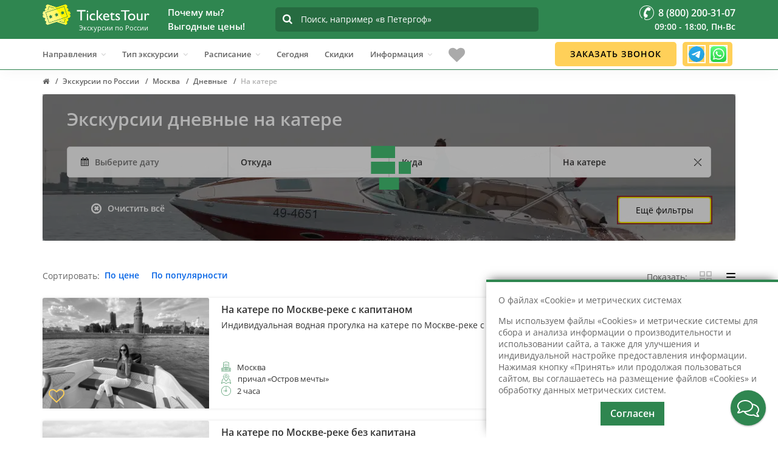

--- FILE ---
content_type: text/html; charset=utf-8
request_url: https://msk.ticketstour.ru/dnevnye/na-katere
body_size: 29291
content:
<!DOCTYPE html>
<html dir="ltr" lang="ru">
<head>
    <meta charset="utf-8">
    <meta http-equiv="X-UA-Compatible" content="IE=edge">
    <title>Экскурсии дневные на катере - купить билеты, расписание и цены TicketsTour</title>
            <meta name='robots'                content="noindex, follow" />
            <meta name='mobile-web-app-capable'                content="yes" />
            <meta name='apple-mobile-web-app-capable'                content="yes" />
            <meta name='application-name'                content="Ticketstour" />
            <meta name='apple-mobile-web-app-title'                content="Ticketstour" />
            <meta name='msapplication-navbutton-color'                content="#2f8650" />
            <meta name='msapplication-starturl'                content="/" />
            <meta name='apple-mobile-web-app-status-bar-style'                content="black-translucent" />
            <meta name='verify-admitad'                content="698aa4e39c" />
            <meta name='msapplication-TileColor'                content="#ffffff" />
            <meta name='msapplication-TileImage'                content="/image/icons/ms-icon-144x144.png" />
            <meta name='theme-color'                content="#2f8650" />
            <meta name='author'                content="Ticketstour" />
            <meta property='og:title'                content="Экскурсии дневные на катере - купить билеты, расписание и цены TicketsTour" />
            <meta property='og:type'                content="website" />
            <meta property='og:url'                content="https://ticketstour.ru/dnevnye/na-katere" />
            <meta property='og:image'                content="https://ticketstour.ru/image/cache/catalog/katera/helios/img_0541-1200x600_g_40.jpg" />
            <meta property='og:site_name'                content="TicketsTour" />
            <meta name='viewport'                content="width=device-width, initial-scale=1, maximum-scale=5, shrink-to-fit=no" />
            <meta name='keywords'                content="экскурсии дневные на катере купить цена" />
            <meta name='description'                content="На сайте TicketsTour можно купить билеты дневные на катере. Выгодные цены на экскурсии дневные на катере.  ✔️ Различные варианты экскурсий ✔️ Выгодные цены ✔️ Билеты можно приобрести онлайн" />
            <meta property='og:description'                content="На сайте TicketsTour можно купить билеты дневные на катере. Выгодные цены на экскурсии дневные на катере.  ✔️ Различные варианты экскурсий ✔️ Выгодные цены ✔️ Билеты можно приобрести онлайн" />
            <link href="/image/icons/apple-icon-57x57.png" type="image/png" rel="apple-touch-icon"
           sizes="57x57"           />
            <link href="/image/icons/apple-icon-60x60.png" type="image/png" rel="apple-touch-icon"
           sizes="60x60"           />
            <link href="/image/icons/apple-icon-72x72.png" type="image/png" rel="apple-touch-icon"
           sizes="72x72"           />
            <link href="/image/icons/apple-icon-76x76.png" type="image/png" rel="apple-touch-icon"
           sizes="76x76"           />
            <link href="/image/icons/apple-icon-114x114.png" type="image/png" rel="apple-touch-icon"
           sizes="114x114"           />
            <link href="/image/icons/apple-icon-120x120.png" type="image/png" rel="apple-touch-icon"
           sizes="120x120"           />
            <link href="/image/icons/apple-icon-144x144.png" type="image/png" rel="apple-touch-icon"
           sizes="144x144"           />
            <link href="/image/icons/apple-icon-152x152.png" type="image/png" rel="apple-touch-icon"
           sizes="152x152"           />
            <link href="/image/icons/apple-icon-180x180.png" type="image/png" rel="apple-touch-icon"
           sizes="180x180"           />
            <link href="/image/icons/android-icon-192x192.png" type="image/png" rel="icon"
           sizes="192x192"           />
            <link href="/image/icons/favicon-32x32.png" type="image/png" rel="icon"
           sizes="32x32"           />
            <link href="/image/icons/favicon-96x96.png" type="image/png" rel="icon"
           sizes="96x96"           />
            <link href="/image/icons/favicon-16x16.png" type="image/png" rel="icon"
           sizes="16x16"           />
            <link href="/image/icons/favicon.svg" type="image/svg+xml" rel="icon"
           sizes="16x16"           />
            <link href="/favicon.ico" type="image/x-icon" rel="shortcut icon"
                     />
            <link href="https://msk.ticketstour.ru/dnevnye/na-katere" rel="canonical"
                         />
            <link href="https://ticketstour.ru/image/cache/catalog/katera/helios/img_0541-1140x400_g_40.webp" rel="preload"
             as="image"             />
            <link href="/catalog/view/theme/theme_ticketstour/fonts/rouble-webfont.woff" rel="preload"
             as="font"             crossorigin="anonymous" />
            <link href="/catalog/view/theme/theme_ticketstour/icons/font-awesome/fonts/fontawesome-webfont.woff2?v=4.4.0" rel="preload"
             as="font"             crossorigin="anonymous" />
            <link href="/catalog/view/theme/theme_ticketstour/stylesheet/fcp.lc.css?v=1769407316" rel="stylesheet"
                         />
            <link href="/image/manifest.json" rel="manifest"
                         />
            <script src="/catalog/view/javascript/categories.js"></script>
            <script src="/catalog/view/javascript/calendar.lc.js"></script>
            <script src="/catalog/view/javascript/jquery/jquery-3.5.0.min.lc.js"></script>
            <script src="/catalog/view/javascript/modules.lc.js?v=1769407316"></script>
            <script src="/catalog/view/javascript/jquery/jscrollpane/jquery.mousewheel.lc.js" async></script>
            <script src="/catalog/view/javascript/jquery/jscrollpane/jquery.jscrollpane.lc.js" async></script>
                    <script data-noptimize="1" data-cfasync="false" data-wpfc-render="false">
            (function () {
                var script = document.createElement("script");
                script.async = 1;
                script.src = 'https://tpembars.com/NDU4ODU4.js?t=458278';
                document.head.appendChild(script);
            })();
        </script>
    </head>
<body style="overflow-x:hidden;" class="common-subdomain">
        <div class="container-wrapper">
        <header id="header">
            <nav class="navbar navbar-primary navbar-fixed-top">
                <div class="navbar-top">
                    <div class="container">
                        <div class="flex-row flex-align-middle">
                            <div class="flex-shrink flex-columns header-logo">
                                <a href="https://msk.ticketstour.ru" class="navbar-logo" aria-label="Логотип">
                                                                        <img
                                        class="main-logo_site"
                                        src="/catalog/view/theme/theme_ticketstour/images/logo-white.svg"
                                        alt="Экскурсии в Москву, Петербург, Казань и Нижний Новгород"
                                        title="Автобусные и водные экскурсии"
                                    />
                                    <!--noindex-->
                                        <img
                                                class="main-logo_short main-logo_short__hide"
                                                src="/catalog/view/theme/theme_ticketstour/images/logo-white-ticket.svg"
                                                alt="Экскурсии в Москву, Петербург, Казань и Нижний Новгород"
                                        />
                                        <img
                                            data-src="/catalog/view/theme/theme_ticketstour/images/logo-green.svg"
                                            class="main-logo_print lazy" alt="Экскурсии в Москву, Петербург, Казань и Нижний Новгород"
                                        />
                                    <!--/noindex-->
                                </a>                                <div class="seo_header">Экскурсии по&nbsp;России</div>
                            </div>
                            <!--noindex-->
                                <div class="flex-shrink header-additional why-weblock flex-columns">
                                    <div class="why_we">
                                        <div class="title">Почему мы?<br />Выгодные цены!</div>
                                        <div class="text_why">
                                            <div>
                                                <i class="fa fa-check"></i>
                                                <p>Продаем экскурсии онлайн</p>
                                            </div>
                                            <div>
                                                <i class="fa fa-check"></i>
                                                <p>У нас самые выгодные цены, как у туроператоров и даже ниже</p>
                                            </div>
                                            <div>
                                                <i class="fa fa-check"></i>
                                                <p>На сайте размещены экскурсии только с регулярным расписанием</p>
                                            </div>
                                        </div>
                                    </div>
                                </div>
                            <!--/noindex-->
                            <div class="flex-shrink flex-columns search-hide search">
                                <div class="search_form">
                                    <input placeholder="Поиск, например &laquo;в Петергоф&raquo;"
                                           value=""
                                           autocomplete="off"
                                           data-link="https://ticketstour.ru/index.php?tour=product/search/smartSearch"
                                           maxlength="255"
                                           type="search" name="search_text">
                                    <i class="fa fa-search" aria-hidden="true"></i>
                                    <div class="smart_search">
                                        <div class="smart_search__box"></div>
                                    </div>
                                </div>
                            </div>
                            <div class='flex-shrink flex-columns right-phone text-right'>
                                <div class="phone-shorts">
                                    <a class="phone-shorts_phone" href="tel:+78002003107">
                                        <svg width="24" height="24" viewBox="0 0 24 24" fill="none" xmlns="http://www.w3.org/2000/svg">
                                            <path fill-rule="evenodd" clip-rule="evenodd" d="M12 0C5.383 0 0 5.391 0 12C0 15.46 1.49 18.75 4.088 21.03C4.296 21.211 4.611 21.19 4.794 20.98C4.976 20.77 4.956 20.461 4.748 20.28C2.366 18.181 1 15.17 1 12C1 5.941 5.934 1 12 1C18.065 1 23 5.941 23 12C23 18.071 18.065 23 12 23C10.511 23 9.564 22.73 9.262 22.221C8.879 21.56 9.477 20.4 9.95 19.55L10.222 19.67C10.496 19.79 10.785 19.851 11.082 19.851C11.928 19.851 12.694 19.351 13.035 18.58L13.476 17.581C13.95 16.5 13.462 15.24 12.386 14.76L10.892 14.11C10.734 14.041 10.578 13.69 10.585 13.081C10.593 12.37 10.815 11.48 11.195 10.621C12.044 8.701 13.18 7.88 13.57 8.051L15.064 8.71C16.116 9.17 17.415 8.661 17.877 7.621L18.318 6.621C18.548 6.1 18.561 5.52 18.356 4.99C18.15 4.46 17.749 4.04 17.228 3.811L15.735 3.15C15.433 3.01 15.104 2.95 14.758 2.95C12.61 2.95 9.949 5.57 8.287 9.331C6.323 13.781 6.516 18.03 8.727 19L9.033 19.141C8.43 20.23 7.753 21.621 8.399 22.72C8.905 23.581 10.082 24 12 24C18.617 24 24 18.621 24 12C24 5.391 18.617 0 12 0Z" />
                                        </svg>
                                    </a>
                                    <a rel="nofollow" class="phone-shorts_favourites"
                                       href="javascript:void(0);" data-href="https://ticketstour.ru/izbrannoe">
                                        <i class="fa fa-heart-o"></i>
                                    </a>
                                    <div class="messengers-callback">
                                        <a href="https://t.me/ticketstourchat" target="_blank" class="messengers-tg"></a>
                                        <a href="https://wa.clck.bar/79108212094" target="_blank" class="messengers-watsapp"></a>
                                    </div>
                                </div>
                                <a rel="nofollow" class="mobile_search_direct"
                                   href="javascript:void(0);">
                                    <i class="fa fa-search"></i>
                                </a>
                                <a class="navbar-phone" href="tel:+78002003107"><span class='phone_ic'></span><span>&nbsp;8 (800) 200-31-07</span></a>
                                <div class="navbar-time">09:00 - 18:00, Пн-Вс</div>
                            </div>
                        </div>
                    </div>
                </div>
                <div class="navbar-bottom hidden-sm hidden-xs">
                    <div class="container">
                        <div class="row">
                            <div class="col-sm-12">
                                <div id="navbar" class="collapse navbar-collapse navbar-arrow">
                                    <ul class="nav navbar-nav" id="responsive-menu">
                                                                                <li>
                                            <span>Направления</span>
                                                                                                                                            <ul class="nav-full" style="display: none;">
                                                    <li>
                                                        <div class="content-nav">
                                                            <div class="popular">
                                                                <div class="nav-title">Популярные</div>
                                                                <div>
                                                                                                                                            <div>
                                                                                                                                                            <a href="https://ticketstour.ru/ehkskursii/sankt-peterburg" title="Санкт-Петербург">
                                                                                    Санкт-Петербург                                                                                </a>
                                                                                                                                                    </div>
                                                                                                                                            <div>
                                                                                                                                                            <a href="https://msk.ticketstour.ru" title="Москва">
                                                                                    Москва                                                                                </a>
                                                                                                                                                    </div>
                                                                                                                                            <div>
                                                                                                                                                            <a href="https://ticketstour.ru/ehkskursii/kareliya" title="Карелия">
                                                                                    Карелия                                                                                </a>
                                                                                                                                                    </div>
                                                                                                                                            <div>
                                                                                                                                                            <a href="https://nn.ticketstour.ru" title="Нижний Новгород">
                                                                                    Нижний Новгород                                                                                </a>
                                                                                                                                                    </div>
                                                                                                                                            <div>
                                                                                                                                                            <a href="https://ticketstour.ru/ehkskursii/prigorody-peterburga" title="Пригороды Петербурга">
                                                                                    Пригороды Петербурга                                                                                </a>
                                                                                                                                                    </div>
                                                                                                                                            <div>
                                                                                                                                                            <a href="https://kzn.ticketstour.ru" title="Казань">
                                                                                    Казань                                                                                </a>
                                                                                                                                                    </div>
                                                                                                                                            <div>
                                                                                                                                                            <a href="https://ticketstour.ru/ehkskursii/leningradskaya-oblast" title="Ленинградская область">
                                                                                    Ленинградская область                                                                                </a>
                                                                                                                                                    </div>
                                                                                                                                            <div>
                                                                                                                                                            <a href="https://ticketstour.ru/ehkskursii/ruskeala" title="Рускеала">
                                                                                    Рускеала                                                                                </a>
                                                                                                                                                    </div>
                                                                                                                                            <div>
                                                                                                                                                            <a href="https://ticketstour.ru/ehkskursii/kizhi" title="Кижи">
                                                                                    Кижи                                                                                </a>
                                                                                                                                                    </div>
                                                                                                                                            <div>
                                                                                                                                                            <a href="https://ticketstour.ru/ehkskursii/ozero-bajkal" title="озеро Байкал">
                                                                                    озеро Байкал                                                                                </a>
                                                                                                                                                    </div>
                                                                                                                                            <div>
                                                                                                                                                            <a href="https://ticketstour.ru/ehkskursii/valaam" title="Валаам">
                                                                                    Валаам                                                                                </a>
                                                                                                                                                    </div>
                                                                                                                                            <div>
                                                                                                                                                            <a href="https://ticketstour.ru/ehkskursii/yaroslav" title="Ярославль">
                                                                                    Ярославль                                                                                </a>
                                                                                                                                                    </div>
                                                                                                                                            <div>
                                                                                                                                                            <a href="https://ticketstour.ru/ehkskursii/petergof" title="Петергоф">
                                                                                    Петергоф                                                                                </a>
                                                                                                                                                    </div>
                                                                                                                                            <div>
                                                                                                                                                            <a href="https://ticketstour.ru/ehkskursii/kronshtadt" title="Кронштадт">
                                                                                    Кронштадт                                                                                </a>
                                                                                                                                                    </div>
                                                                                                                                            <div>
                                                                                                                                                            <a href="https://ticketstour.ru/ehkskursii/soloveckie-ostrova" title="Соловецкие острова">
                                                                                    Соловецкие острова                                                                                </a>
                                                                                                                                                    </div>
                                                                                                                                            <div>
                                                                                                                                                            <a href="https://ticketstour.ru/ehkskursii/sochi" title="Сочи">
                                                                                    Сочи                                                                                </a>
                                                                                                                                                    </div>
                                                                                                                                            <div>
                                                                                                                                                            <a href="https://ticketstour.ru/ehkskursii/abhaziya" title="Абхазия">
                                                                                    Абхазия                                                                                </a>
                                                                                                                                                    </div>
                                                                                                                                            <div>
                                                                                                                                                            <a href="https://ticketstour.ru/ehkskursii/severnyj-kavkaz" title="Северный Кавказ">
                                                                                    Северный Кавказ                                                                                </a>
                                                                                                                                                    </div>
                                                                                                                                            <div>
                                                                                                                                                            <a href="https://ticketstour.ru/ehkskursii/severo-zapad" title="Северо-Запад">
                                                                                    Северо-Запад                                                                                </a>
                                                                                                                                                    </div>
                                                                                                                                    </div>
                                                            </div>
                                                            <div class="allnav">
                                                                <div class="nav-title">
                                                                                                                                            <a href="https://ticketstour.ru">
                                                                            Все направления                                                                        </a>
                                                                                                                                    </div>
                                                                <div class="nav-list">
                                                                                                                                            <div>
                                                                                                                                                            <a href="https://ticketstour.ru/ehkskursii/abhaziya" title="Абхазия">
                                                                                    Абхазия                                                                                </a>
                                                                                                                                                    </div>
                                                                                                                                            <div>
                                                                                                                                                            <a href="https://nn.ticketstour.ru/v-arzamas" title="Арзамас">
                                                                                    Арзамас                                                                                </a>
                                                                                                                                                    </div>
                                                                                                                                            <div>
                                                                                                                                                            <a href="https://nn.ticketstour.ru/v-balahnu" title="Балахна">
                                                                                    Балахна                                                                                </a>
                                                                                                                                                    </div>
                                                                                                                                            <div>
                                                                                                                                                            <a href="https://kzn.ticketstour.ru/v-bolgary" title="Болгар">
                                                                                    Болгар                                                                                </a>
                                                                                                                                                    </div>
                                                                                                                                            <div>
                                                                                                                                                            <a href="https://nn.ticketstour.ru/v-boldino" title="Болдино">
                                                                                    Болдино                                                                                </a>
                                                                                                                                                    </div>
                                                                                                                                            <div>
                                                                                                                                                            <a href="https://ticketstour.ru/ehkskursii/valaam" title="Валаам">
                                                                                    Валаам                                                                                </a>
                                                                                                                                                    </div>
                                                                                                                                            <div>
                                                                                                                                                            <a href="https://ticketstour.ru/ehkskursii/velikij-novgorod" title="Великий Новгород">
                                                                                    Великий Новгород                                                                                </a>
                                                                                                                                                    </div>
                                                                                                                                            <div>
                                                                                                                                                            <a href="https://ticketstour.ru/ehkskursii/v-vyborg" title="Выборг">
                                                                                    Выборг                                                                                </a>
                                                                                                                                                    </div>
                                                                                                                                            <div>
                                                                                                                                                            <a href="https://ticketstour.ru/ehkskursii/gatchina" title="Гатчина">
                                                                                    Гатчина                                                                                </a>
                                                                                                                                                    </div>
                                                                                                                                            <div>
                                                                                                                                                            <a href="https://nn.ticketstour.ru/v-gorodec" title="Городец">
                                                                                    Городец                                                                                </a>
                                                                                                                                                    </div>
                                                                                                                                            <div>
                                                                                                                                                            <a href="https://nn.ticketstour.ru/v-gorohovec" title="Гороховец">
                                                                                    Гороховец                                                                                </a>
                                                                                                                                                    </div>
                                                                                                                                            <div>
                                                                                                                                                            <a href="https://ticketstour.ru/ehkskursii/groznyj" title="Грозный">
                                                                                    Грозный                                                                                </a>
                                                                                                                                                    </div>
                                                                                                                                            <div>
                                                                                                                                                            <a href="https://ticketstour.ru/ehkskursii/dagestan" title="Дагестан">
                                                                                    Дагестан                                                                                </a>
                                                                                                                                                    </div>
                                                                                                                                            <div>
                                                                                                                                                            <a href="https://nn.ticketstour.ru/v-diveevo" title="Дивеево">
                                                                                    Дивеево                                                                                </a>
                                                                                                                                                    </div>
                                                                                                                                            <div>
                                                                                                                                                            <a href="https://kzn.ticketstour.ru/v-elabugu" title="Елабуга">
                                                                                    Елабуга                                                                                </a>
                                                                                                                                                    </div>
                                                                                                                                            <div>
                                                                                                                                                            <a href="https://ticketstour.ru/ehkskursii/zelenogradsk" title="Зеленоградск">
                                                                                    Зеленоградск                                                                                </a>
                                                                                                                                                    </div>
                                                                                                                                            <div>
                                                                                                                                                            <a href="https://ticketstour.ru/ehkskursii/v-ivangorod" title="Ивангород">
                                                                                    Ивангород                                                                                </a>
                                                                                                                                                    </div>
                                                                                                                                            <div>
                                                                                                                                                            <a href="https://ticketstour.ru/ehkskursii/v-izborsk" title="Изборск">
                                                                                    Изборск                                                                                </a>
                                                                                                                                                    </div>
                                                                                                                                            <div>
                                                                                                                                                            <a href="https://ticketstour.ru/ehkskursii/v-izvaru" title="Извара">
                                                                                    Извара                                                                                </a>
                                                                                                                                                    </div>
                                                                                                                                            <div>
                                                                                                                                                            <a href="https://ticketstour.ru/ehkskursii/v-ingermanlandiyu" title="Ингерманландия">
                                                                                    Ингерманландия                                                                                </a>
                                                                                                                                                    </div>
                                                                                                                                            <div>
                                                                                                                                                            <a href="https://ticketstour.ru/ehkskursii/v-joshkar-olu" title="Йошкар-Ола">
                                                                                    Йошкар-Ола                                                                                </a>
                                                                                                                                                    </div>
                                                                                                                                            <div>
                                                                                                                                                            <a href="https://ticketstour.ru/ehkskursii/kaliningrad" title="Калининград">
                                                                                    Калининград                                                                                </a>
                                                                                                                                                    </div>
                                                                                                                                            <div>
                                                                                                                                                            <a href="https://ticketstour.ru/ehkskursii/kareliya" title="Карелия">
                                                                                    Карелия                                                                                </a>
                                                                                                                                                    </div>
                                                                                                                                            <div>
                                                                                                                                                            <a href="https://ticketstour.ru/ehkskursii/v-karelskij-peresheek" title="Карельский перешеек">
                                                                                    Карельский перешеек                                                                                </a>
                                                                                                                                                    </div>
                                                                                                                                            <div>
                                                                                                                                                            <a href="https://ticketstour.ru/ehkskursii/kizhi" title="Кижи">
                                                                                    Кижи                                                                                </a>
                                                                                                                                                    </div>
                                                                                                                                            <div>
                                                                                                                                                            <a href="https://ticketstour.ru/ehkskursii/v-konevec" title="Коневец">
                                                                                    Коневец                                                                                </a>
                                                                                                                                                    </div>
                                                                                                                                            <div>
                                                                                                                                                            <a href="https://ticketstour.ru/ehkskursii/kostroma" title="Кострома">
                                                                                    Кострома                                                                                </a>
                                                                                                                                                    </div>
                                                                                                                                            <div>
                                                                                                                                                            <a href="https://ticketstour.ru/ehkskursii/krasnoyarsk" title="Красноярск">
                                                                                    Красноярск                                                                                </a>
                                                                                                                                                    </div>
                                                                                                                                            <div>
                                                                                                                                                            <a href="https://ticketstour.ru/ehkskursii/v-shlisselburg" title="Крепость Орешек">
                                                                                    Крепость Орешек                                                                                </a>
                                                                                                                                                    </div>
                                                                                                                                            <div>
                                                                                                                                                            <a href="https://ticketstour.ru/ehkskursii/kronshtadt" title="Кронштадт">
                                                                                    Кронштадт                                                                                </a>
                                                                                                                                                    </div>
                                                                                                                                            <div>
                                                                                                                                                            <a href="https://ticketstour.ru/ehkskursii/ladozhskie-shhery" title="Ладожские шхеры">
                                                                                    Ладожские шхеры                                                                                </a>
                                                                                                                                                    </div>
                                                                                                                                            <div>
                                                                                                                                                            <a href="https://ticketstour.ru/ehkskursii/ladozhskoe-ozero" title="Ладожское озеро">
                                                                                    Ладожское озеро                                                                                </a>
                                                                                                                                                    </div>
                                                                                                                                            <div>
                                                                                                                                                            <a href="https://ticketstour.ru/ehkskursii/leningradskaya-oblast" title="Ленинградская область">
                                                                                    Ленинградская область                                                                                </a>
                                                                                                                                                    </div>
                                                                                                                                            <div>
                                                                                                                                                            <a href="https://nn.ticketstour.ru/v-makarevo" title="Макарьево">
                                                                                    Макарьево                                                                                </a>
                                                                                                                                                    </div>
                                                                                                                                            <div>
                                                                                                                                                            <a href="https://msk.ticketstour.ru/moskva-reka" title="Москва-река">
                                                                                    Москва-река                                                                                </a>
                                                                                                                                                    </div>
                                                                                                                                            <div>
                                                                                                                                                            <a href="https://ticketstour.ru/ehkskursii/murmansk" title="Мурманск">
                                                                                    Мурманск                                                                                </a>
                                                                                                                                                    </div>
                                                                                                                                            <div>
                                                                                                                                                            <a href="https://ticketstour.ru/ehkskursii/murmanskaya-oblast" title="Мурманская область">
                                                                                    Мурманская область                                                                                </a>
                                                                                                                                                    </div>
                                                                                                                                            <div>
                                                                                                                                                            <a href="https://nn.ticketstour.ru/v-murom" title="Муром">
                                                                                    Муром                                                                                </a>
                                                                                                                                                    </div>
                                                                                                                                            <div>
                                                                                                                                                            <a href="https://nn.ticketstour.ru/v-nizhegorodskuyu-oblast" title="Нижегородская область">
                                                                                    Нижегородская область                                                                                </a>
                                                                                                                                                    </div>
                                                                                                                                            <div>
                                                                                                                                                            <a href="https://ticketstour.ru/ehkskursii/ozero-bajkal" title="озеро Байкал">
                                                                                    озеро Байкал                                                                                </a>
                                                                                                                                                    </div>
                                                                                                                                            <div>
                                                                                                                                                            <a href="https://ticketstour.ru/ehkskursii/onezhskoe-ozero" title="Онежское озеро">
                                                                                    Онежское озеро                                                                                </a>
                                                                                                                                                    </div>
                                                                                                                                            <div>
                                                                                                                                                            <a href="https://ticketstour.ru/ehkskursii/v-oranienbaum" title="Ораниенбаум">
                                                                                    Ораниенбаум                                                                                </a>
                                                                                                                                                    </div>
                                                                                                                                            <div>
                                                                                                                                                            <a href="https://ticketstour.ru/ehkskursii/pavlovsc" title="Павловск">
                                                                                    Павловск                                                                                </a>
                                                                                                                                                    </div>
                                                                                                                                            <div>
                                                                                                                                                            <a href="https://ticketstour.ru/ehkskursii/perm" title="Пермь">
                                                                                    Пермь                                                                                </a>
                                                                                                                                                    </div>
                                                                                                                                            <div>
                                                                                                                                                            <a href="https://ticketstour.ru/ehkskursii/petergof" title="Петергоф">
                                                                                    Петергоф                                                                                </a>
                                                                                                                                                    </div>
                                                                                                                                            <div>
                                                                                                                                                            <a href="https://nn.ticketstour.ru/v-peshelan" title="Пешелань">
                                                                                    Пешелань                                                                                </a>
                                                                                                                                                    </div>
                                                                                                                                            <div>
                                                                                                                                                            <a href="https://kzn.ticketstour.ru/kazan" title="по Казани">
                                                                                    по Казани                                                                                </a>
                                                                                                                                                    </div>
                                                                                                                                            <div>
                                                                                                                                                            <a href="https://msk.ticketstour.ru/moskva" title="по Москве">
                                                                                    по Москве                                                                                </a>
                                                                                                                                                    </div>
                                                                                                                                            <div>
                                                                                                                                                            <a href="https://nn.ticketstour.ru/nizhnij-novgorod" title="по Нижнему Новгороду">
                                                                                    по Нижнему Новгороду                                                                                </a>
                                                                                                                                                    </div>
                                                                                                                                            <div>
                                                                                                                                                            <a href="https://ticketstour.ru/ehkskursii/prigorody-peterburga" title="Пригороды Петербурга">
                                                                                    Пригороды Петербурга                                                                                </a>
                                                                                                                                                    </div>
                                                                                                                                            <div>
                                                                                                                                                            <a href="https://ticketstour.ru/ehkskursii/pushkyn" title="Пушкин">
                                                                                    Пушкин                                                                                </a>
                                                                                                                                                    </div>
                                                                                                                                            <div>
                                                                                                                                                            <a href="https://ticketstour.ru/ehkskursii/reka-volga" title="река Волга">
                                                                                    река Волга                                                                                </a>
                                                                                                                                                    </div>
                                                                                                                                            <div>
                                                                                                                                                            <a href="https://ticketstour.ru/ehkskursii/reka-enisej" title="река Енисей">
                                                                                    река Енисей                                                                                </a>
                                                                                                                                                    </div>
                                                                                                                                            <div>
                                                                                                                                                            <a href="https://ticketstour.ru/ehkskursii/reka-kama" title="река Кама">
                                                                                    река Кама                                                                                </a>
                                                                                                                                                    </div>
                                                                                                                                            <div>
                                                                                                                                                            <a href="https://ticketstour.ru/ehkskursii/reka-neva" title="река Нева">
                                                                                    река Нева                                                                                </a>
                                                                                                                                                    </div>
                                                                                                                                            <div>
                                                                                                                                                            <a href="https://ticketstour.ru/ehkskursii/ruskeala" title="Рускеала">
                                                                                    Рускеала                                                                                </a>
                                                                                                                                                    </div>
                                                                                                                                            <div>
                                                                                                                                                            <a href="https://ticketstour.ru/ehkskursii/v-sablino" title="Саблино">
                                                                                    Саблино                                                                                </a>
                                                                                                                                                    </div>
                                                                                                                                            <div>
                                                                                                                                                            <a href="https://ticketstour.ru/ehkskursii/sankt-peterburg" title="Санкт-Петербург">
                                                                                    Санкт-Петербург                                                                                </a>
                                                                                                                                                    </div>
                                                                                                                                            <div>
                                                                                                                                                            <a href="https://ticketstour.ru/ehkskursii/svetlogorsk" title="Светлогорск">
                                                                                    Светлогорск                                                                                </a>
                                                                                                                                                    </div>
                                                                                                                                            <div>
                                                                                                                                                            <a href="https://kzn.ticketstour.ru/v-sviyazhsk" title="Свияжск">
                                                                                    Свияжск                                                                                </a>
                                                                                                                                                    </div>
                                                                                                                                            <div>
                                                                                                                                                            <a href="https://ticketstour.ru/ehkskursii/severnyj-kavkaz" title="Северный Кавказ">
                                                                                    Северный Кавказ                                                                                </a>
                                                                                                                                                    </div>
                                                                                                                                            <div>
                                                                                                                                                            <a href="https://ticketstour.ru/ehkskursii/severo-zapad" title="Северо-Запад">
                                                                                    Северо-Запад                                                                                </a>
                                                                                                                                                    </div>
                                                                                                                                            <div>
                                                                                                                                                            <a href="https://ticketstour.ru/ehkskursii/soloveckie-ostrova" title="Соловецкие острова">
                                                                                    Соловецкие острова                                                                                </a>
                                                                                                                                                    </div>
                                                                                                                                            <div>
                                                                                                                                                            <a href="https://ticketstour.ru/ehkskursii/v-sortavalu" title="Сортавала">
                                                                                    Сортавала                                                                                </a>
                                                                                                                                                    </div>
                                                                                                                                            <div>
                                                                                                                                                            <a href="https://ticketstour.ru/ehkskursii/sochi" title="Сочи">
                                                                                    Сочи                                                                                </a>
                                                                                                                                                    </div>
                                                                                                                                            <div>
                                                                                                                                                            <a href="https://ticketstour.ru/ehkskursii/v-staruyu-ladogu" title="Старая Ладога">
                                                                                    Старая Ладога                                                                                </a>
                                                                                                                                                    </div>
                                                                                                                                            <div>
                                                                                                                                                            <a href="https://ticketstour.ru/ehkskursii/v-staruyu-russu" title="Старая Русса">
                                                                                    Старая Русса                                                                                </a>
                                                                                                                                                    </div>
                                                                                                                                            <div>
                                                                                                                                                            <a href="https://ticketstour.ru/ehkskursii/v-strelnu" title="Стрельна">
                                                                                    Стрельна                                                                                </a>
                                                                                                                                                    </div>
                                                                                                                                            <div>
                                                                                                                                                            <a href="https://nn.ticketstour.ru/v-suzdal" title="Суздаль">
                                                                                    Суздаль                                                                                </a>
                                                                                                                                                    </div>
                                                                                                                                            <div>
                                                                                                                                                            <a href="https://ticketstour.ru/ehkskursii/v-tihvin" title="Тихвин">
                                                                                    Тихвин                                                                                </a>
                                                                                                                                                    </div>
                                                                                                                                            <div>
                                                                                                                                                            <a href="https://ticketstour.ru/ehkskursii/finlyandiya" title="Финляндия">
                                                                                    Финляндия                                                                                </a>
                                                                                                                                                    </div>
                                                                                                                                            <div>
                                                                                                                                                            <a href="https://ticketstour.ru/ehkskursii/finskij-zaliv" title="Финский залив">
                                                                                    Финский залив                                                                                </a>
                                                                                                                                                    </div>
                                                                                                                                            <div>
                                                                                                                                                            <a href="https://ticketstour.ru/ehkskursii/v-cheboksary" title="Чебоксары">
                                                                                    Чебоксары                                                                                </a>
                                                                                                                                                    </div>
                                                                                                                                            <div>
                                                                                                                                                            <a href="https://ticketstour.ru/ehkskursii/chernoe-more" title="Черное море">
                                                                                    Черное море                                                                                </a>
                                                                                                                                                    </div>
                                                                                                                                            <div>
                                                                                                                                                            <a href="https://ticketstour.ru/ehkskursii/yaroslav" title="Ярославль">
                                                                                    Ярославль                                                                                </a>
                                                                                                                                                    </div>
                                                                                                                                    </div>
                                                            </div>
                                                            <div class="from">
                                                                <div class="nav-title">Откуда</div>
                                                                <div>
                                                                                                                                            <div>
                                                                                                                                                            <a href="https://ticketstour.ru/ehkskursii/iz-derbenta" title="из Дербента">
                                                                                    из Дербента                                                                                </a>
                                                                                                                                                    </div>
                                                                                                                                            <div>
                                                                                                                                                            <a href="https://ticketstour.ru/ehkskursii/iz-irkutska" title="из Иркутска">
                                                                                    из Иркутска                                                                                </a>
                                                                                                                                                    </div>
                                                                                                                                            <div>
                                                                                                                                                            <a href="https://kzn.ticketstour.ru/iz-kazani" title="из Казани">
                                                                                    из Казани                                                                                </a>
                                                                                                                                                    </div>
                                                                                                                                            <div>
                                                                                                                                                            <a href="https://ticketstour.ru/ehkskursii/iz-kaliningrada" title="из Калининграда">
                                                                                    из Калининграда                                                                                </a>
                                                                                                                                                    </div>
                                                                                                                                            <div>
                                                                                                                                                            <a href="https://ticketstour.ru/ehkskursii/iz-krasnoyarska" title="из Красноярска">
                                                                                    из Красноярска                                                                                </a>
                                                                                                                                                    </div>
                                                                                                                                            <div>
                                                                                                                                                            <a href="https://ticketstour.ru/ehkskursii/iz-listvyanki" title="из Листвянки">
                                                                                    из Листвянки                                                                                </a>
                                                                                                                                                    </div>
                                                                                                                                            <div>
                                                                                                                                                            <a href="https://ticketstour.ru/ehkskursii/iz-mahachkaly" title="из Махачкалы">
                                                                                    из Махачкалы                                                                                </a>
                                                                                                                                                    </div>
                                                                                                                                            <div>
                                                                                                                                                            <a href="https://msk.ticketstour.ru/iz-moskvy" title="из Москвы">
                                                                                    из Москвы                                                                                </a>
                                                                                                                                                    </div>
                                                                                                                                            <div>
                                                                                                                                                            <a href="https://nn.ticketstour.ru/iz-nizhnego-novgoroda" title="из Нижнего Новгорода">
                                                                                    из Нижнего Новгорода                                                                                </a>
                                                                                                                                                    </div>
                                                                                                                                            <div>
                                                                                                                                                            <a href="https://ticketstour.ru/ehkskursii/iz-petrozavodska" title="из Петрозаводска">
                                                                                    из Петрозаводска                                                                                </a>
                                                                                                                                                    </div>
                                                                                                                                            <div>
                                                                                                                                                            <a href="https://ticketstour.ru/ehkskursii/iz-priozerska" title="из Приозерска">
                                                                                    из Приозерска                                                                                </a>
                                                                                                                                                    </div>
                                                                                                                                            <div>
                                                                                                                                                            <a href="https://ticketstour.ru/ehkskursii/iz-pyatigorska" title="из Пятигорска">
                                                                                    из Пятигорска                                                                                </a>
                                                                                                                                                    </div>
                                                                                                                                            <div>
                                                                                                                                                            <a href="https://ticketstour.ru/ehkskursii/iz-sankt-peterburga" title="из Санкт-Петербурга">
                                                                                    из Санкт-Петербурга                                                                                </a>
                                                                                                                                                    </div>
                                                                                                                                            <div>
                                                                                                                                                            <a href="https://ticketstour.ru/ehkskursii/iz-sortavaly" title="из Сортавалы">
                                                                                    из Сортавалы                                                                                </a>
                                                                                                                                                    </div>
                                                                                                                                            <div>
                                                                                                                                                            <a href="https://ticketstour.ru/ehkskursii/iz-sochi" title="из Сочи">
                                                                                    из Сочи                                                                                </a>
                                                                                                                                                    </div>
                                                                                                                                    </div>
                                                            </div>
                                                        </div>
                                                    </li>
                                                </ul>
                                                                                                                                    </li>
                                                                                    <li class="active">
                                                <span>Тип экскурсии</span>
                                                <ul style="display: none;">
                                                                                                            <li>
                                                                                                                            <span>На катере</span>
                                                                                                                    </li>
                                                                                                            <li>
                                                                                                                            <a href="https://msk.ticketstour.ru/avtobusnye" title="Автобусные">
                                                                    Автобусные                                                                </a>
                                                                                                                    </li>
                                                                                                            <li>
                                                                                                                            <a href="https://ticketstour.ru/ehkskursii/virtualnye" title="Виртуальные">
                                                                    Виртуальные                                                                </a>
                                                                                                                    </li>
                                                                                                            <li>
                                                                                                                            <a href="https://msk.ticketstour.ru/vodnye" title="Водные">
                                                                    Водные                                                                </a>
                                                                                                                    </li>
                                                                                                            <li>
                                                                                                                            <a href="https://msk.ticketstour.ru/na-snegohode" title="На снегоходе">
                                                                    На снегоходе                                                                </a>
                                                                                                                    </li>
                                                                                                            <li>
                                                                                                                            <a href="https://msk.ticketstour.ru/v-muzei" title="Объекты и музеи">
                                                                    Объекты и музеи                                                                </a>
                                                                                                                    </li>
                                                                                                            <li>
                                                                                                                            <a href="https://msk.ticketstour.ru/peshekhodnye" title="Пешеходные">
                                                                    Пешеходные                                                                </a>
                                                                                                                    </li>
                                                                                                            <li>
                                                                                                                            <a href="https://msk.ticketstour.ru/po-krysham" title="По крышам">
                                                                    По крышам                                                                </a>
                                                                                                                    </li>
                                                                                                    </ul>
                                            </li>
                                                                                                                            <li>
                                                <span>Расписание</span>
                                                <ul style="display: none;">
                                                                                                            <li>
                                                                                                                            <a href="https://ticketstour.ru/raspisanie/sankt-peterburg" title="Санкт-Петербург">
                                                                    Санкт-Петербург                                                                </a>
                                                                                                                    </li>
                                                                                                            <li>
                                                                                                                            <a href="https://msk.ticketstour.ru/raspisanie" title="Москва">
                                                                    Москва                                                                </a>
                                                                                                                    </li>
                                                                                                            <li>
                                                                                                                            <a href="https://ticketstour.ru/raspisanie/kareliya" title="Карелия">
                                                                    Карелия                                                                </a>
                                                                                                                    </li>
                                                                                                            <li>
                                                                                                                            <a href="https://nn.ticketstour.ru/raspisanie" title="Нижний Новгород">
                                                                    Нижний Новгород                                                                </a>
                                                                                                                    </li>
                                                                                                            <li>
                                                                                                                            <a href="https://ticketstour.ru/raspisanie/prigorody-peterburga" title="Пригороды Петербурга">
                                                                    Пригороды Петербурга                                                                </a>
                                                                                                                    </li>
                                                                                                            <li>
                                                                                                                            <a href="https://kzn.ticketstour.ru/raspisanie" title="Казань">
                                                                    Казань                                                                </a>
                                                                                                                    </li>
                                                                                                            <li>
                                                                                                                            <a href="https://ticketstour.ru/raspisanie/leningradskaya-oblast" title="Ленинградская область">
                                                                    Ленинградская область                                                                </a>
                                                                                                                    </li>
                                                                                                            <li>
                                                                                                                            <a href="https://ticketstour.ru/raspisanie/ruskeala" title="Рускеала">
                                                                    Рускеала                                                                </a>
                                                                                                                    </li>
                                                                                                            <li>
                                                                                                                            <a href="https://ticketstour.ru/raspisanie/kizhi" title="Кижи">
                                                                    Кижи                                                                </a>
                                                                                                                    </li>
                                                                                                            <li>
                                                                                                                            <a href="https://ticketstour.ru/raspisanie/ozero-bajkal" title="озеро Байкал">
                                                                    озеро Байкал                                                                </a>
                                                                                                                    </li>
                                                                                                            <li>
                                                                                                                            <a href="https://ticketstour.ru/raspisanie/valaam" title="Валаам">
                                                                    Валаам                                                                </a>
                                                                                                                    </li>
                                                                                                            <li>
                                                                                                                            <a href="https://ticketstour.ru/raspisanie/yaroslav" title="Ярославль">
                                                                    Ярославль                                                                </a>
                                                                                                                    </li>
                                                                                                            <li>
                                                                                                                            <a href="https://ticketstour.ru/raspisanie/petergof" title="Петергоф">
                                                                    Петергоф                                                                </a>
                                                                                                                    </li>
                                                                                                            <li>
                                                                                                                            <a href="https://ticketstour.ru/raspisanie/kronshtadt" title="Кронштадт">
                                                                    Кронштадт                                                                </a>
                                                                                                                    </li>
                                                                                                            <li>
                                                                                                                            <a href="https://ticketstour.ru/raspisanie/soloveckie-ostrova" title="Соловецкие острова">
                                                                    Соловецкие острова                                                                </a>
                                                                                                                    </li>
                                                                                                            <li>
                                                                                                                            <a href="https://ticketstour.ru/raspisanie/sochi" title="Сочи">
                                                                    Сочи                                                                </a>
                                                                                                                    </li>
                                                                                                            <li>
                                                                                                                            <a href="https://ticketstour.ru/raspisanie/abhaziya" title="Абхазия">
                                                                    Абхазия                                                                </a>
                                                                                                                    </li>
                                                                                                            <li>
                                                                                                                            <a href="https://ticketstour.ru/raspisanie/severnyj-kavkaz" title="Северный Кавказ">
                                                                    Северный Кавказ                                                                </a>
                                                                                                                    </li>
                                                                                                            <li>
                                                                                                                            <a href="https://ticketstour.ru/raspisanie/severo-zapad" title="Северо-Запад">
                                                                    Северо-Запад                                                                </a>
                                                                                                                    </li>
                                                                                                            <li>
                                                                                                                            <a href="https://ticketstour.ru/raspisanie" title="Все расписание">
                                                                    Все расписание                                                                </a>
                                                                                                                    </li>
                                                                                                    </ul>
                                            </li>
                                                                                                                            <li>
                                                                                                    <a href="https://msk.ticketstour.ru/segodnya" title="Сегодня">
                                                        Сегодня                                                    </a>
                                                                                            </li>
                                                                                <li>
                                                                                            <a href="https://ticketstour.ru/skidki" title="Акции и скидки">
                                                    Скидки                                                </a>
                                                                                    </li>
                                                                                                                        <li class="info_menu">
                                            <span>Информация</span>
                                            <ul style="display: none;">
                                                <li>
                                                                                                            <a href="https://ticketstour.ru/contact-us" title="Контакты">
                                                            Контакты                                                        </a>
                                                                                                    </li>
                                                <li>
                                                                                                            <a href="https://ticketstour.ru/o-nas" title="О компании">
                                                            О компании                                                        </a>
                                                                                                    </li>
                                                <li>
                                                                                                            <a href="https://msk.ticketstour.ru/mesta" title="Достопримечательности">
                                                            Достопримечательности                                                        </a>
                                                                                                    </li>
                                                <li>
                                                                                                            <a href="https://ticketstour.ru/blog" title="Блог">
                                                            Блог                                                        </a>
                                                                                                    </li>
                                                <li>
                                                                                                            <a href="https://ticketstour.ru/vopros-i-otvet" title="Вопрос-ответ">
                                                            Вопрос-ответ                                                        </a>
                                                                                                    </li>
                                                                                                    <li>
                                                                                                                    <a href="https://ticketstour.ru/certificates" title="Подарочный сертификат">
                                                                Подарочный сертификат                                                            </a>
                                                                                                            </li>
                                                                                                <li>
                                                                                                            <a href="https://ticketstour.ru/sotrudnichestvo" title="Организаторам">
                                                            Организаторам                                                        </a>
                                                                                                    </li>
                                                <li>
                                                                                                            <a href="https://ticketstour.ru/pravila-pushkinskaya-karta" title="Пушкинская карта">
                                                            Пушкинская карта                                                        </a>
                                                                                                    </li>
                                            </ul>
                                        </li>
                                                                                                                        <li>
                                            <span class="favorites">
                                                <a rel="nofollow" href="https://ticketstour.ru/izbrannoe" data-href="https://ticketstour.ru/izbrannoe">
                                                    <i class="fa fa-heart"></i>
                                                </a>
                                            </span>
                                        </li>
                                        <li class="top_mobi_menu">
                                            <span>Документы</span>
                                            <ul style="display: none;">
                                                <li>
                                                                                                            <a href="https://ticketstour.ru/terms" title="Пользовательское соглашение">
                                                            Пользовательское соглашение                                                        </a>
                                                                                                    </li>
                                                <li>
                                                                                                            <a href="https://ticketstour.ru/kak-kupit-bilet" title="Как купить билет">
                                                            Как купить билет                                                        </a>
                                                                                                    </li>
                                                <li>
                                                                                                            <a href="https://ticketstour.ru/politika-konfidantion" title="Соглашение о конфиденциальности">
                                                            Соглашение о конфиденциальности                                                        </a>
                                                                                                    </li>
                                                <li>
                                                                                                            <a href="https://ticketstour.ru/sposoby-oplaty" title="Способ оплаты">
                                                            Способ оплаты                                                        </a>
                                                                                                    </li>
                                                <li>
                                                                                                            <a href="https://ticketstour.ru/privacy" title="Политика безопасности">
                                                            Политика безопасности                                                        </a>
                                                                                                    </li>
                                                <li>
                                                                                                            <a href="https://ticketstour.ru/pravila-vozvrata" title="Правила возврата">
                                                            Правила возврата                                                        </a>
                                                                                                    </li>
                                            </ul>
                                        </li>
                                    </ul>
                                    <div class="callback-block">
                                                                                <div class="phone-callback text-center">
                                            Заказать звонок                                        </div>
                                        <noindex><span class="hidden accept_personal_info">Даю <a href="https://ticketstour.ru/soglasie-na-obrabotku-pd" target="_blank">согласие</a> на обработку моих персональных данных в 
                        соответствии с <a href="https://ticketstour.ru/politika-konfidantion" target="_blank">политикой обработки</a> персональных данных.</span></noindex>
                                                                                <div class="messengers-callback">
                                            <a href="https://t.me/ticketstourchat" target="_blank" class="messengers-tg"></a>
                                            <a href="https://wa.clck.bar/79108212094" target="_blank" class="messengers-watsapp"></a>
                                        </div>
                                    </div>
                                </div>
                            </div>
                        </div>
                    </div>
                </div>
                <div id="slicknav-mobile"></div>
            </nav>
        </header>
        <input type="hidden" value="0" class="header_is_mobile" />
        <div class="clear"></div><div class="main-wrapper">
    <div class="container">
        <ol class="ttbreadcrumb-list" itemscope itemtype="https://schema.org/BreadcrumbList">
                            <li itemprop="itemListElement" itemscope itemtype="https://schema.org/ListItem">
                                            <a itemprop="item" href="https://ticketstour.ru">
                            <meta itemprop="name" content="TicketsTour"><i class="fa fa-home"></i>                        </a>
                                        <meta itemprop="position" content="1" />
                </li>
                            <li itemprop="itemListElement" itemscope itemtype="https://schema.org/ListItem">
                                            <a itemprop="item" href="https://ticketstour.ru/ehkskursii">
                            <span itemprop="name">Экскурсии по России</span>                        </a>
                                        <meta itemprop="position" content="2" />
                </li>
                            <li itemprop="itemListElement" itemscope itemtype="https://schema.org/ListItem">
                                            <a itemprop="item" href="https://msk.ticketstour.ru">
                            <span itemprop="name">Москва</span>                        </a>
                                        <meta itemprop="position" content="3" />
                </li>
                            <li itemprop="itemListElement" itemscope itemtype="https://schema.org/ListItem">
                                            <a itemprop="item" href="https://msk.ticketstour.ru/dnevnye">
                            <span itemprop="name">Дневные</span>                        </a>
                                        <meta itemprop="position" content="4" />
                </li>
                            <li itemprop="itemListElement" itemscope itemtype="https://schema.org/ListItem">
                                            <span itemprop="item" content="https://msk.ticketstour.ru/dnevnye/na-katere">
                            <span itemprop="name">На катере</span>
                        </span>
                                        <meta itemprop="position" content="5" />
                </li>
                    </ol>
    </div>
    <div class="container">
        <div class="row">
            <div class="col-sm-12">
                <div class="ttpage-title">
                    <div class="sidebar-pleasewait">
                        <div class="banter-loader">
                                                            <div class="banter-loader__box"></div>
                                                            <div class="banter-loader__box"></div>
                                                            <div class="banter-loader__box"></div>
                                                            <div class="banter-loader__box"></div>
                                                            <div class="banter-loader__box"></div>
                                                            <div class="banter-loader__box"></div>
                                                            <div class="banter-loader__box"></div>
                                                            <div class="banter-loader__box"></div>
                                                            <div class="banter-loader__box"></div>
                                                    </div>
                    </div>
                                            <div class="page-title_text">
                            <div class="text-left"><h1>Экскурсии дневные на катере</h1></div>
                        </div>
                                        <div class="filters_top" id="filter_group_all">
    <div class="filters_line">
        <div class="filter_once no-padding">
            <div class="checkout-date-filter">
                <i class="fa fa-calendar"></i>
                <input type="text" readonly="readonly"
                       autocomplete="off"
                       id="calendar_route" placeholder="Выберите дату"
                       data-val="datepick" value="" class="calendartt" />
            </div>
        </div>
        <div class="filter_once" data-named="Откуда">
    <div class="name_in">Откуда</div>
    <div class="list_from" id="filterOtkuda" data-group="14">
        <div class="sidebar-module" data-group="14">
                    </div>
    </div>
</div>        <div class="filter_once" data-named="Куда">
    <div class="name_in">Куда</div>
    <div class="list_from" id="filterKuda" data-group="5">
        <div class="sidebar-module" data-group="5">
                                                <div class="checkbox-block">
                        <label for="filter-group-43"
                               class=""
                               data-filter="43">
                            Москва <span class="checkbox-count">2</span>
                        </label>
                    </div>
                                    </div>
    </div>
</div>        <div class="filter_once" data-named="Тип экскурсии">
    <div class="name_in">Тип экскурсии</div>
    <div class="list_from" id="filterType" data-group="1">
        <div class="sidebar-module" data-group="1">
                                                <div class="checkbox-block">
                        <label for="filter-group-1394"
                               class="checked"
                               data-filter="1394">
                            На катере <span class="checkbox-count">2</span>
                        </label>
                    </div>
                                    <div class="checkbox-block">
                        <label for="filter-group-3"
                               class=""
                               data-filter="3">
                            Водные <span class="checkbox-count">2</span>
                        </label>
                    </div>
                                    </div>
    </div>
</div>    </div>
    <div class="filters_added">
        <div class="left">
            <div class="filters_clear sidebar-reset-filter" >
                <i class="fa fa-times-circle-o" aria-hidden="true"></i> Очистить всё            </div>
        </div>
        <div class="right"><div class="filters_more">Ещё фильтры</div></div>
    </div>
    <div class="filters_list">
        <div class="filter_add_close"><i class="close-tt" aria-hidden="true"></i></div>
        <div class="sidebar-inner list-filters">
                                            <span id="filter_group_price">
                    <div class="sidebar-module filter-hidden">
                        <div class="h6 sidebar-title">
                            Цена
                        </div>
                        <div class="sidebar-module-inner price_range">
                            <input id="price_range"
                                   data-from="7990"
                                   data-to="25980"
                                   data-min="7990"
                                   data-max="25980" />
                        </div>
                    </div>
                </span>
                                <span id="filter_group">
                                                                    <div class="sidebar-module filter-hidden hide" data-group="15">
    <div class="h6 sidebar-title">Домен<span></span></div>
    <div class="sidebar-module-inner">
            </div>
</div>                                                                    <div class="sidebar-module filter-hidden hide" data-group="12">
    <div class="h6 sidebar-title">Дата<span></span></div>
    <div class="sidebar-module-inner">
            </div>
</div>                                                                                            <div class="sidebar-module filter-hidden hide" data-group="9">
    <div class="h6 sidebar-title">Дополнительно<span></span></div>
    <div class="sidebar-module-inner">
            </div>
</div>                                                                                            <div class="sidebar-module filter-hidden hide" data-group="7">
    <div class="h6 sidebar-title">Событие<span></span></div>
    <div class="sidebar-module-inner">
            </div>
</div>                                                                    <div class="sidebar-module filter-hidden " data-group="2">
    <div class="h6 sidebar-title">Время<span></span></div>
    <div class="sidebar-module-inner">
        <a href="https://msk.ticketstour.ru/utrom" class="checkbox-block">
<input data-group="2" id="filter-group-6"
       name="filter_group[]" type="checkbox"
       value="6"
       class="checkbox" />
<label         for="filter-group-6">
    Утренние <span class="checkbox-count">2</span>
</label>
</a><div class="checkbox-block">
<input data-group="2" id="filter-group-7"
       name="filter_group[]" type="checkbox"
       value="7"
       class="checkbox" checked="checked" />
<label  class="checked_filter"        for="filter-group-7">
    Дневные <span class="checkbox-count">2</span>
</label>
</div><a href="https://msk.ticketstour.ru/vechernie" class="checkbox-block">
<input data-group="2" id="filter-group-8"
       name="filter_group[]" type="checkbox"
       value="8"
       class="checkbox" />
<label         for="filter-group-8">
    Вечерние <span class="checkbox-count">2</span>
</label>
</a>    </div>
</div>                                                                    <div class="sidebar-module filter-hidden hide" data-group="6">
    <div class="h6 sidebar-title">Продолжительность<span></span></div>
    <div class="sidebar-module-inner">
            </div>
</div>                                                                    <div class="sidebar-module filter-hidden " data-group="4">
    <div class="h6 sidebar-title">Вид<span></span></div>
    <div class="sidebar-module-inner">
        <a href="https://msk.ticketstour.ru/dnevnye/individualnye/na-katere" class="checkbox-block">
<input data-group="4" id="filter-group-580"
       name="filter_group[]" type="checkbox"
       value="580"
       class="checkbox" />
<label         for="filter-group-580">
    Индивидуальные <span class="checkbox-count">2</span>
</label>
</a><a href="https://msk.ticketstour.ru/dnevnye/obzornye/na-katere" class="checkbox-block">
<input data-group="4" id="filter-group-12"
       name="filter_group[]" type="checkbox"
       value="12"
       class="checkbox" />
<label         for="filter-group-12">
    Обзорные <span class="checkbox-count">1</span>
</label>
</a><a href="https://msk.ticketstour.ru/dnevnye/s-ehkskursovodom/na-katere" class="checkbox-block">
<input data-group="4" id="filter-group-581"
       name="filter_group[]" type="checkbox"
       value="581"
       class="checkbox" />
<label         for="filter-group-581">
    С экскурсоводом <span class="checkbox-count">1</span>
</label>
</a>    </div>
</div>                                                                                            <div class="sidebar-module filter-hidden hide" data-group="10">
    <div class="h6 sidebar-title">Язык<span></span></div>
    <div class="sidebar-module-inner">
            </div>
</div>                                                                    <div class="sidebar-module filter-hidden hide" data-group="13">
    <div class="h6 sidebar-title">С посещением<span></span></div>
    <div class="sidebar-module-inner">
            </div>
</div>                                    </span>
                    </div>
        <div class="filter_action">
            <div class="filters_clear sidebar-reset-filter" >
                <i class="close-tt" aria-hidden="true"></i> очистить всё            </div>
        </div>
        <input type="hidden" name="filter_page" value="1" />
    </div>
</div>
                    <div class="top_bg_image"><img src="https://ticketstour.ru/image/cache/catalog/katera/helios/img_0541-1140x400_g_40.webp" alt=""></div>
                </div>
            </div>
        </div>
    </div>
    <div id="list-ehkskursii" class="content-wrapper list-cat" itemscope itemtype="http://schema.org/Product">
        <div class="container">
            <div class="row">
                <div class="col-sm-12 hidden-xs">
                                        <span style="display:none;" itemprop="image">https://ticketstour.ru/image/cache/catalog/katera/helios/img_0541-1140x400_g_40.webp</span>
                    <div class="category-header">
                        <div class="category-header_description">
                                                    </div>
                        <div class="hidden" itemprop="description">
                            На сайте TicketsTour можно купить билеты дневные на катере. Выгодные цены на экскурсии дневные на катере.  ✔️ Различные варианты экскурсий ✔️ Выгодные цены ✔️ Билеты можно приобрести онлайн                        </div>
                    </div>
                                    </div>
                <div class="col-sm-12">
                    <div class="main-search__popular-cities">
                                            </div>
                </div>
                <div class="col-sm-12 col-md-12">
                                            <div class="clearfix">
                            <div class="pager-innner">
                                <div class="flex-row flex-align-middle">
                                    <div class="sort-by-wrapper">
                                        <label class="sorting-label">Сортировать: </label>
                                        <div class="sorting-middle-holder">
                                            <ul class="sort-by">
                                                <li  sort="price">
                                                    <div>
                                                        По цене                                                         <span>
                                                            <i class=""></i>
                                                        </span>
                                                    </div>
                                                </li>
                                                <li  sort="views">
                                                    <div>
                                                        По популярности                                                         <span>
                                                            <i class=""></i>
                                                        </span>
                                                    </div>
                                                </li>
                                            </ul>
                                        </div>
                                    </div>
                                    <div class="flex-column flex-sm-12 views-grid-list">
                                        <div class="sort-by-wrapper mt pull-right pull-left-sm mt-10-sm">
                                            <label class="sorting-label">Показать: </label>
                                            <div class="sorting-middle-holder" data-count="2">
                                                <a class="btn btn-sorting" id="grid-view">
                                                    <svg width="20" height="20" viewBox="0 0 20 20" fill="none" xmlns="http://www.w3.org/2000/svg"><path d="M8 1H1V8H8V1Z" stroke="#CCCCCC" stroke-width="2" stroke-linecap="round" stroke-linejoin="round"/><path d="M19 1H12V8H19V1Z" stroke="#CCCCCC" stroke-width="2" stroke-linecap="round" stroke-linejoin="round"/><path d="M19 12H12V19H19V12Z" stroke="#CCCCCC" stroke-width="2" stroke-linecap="round" stroke-linejoin="round"/><path d="M8 12H1V19H8V12Z" stroke="#CCCCCC" stroke-width="2" stroke-linecap="round" stroke-linejoin="round"/></svg>
                                                </a>
                                                <a class="btn btn-sorting" id="list-view">
                                                    <svg width="15" height="14" viewBox="0 0 15 14" fill="none" xmlns="http://www.w3.org/2000/svg"><path d="M1 1H14" stroke="#CCCCCC" stroke-width="2" stroke-linecap="round" stroke-linejoin="round"/><path d="M1 7H14" stroke="#CCCCCC" stroke-width="2" stroke-linecap="round" stroke-linejoin="round"/><path d="M1 13H14" stroke="#CCCCCC" stroke-width="2" stroke-linecap="round" stroke-linejoin="round"/></svg>
                                                </a>
                                            </div>
                                        </div>
                                    </div>
                                </div>
                            </div>
                        </div>
                                        <div class="getAjaxCategory" data-listActionField="Каталог">
                        <div class="GridLex-gap-20-wrappper package-grid-item-wrapper on-page-result-page alt-smaller">
                            <div class="GridLex-grid-noGutter-equalHeight active">
                                <div class="GridLex-col-3_sm-6_xs-12 mb-20">
    <div class="package-grid-item not_schedule">
        <a href="https://msk.ticketstour.ru/progulka-na-katere-po-moskve-reke">
            <div class="image">
                <div class="tt-image"><div class="tt-image-slide">
                                                                                                                                <div class="tt-image-box">
                                                            <img src="https://ticketstour.ru/image/cache/catalog/katera/stremitelnyj/img_7656-600x400_g_90.webp" alt="" title="На катере по Москве-реке с капитаном" />
                                                    </div>
                                    </div></div>
                                    <div class="fav">
                        <i data-type="route" data-id="1586"
                           class="fa fa-heart-o"></i>
                    </div>
                                                                            </div>
            <div class="content clearfix">
                <div class="route_text_short">
                    <div class="h6">На катере по Москве-реке с капитаном</div>
                                                                <div class="list-info_short">Индивидуальная водная прогулка на катере по Москве-реке с капитаном</div>
                                        <div class="grad_route"></div>
                </div>
                                    <ul class="list-info city">
                                                    <li><span class="icon_city"></span> Москва</li>
                                                                            <li><span class="icon_map"></span> <span class="icon_map_text">причал «Остров мечты»</span></li>
                                                <li>
                                                            <span class="icon_time"></span>
                                2 часа                                                                                        <span class="views_counter">
                                    <span class="icon_views"></span> 18 935                                </span>
                                                    </li>
                    </ul>
                                                <div class="rating-wrapper">
                                            <div class="route-new-price">
                                от&nbsp;
25 980&nbsp;<i class='rubi'>руб.</i>                        </div>
                                                        </div>
                                                                        <div class="booking">
                        Подробнее                    </div>
                                            <div class="near-ex">
                            <span>Ближайшая дата не определена</span>
                        </div>
                                                                        <div class="view_more">
                            от&nbsp;
25 980&nbsp;<i class='rubi'>руб.</i>                    </div>
                            </div>
        </a>
    </div>
</div><script type="application/ld+json">{"@context":"https://schema.org","@type":"Event","name":"На катере по Москве-реке с капитаном","startDate":"2026-01-26MSK09:01:00","endDate":"2026-01-26MSK09:01:00","eventAttendanceMode": "https://schema.org/OnlineEventAttendanceMode","image":"https://ticketstour.ru/image/cache/catalog/katera/stremitelnyj/img_7656-600x400_g_90.webp","performer":{"@type":"PerformingGroup","name":"TicketsTour"},"description":"Откройте для себя Москву с новой стороны! Прогулки на катере по Москве-реке с опытным капитаном - это уникальная возможность увидеть главные достопримечательности столицы с воды.","eventStatus": "https://schema.org/EventScheduled","location":{"@type":"VirtualLocation","url":"https://msk.ticketstour.ru/progulka-na-katere-po-moskve-reke"},"offers":{"@type":"Offer","availability":"https://schema.org/InStock","validFrom":"2026-01-26MSK09:01:00","url":"https://msk.ticketstour.ru/progulka-na-katere-po-moskve-reke","price": 0,"priceCurrency":"RUB"},"organizer": {"@type": "Organization","name": "TicketsTour","url": "https://ticketstour.ru/o-nas"}}</script><div class="GridLex-col-3_sm-6_xs-12 mb-20">
    <div class="package-grid-item not_schedule">
        <a href="https://msk.ticketstour.ru/vodnaya-progulka-po-moskve-reke-na-katere-bez-kapitana">
            <div class="image">
                <div class="tt-image"><div class="tt-image-slide">
                                                                                                                                <div class="tt-image-box">
                                                            <img src="https://ticketstour.ru/image/cache/catalog/katera/shustryj/sn1-600x400_g_90.webp" alt="" title="На катере по Москве-реке без капитана" />
                                                    </div>
                                    </div></div>
                                    <div class="fav">
                        <i data-type="route" data-id="1584"
                           class="fa fa-heart-o"></i>
                    </div>
                                                                            </div>
            <div class="content clearfix">
                <div class="route_text_short">
                    <div class="h6">На катере по Москве-реке без капитана</div>
                                                                <div class="list-info_short">Самостоятельная водная прогулка на катере по Москве</div>
                                        <div class="grad_route"></div>
                </div>
                                    <ul class="list-info city">
                                                    <li><span class="icon_city"></span> Москва</li>
                                                                            <li><span class="icon_map"></span> <span class="icon_map_text">ул. Коломенская, 33</span></li>
                                                <li>
                                                            <span class="icon_time"></span>
                                60 минут                                                                                        <span class="views_counter">
                                    <span class="icon_views"></span> 14 494                                </span>
                                                    </li>
                    </ul>
                                                <div class="rating-wrapper">
                                            <div class="route-new-price">
                                от&nbsp;
7 990&nbsp;<i class='rubi'>руб.</i>                        </div>
                                                        </div>
                                                                        <div class="booking">
                        Подробнее                    </div>
                                            <div class="near-ex">
                            <span>Ближайшая дата не определена</span>
                        </div>
                                                                        <div class="view_more">
                            от&nbsp;
7 990&nbsp;<i class='rubi'>руб.</i>                    </div>
                            </div>
        </a>
    </div>
</div><script type="application/ld+json">{"@context":"https://schema.org","@type":"Event","name":"На катере по Москве-реке без капитана","startDate":"2026-01-26MSK09:01:00","endDate":"2026-01-26MSK09:01:00","eventAttendanceMode": "https://schema.org/OnlineEventAttendanceMode","image":"https://ticketstour.ru/image/cache/catalog/katera/shustryj/sn1-600x400_g_90.webp","performer":{"@type":"PerformingGroup","name":"TicketsTour"},"description":"Хочешь сам управлять своим маршрутом? Арендуй катер и отправься в самостоятельное путешествие по Москве-реке!","eventStatus": "https://schema.org/EventScheduled","location":{"@type":"VirtualLocation","url":"https://msk.ticketstour.ru/vodnaya-progulka-po-moskve-reke-na-katere-bez-kapitana"},"offers":{"@type":"Offer","availability":"https://schema.org/InStock","validFrom":"2026-01-26MSK09:01:00","url":"https://msk.ticketstour.ru/vodnaya-progulka-po-moskve-reke-na-katere-bez-kapitana","price": 0,"priceCurrency":"RUB"},"organizer": {"@type": "Organization","name": "TicketsTour","url": "https://ticketstour.ru/o-nas"}}</script>                            </div>
                        </div>
                        <div class="pager-wrappper mt-30 clearfix">
                            <div class="pager-innner">
                                <div class="flex-row flex-align-middle">
                                    <div class="flex-column flex-sm-12">
                                        <nav class="text-center">
                                                                                    </nav>
                                    </div>
                                </div>
                            </div>
                        </div>
                    </div>
                </div>
                                    <input type="hidden" name="filterfull_id" value="103337" />
                                <div class="clear"></div>
                                <div class="col-sm-12">
                        <noindex>
        <div id="section-6" class="detail-content faq-content">
            <h2 class="section-title">Вопросы / Ответы</h2>
                        <div class="row">
                <div class="col-sm-6 col-md-6 mb-15">
                    <div class="read-more-div" data-collapsed-height="107">
                        <div class="read-more-div-inner">
                            <h3 class="heading mt-0">Как оплатить</h3>
                            <p>
                                <span>Вы можете оплатить банковской картой, электронными деньгами или наличными через салоны связи и терминалы</span>
                            </p>
                        </div>
                    </div>
                </div>
                <div class="col-sm-6 col-md-6 mb-15">
                    <div class="read-more-div" data-collapsed-height="107">
                        <div class="read-more-div-inner">
                            <h3 class="heading mt-0">Как получить билеты</h3>
                            <p>
                                <span>
                                    Билеты будут отправлены вам на электронную почту, указанную при оформлении заказа.                                </span>
                            </p>
                        </div>
                    </div>
                </div>
            </div>
                        <div class="faq-route-wrapper">
                <div class="faq_main_content">
                    <div class="panel-group bootstarp-accordion" id="accordion" role="tablist" aria-multiselectable="true">
            <div class="panel">
            <div class="panel-heading" role="tab" id="headingOne0">
                <div class="panel-title h6">
                    <a
                        role="button"
                        data-toggle="collapse"
                        data-parent="#accordion"
                        href="#collapseFaq0"
                        aria-expanded="true"
                        aria-controls="collapseFaq0">
                        Как купить билет на экскурсии  дневные на катере?                    </a>
                </div>
            </div>
            <div id="collapseFaq0"
                 class="panel-collapse collapse"
                 role="tabpanel"
                 aria-labelledby="headingOne0">
                <div class="panel-body">
                    <div class="faq-thread">
                        <p>Купить билет очень просто:</p><ol><li>В карточке экскурсии выберите дату, время, количество человек по категориям и&nbsp;нажмите кнопку&nbsp;«Купить» и Вы перейдете на страницу оформления заказа</li><li>&nbsp;На странице оформления заказа заполните ваши контактные данные, выберите удобный <a target="_blank" href="https://ticketstour.ru/sposoby-oplaty">способ оплаты</a> и нажмите кнопку&nbsp;«Оплатить»</li></ol><p>После успешной оплаты на электронную почту указанную при оформлении заказа придет электронный билет.</p>                    </div>
                </div>
            </div>
        </div>
            <div class="panel">
            <div class="panel-heading" role="tab" id="headingOne1">
                <div class="panel-title h6">
                    <a
                        role="button"
                        data-toggle="collapse"
                        data-parent="#accordion"
                        href="#collapseFaq1"
                        aria-expanded="true"
                        aria-controls="collapseFaq1">
                        Мне не пришел на почту электронный билет, что делать?                    </a>
                </div>
            </div>
            <div id="collapseFaq1"
                 class="panel-collapse collapse"
                 role="tabpanel"
                 aria-labelledby="headingOne1">
                <div class="panel-body">
                    <div class="faq-thread">
                        <p>Проверьте в почте папку «Спам», возможно письмо с билетом попало туда. Если билета там нет, то скорее всего вы указали неверный адрес электронной почты при оформлении заказа.
</p><p>
Позвоните нам или напишите письмо на электронный адрес info@ticketstour.ru и сообщите следующие данные:
</p><ul><li>
Наименование экскурсии (мероприятия)</li><li>
Контактные данные, которые вы указывали при оформлении заказа</li></ul>                    </div>
                </div>
            </div>
        </div>
            <div class="panel">
            <div class="panel-heading" role="tab" id="headingOne2">
                <div class="panel-title h6">
                    <a
                        role="button"
                        data-toggle="collapse"
                        data-parent="#accordion"
                        href="#collapseFaq2"
                        aria-expanded="true"
                        aria-controls="collapseFaq2">
                        Безопасно ли оплачивать банковской картой через Ваш сайт?                    </a>
                </div>
            </div>
            <div id="collapseFaq2"
                 class="panel-collapse collapse"
                 role="tabpanel"
                 aria-labelledby="headingOne2">
                <div class="panel-body">
                    <div class="faq-thread">
                        <p>Для оплаты (ввода реквизитов Вашей карты) Вы будете перенаправлены на платежный шлюз банка-эквайера. Соединение с платежным шлюзом и передача информации осуществляется в защищенном режиме с использованием протокола шифрования SSL. </p><p>В случае если Ваш банк поддерживает технологию безопасного проведения интернет-платежей Verified By Visa или MasterCard SecureCode для проведения платежа также может потребоваться ввод специального пароля.
Настоящий сайт поддерживает 256-битное шифрование. </p><p>Конфиденциальность сообщаемой персональной информации обеспечивается банком-эквайером.</p><p>Введенная информация не будет предоставлена третьим лицам за исключением случаев, предусмотренных законодательством РФ. Проведение платежей по банковским картам осуществляется в строгом соответствии с требованиями платежных систем МИР, Visa Int. и MasterCard Europe Sprl.</p>                    </div>
                </div>
            </div>
        </div>
            <div class="panel">
            <div class="panel-heading" role="tab" id="headingOne3">
                <div class="panel-title h6">
                    <a
                        role="button"
                        data-toggle="collapse"
                        data-parent="#accordion"
                        href="#collapseFaq3"
                        aria-expanded="true"
                        aria-controls="collapseFaq3">
                        Нужно ли распечатывать билет?                    </a>
                </div>
            </div>
            <div id="collapseFaq3"
                 class="panel-collapse collapse"
                 role="tabpanel"
                 aria-labelledby="headingOne3">
                <div class="panel-body">
                    <div class="faq-thread">
                        <p>Билет распечатывать не нужно. Достаточно его показать&nbsp;в электронном виде.</p>                    </div>
                </div>
            </div>
        </div>
            <div class="panel">
            <div class="panel-heading" role="tab" id="headingOne4">
                <div class="panel-title h6">
                    <a
                        role="button"
                        data-toggle="collapse"
                        data-parent="#accordion"
                        href="#collapseFaq4"
                        aria-expanded="true"
                        aria-controls="collapseFaq4">
                        Что делать, если экскурсия не состоялась?                    </a>
                </div>
            </div>
            <div id="collapseFaq4"
                 class="panel-collapse collapse"
                 role="tabpanel"
                 aria-labelledby="headingOne4">
                <div class="panel-body">
                    <div class="faq-thread">
                        <p>Экскурсия может не состояться по ряду причин (погодные условия, форс-мажорные обстоятельства и т.д.). </p><p>В этом случае вам будет предложен либо перенос экскурсии на другое удобное для вас время, либо будет осуществлен 100% возврат денежных средств.</p><p>Более подробно с Правилами возврата&nbsp;вы можете ознакомиться перейдя по <a href="https://ticketstour.ru/pravila-vozvrata" target="_blank" style="background-color: rgb(255, 255, 255);">ссылке</a>.</p>                    </div>
                </div>
            </div>
        </div>
    </div>
                </div>
                <div class="text-center">
                    <a href="https://ticketstour.ru/vopros-i-otvet" class="all_faq">Все вопросы</a>
                </div>
            </div>
        </div>
    </noindex>
                </div>
                                <div class="canyoulike active">
                    <div class="col-sm-12 canyoulike_title">
                        <div class="section-title">
                            <div class="h2">Вам может понравиться</div>
                        </div>
                    </div>
                    <div class="col-sm-12 col-md-12 canyoulike_list">
                        <div class="GridLex-gap-20-wrappper package-grid-item-wrapper on-page-result-page alt-smaller">
                            <div class="GridLex-grid-noGutter-equalHeight">
                                <div class="GridLex-col-3_sm-6_xs-12 mb-20">
    <div class="package-grid-item">
        <a href="https://ticketstour.ru/ehkskursii/ekskursiya-na-ostrov-kizhi-iz-petrozavodska">
            <div class="image">
                <div class="tt-image"><div class="tt-image-slide">
                                                                                                                                <div class="tt-image-box">
                                                            <img src="https://ticketstour.ru/image/cache/catalog/marshruty/sankt-petersburg/kizhi-nasledie-yunesko/kizhi-zima/lori-0040087207-bigwww-600x400_g_90.webp" alt="" title="Экскурсия из Петрозаводска на остров Кижи (хивус или катер)" />
                                                    </div>
                                                                                        <div class="tt-image-box">
                                                            <img src="https://ticketstour.ru/image/cache/catalog/marshruty/sankt-petersburg/kizhi-nasledie-yunesko/kizhi-zima/depositphotos_185201704_xl-2015_1-600x400_g_90.webp" alt="Kizhi Island on the Onega Lake and the Kizhi Museum-Reserve. Russia." title="Экскурсия из Петрозаводска на остров Кижи (хивус или катер)" />
                                                    </div>
                                                                                        <div class="tt-image-box">
                                                            <img src="https://ticketstour.ru/image/cache/catalog/marshruty/sankt-petersburg/kizhi-nasledie-yunesko/lori-0042153315-bigwww-600x400_g_90.webp" alt="" title="Экскурсия из Петрозаводска на остров Кижи (хивус или катер)" />
                                                    </div>
                                    </div></div>
                                    <div class="fav">
                        <i data-type="route" data-id="1657"
                           class="fa fa-heart-o"></i>
                    </div>
                                                                            </div>
            <div class="content clearfix">
                <div class="route_text_short">
                    <div class="h6">Экскурсия из Петрозаводска на остров Кижи (хивус или катер)</div>
                                                                <div class="list-info_short">Круглогодичная экскурсия на остров Кижи из Петрозаводска через Заонежье</div>
                                        <div class="grad_route"></div>
                </div>
                                    <ul class="list-info city">
                                                    <li><span class="icon_city"></span> Петрозаводск</li>
                                                                            <li><span class="icon_map"></span> <span class="icon_map_text">Ротонда</span></li>
                                                <li>
                                                            <span class="icon_time"></span>
                                13 часов                                                                                        <span class="views_counter">
                                    <span class="icon_views"></span> 3 918                                </span>
                                                    </li>
                    </ul>
                                                <div class="rating-wrapper">
                                            <div class="route-new-price">
                                от&nbsp;
7 700&nbsp;<i class='rubi'>руб.</i>                        </div>
                                                        </div>
                                                                        <div class="booking">
                        Забронировать                    </div>
                                            <div class="near-ex">
                            <span>Ближайшая&nbsp;30.01.2026 в 08:30</span>
                        </div>
                                                                        <div class="view_more">
                            от&nbsp;
7 700&nbsp;<i class='rubi'>руб.</i>                    </div>
                            </div>
        </a>
    </div>
</div><div class="GridLex-col-3_sm-6_xs-12 mb-20">
    <div class="package-grid-item">
        <a href="https://ticketstour.ru/ehkskursii/morskaya-rybalka-v-adlere">
            <div class="image">
                <div class="tt-image"><div class="tt-image-slide">
                                                                                                                                <div class="tt-image-box">
                                                            <img src="https://ticketstour.ru/image/cache/catalog/marshruty/sochi/adler/morskaya-rybalka/morskaya-rybalka-v-adlere_1-600x400_g_90.jpeg" alt="Экскурсии в Сочи и Абхазии от 500 рублей " title="Морская рыбалка в Адлере" />
                                                    </div>
                                                                                        <div class="tt-image-box">
                                                            <img src="https://ticketstour.ru/image/cache/catalog/marshruty/sochi/adler/morskaya-rybalka/morskaya-rybalka-v-adlere_3-600x400_g_90.webp" alt="Экскурсии в Сочи и Абхазии от 500 рублей " title="Морская рыбалка в Адлере" />
                                                    </div>
                                                                                        <div class="tt-image-box">
                                                            <img src="https://ticketstour.ru/image/cache/catalog/marshruty/sochi/adler/morskaya-rybalka/morskaya-rybalka-v-adlere_4-600x400_g_90.jpeg" alt="Экскурсии в Сочи и Абхазии от 500 рублей " title="Морская рыбалка в Адлере" />
                                                    </div>
                                    </div></div>
                                    <div class="fav">
                        <i data-type="route" data-id="1969"
                           class="fa fa-heart-o"></i>
                    </div>
                                                                            </div>
            <div class="content clearfix">
                <div class="route_text_short">
                    <div class="h6">Морская рыбалка в Адлере</div>
                                                                <div class="list-info_short">Морская прогулка с рыбалкой, купанием и пикником</div>
                                        <div class="grad_route"></div>
                </div>
                                    <ul class="list-info city">
                                                    <li><span class="icon_city"></span> Сочи</li>
                                                                            <li><span class="icon_map"></span> <span class="icon_map_text">Адлер, Морской бульвар, 1</span></li>
                                                <li>
                                                            <span class="icon_time"></span>
                                3 часа                                                                                        <span class="views_counter">
                                    <span class="icon_views"></span> 3 145                                </span>
                                                    </li>
                    </ul>
                                                <div class="rating-wrapper">
                                            <div class="route-new-price">
                                от&nbsp;
2 800&nbsp;<i class='rubi'>руб.</i>                        </div>
                                                        </div>
                                                                        <div class="booking">
                        Забронировать                    </div>
                                            <div class="near-ex">
                            <span>Ближайшая&nbsp;Сегодня в 11:00</span>
                        </div>
                                                                        <div class="view_more">
                            от&nbsp;
2 800&nbsp;<i class='rubi'>руб.</i>                    </div>
                            </div>
        </a>
    </div>
</div><div class="GridLex-col-3_sm-6_xs-12 mb-20">
    <div class="package-grid-item">
        <a href="https://ticketstour.ru/ehkskursii/teriberka-kity">
            <div class="image">
                <div class="tt-image"><div class="tt-image-slide">
                                                                                                                                <div class="tt-image-box">
                                                            <img src="https://ticketstour.ru/image/cache/catalog/marshruty/murmansk/teriberka/img_3497_2-600x400_g_90.webp" alt="" title="«Териберка: Киты» - автобусно-водная экскурсия" />
                                                    </div>
                                                                                        <div class="tt-image-box">
                                                            <img src="https://ticketstour.ru/image/cache/catalog/marshruty/murmansk/teriberka/teriberka-13-600x400_g_90.webp" alt="" title="«Териберка: Киты» - автобусно-водная экскурсия" />
                                                    </div>
                                                                                        <div class="tt-image-box">
                                                            <img src="https://ticketstour.ru/image/cache/catalog/marshruty/murmansk/teriberka/teriberka-6-600x400_g_90.webp" alt="" title="«Териберка: Киты» - автобусно-водная экскурсия" />
                                                    </div>
                                    </div></div>
                                    <div class="fav">
                        <i data-type="route" data-id="111"
                           class="fa fa-heart-o"></i>
                    </div>
                                                                            </div>
            <div class="content clearfix">
                <div class="route_text_short">
                    <div class="h6">«Териберка: Киты» - автобусно-водная экскурсия</div>
                                                                <div class="list-info_short">Автобусная экскурсия из Мурманска в Териберку с прогулкой на катере</div>
                                        <div class="grad_route"></div>
                </div>
                                    <ul class="list-info city">
                                                    <li><span class="icon_city"></span> Мурманск</li>
                                                                            <li><span class="icon_map"></span> <span class="icon_map_text">площадь «Пять углов»</span></li>
                                                <li>
                                                            <span class="icon_time"></span>
                                11 часов                                                                                        <span class="views_counter">
                                    <span class="icon_views"></span> 7 686                                </span>
                                                    </li>
                    </ul>
                                                <div class="rating-wrapper">
                                            <div class="route-new-price">
                                от&nbsp;
16 500&nbsp;<i class='rubi'>руб.</i>                        </div>
                                                        </div>
                                                                        <div class="booking">
                        Забронировать                    </div>
                                            <div class="near-ex">
                            <span>Ближайшая&nbsp;31.01.2026 в 08:00</span>
                        </div>
                                                                        <div class="view_more">
                            от&nbsp;
16 500&nbsp;<i class='rubi'>руб.</i>                    </div>
                            </div>
        </a>
    </div>
</div><div class="GridLex-col-3_sm-6_xs-12 mb-20">
    <div class="package-grid-item">
        <a href="https://ticketstour.ru/ehkskursii/zhemchuzhina-priladozhya-iz-petrozavodska">
            <div class="image">
                <div class="tt-image"><div class="tt-image-slide">
                                                                                                                                <div class="tt-image-box">
                                                            <img src="https://ticketstour.ru/image/cache/catalog/marshruty/karelia/ladozhskie-shkhery/photo_2021-08-22_23-00-23-600x400_g_90.webp" alt="" title="Жемчужина Приладожья: Ладожские шхеры и водопад Белые мосты" />
                                                    </div>
                                                                                        <div class="tt-image-box">
                                                            <img src="https://ticketstour.ru/image/cache/catalog/marshruty/karelia/belye-mosty/lori-0038105911-bigwww-600x400_g_90.webp" alt="" title="Жемчужина Приладожья: Ладожские шхеры и водопад Белые мосты" />
                                                    </div>
                                                                                        <div class="tt-image-box">
                                                            <img src="https://ticketstour.ru/image/cache/catalog/marshruty/karelia/ladozhskie-shkhery/photo_2021-08-22_23-01-03-600x400_g_90.webp" alt="" title="Жемчужина Приладожья: Ладожские шхеры и водопад Белые мосты" />
                                                    </div>
                                    </div></div>
                                    <div class="fav">
                        <i data-type="route" data-id="1581"
                           class="fa fa-heart-o"></i>
                    </div>
                                                                            </div>
            <div class="content clearfix">
                <div class="route_text_short">
                    <div class="h6">Жемчужина Приладожья: Ладожские шхеры и водопад Белые мосты</div>
                                                                <div class="list-info_short">Экскурсия по Ладожским шхерам на катере и посещение водопада Белые мосты</div>
                                        <div class="grad_route"></div>
                </div>
                                    <ul class="list-info city">
                                                    <li><span class="icon_city"></span> Петрозаводск</li>
                                                                            <li><span class="icon_map"></span> <span class="icon_map_text">Ротонда</span></li>
                                                <li>
                                                            <span class="icon_time"></span>
                                14 часов                                                                                        <span class="views_counter">
                                    <span class="icon_views"></span> 5 719                                </span>
                                                    </li>
                    </ul>
                                                <div class="rating-wrapper">
                                            <div class="route-new-price">
                                от&nbsp;
9 880&nbsp;<i class='rubi'>руб.</i>                        </div>
                                                        </div>
                                                                        <div class="booking">
                        Забронировать                    </div>
                                            <div class="near-ex">
                            <span>Ближайшая&nbsp;15.05.2026 в 08:00</span>
                        </div>
                                                                        <div class="view_more">
                            от&nbsp;
9 880&nbsp;<i class='rubi'>руб.</i>                    </div>
                            </div>
        </a>
    </div>
</div><div class="GridLex-col-3_sm-6_xs-12 mb-20">
    <div class="package-grid-item">
        <a href="https://ticketstour.ru/ehkskursii/poezdka-na-katere-na-soloveckie-ostrova">
            <div class="image">
                <div class="tt-image"><div class="tt-image-slide">
                                                                                                                                <div class="tt-image-box">
                                                                                                <noindex><img class="pixel" src="https://ticketstour.ru/image/cache/pixel-600x400_w_90.webp" alt="" /></noindex>
                                    <img class="lazy" data-src="https://ticketstour.ru/image/cache/catalog/marshruty/sankt-petersburg/soloveckie-ostrova/katera/kvinmeri-3-1-600x400_g_90.jpeg" alt="" title="Поездка на катере на Соловецкие острова и обратно" />
                                                                                    </div>
                                                                                        <div class="tt-image-box">
                                                                                                <noindex><img class="pixel" src="https://ticketstour.ru/image/cache/pixel-600x400_w_90.webp" alt="" /></noindex>
                                    <img class="lazy" data-src="https://ticketstour.ru/image/cache/catalog/marshruty/sankt-petersburg/soloveckie-ostrova/katera/whatsappimage2023-04-06at16.11.11-600x400_g_90.jpeg" alt="" title="Поездка на катере на Соловецкие острова и обратно" />
                                                                                    </div>
                                                                                        <div class="tt-image-box">
                                                                                                <noindex><img class="pixel" src="https://ticketstour.ru/image/cache/pixel-600x400_w_90.webp" alt="" /></noindex>
                                    <img class="lazy" data-src="https://ticketstour.ru/image/cache/catalog/marshruty/sankt-petersburg/soloveckie-ostrova/depositphotos_198062316_xl-2015-600x400_g_90.webp" alt="Solovetsky Monastery is a fortified monastery located on the Solovetsky Islands in the White Sea, Russia.View from White sea" title="Поездка на катере на Соловецкие острова и обратно" />
                                                                                    </div>
                                    </div></div>
                                    <div class="fav">
                        <i data-type="route" data-id="1778"
                           class="fa fa-heart-o"></i>
                    </div>
                                                                            </div>
            <div class="content clearfix">
                <div class="route_text_short">
                    <div class="h6">Поездка на катере на Соловецкие острова и обратно</div>
                                                                <div class="list-info_short">Морская прогулка из Рабочеостровска на Соловецкие острова и обратно</div>
                                        <div class="grad_route"></div>
                </div>
                                    <ul class="list-info city">
                                                    <li><span class="icon_city"></span> пос. Рабочеостровск</li>
                                                                            <li><span class="icon_map"></span> <span class="icon_map_text">пос. Кемь-Пристань</span></li>
                                                <li>
                                                            <span class="icon_time"></span>
                                1 час 30 минут                                                                                        <span class="views_counter">
                                    <span class="icon_views"></span> 23 770                                </span>
                                                    </li>
                    </ul>
                                                <div class="rating-wrapper">
                                            <div class="route-new-price">
                                от&nbsp;
1 500&nbsp;<i class='rubi'>руб.</i>                        </div>
                                                        </div>
                                                                        <div class="booking">
                        Забронировать                    </div>
                                            <div class="near-ex">
                            <span>Ближайшая&nbsp;01.06.2026 в 10:30</span>
                        </div>
                                                                        <div class="view_more">
                            от&nbsp;
1 500&nbsp;<i class='rubi'>руб.</i>                    </div>
                            </div>
        </a>
    </div>
</div><div class="GridLex-col-3_sm-6_xs-12 mb-20">
    <div class="package-grid-item">
        <a href="https://ticketstour.ru/ehkskursii/ehkskursiya-na-soloveckie-ostrova-na-katere">
            <div class="image">
                <div class="tt-image"><div class="tt-image-slide">
                                                                                                                                <div class="tt-image-box">
                                                                                                <noindex><img class="pixel" src="https://ticketstour.ru/image/cache/pixel-600x400_w_90.webp" alt="" /></noindex>
                                    <img class="lazy" data-src="https://ticketstour.ru/image/cache/catalog/marshruty/sankt-petersburg/soloveckie-ostrova/ostrov-nemeckij-kuzov/ostrov-nemeckij-kuzov-5-600x400_g_90.webp" alt="" title="Экскурсия на Соловецкие острова на катере" />
                                                                                    </div>
                                                                                        <div class="tt-image-box">
                                                                                                <noindex><img class="pixel" src="https://ticketstour.ru/image/cache/pixel-600x400_w_90.webp" alt="" /></noindex>
                                    <img class="lazy" data-src="https://ticketstour.ru/image/cache/catalog/marshruty/sankt-petersburg/soloveckie-ostrova/lori-0034907982-bigwww-600x400_g_90.webp" alt="" title="Экскурсия на Соловецкие острова на катере" />
                                                                                    </div>
                                                                                        <div class="tt-image-box">
                                                                                                <noindex><img class="pixel" src="https://ticketstour.ru/image/cache/pixel-600x400_w_90.webp" alt="" /></noindex>
                                    <img class="lazy" data-src="https://ticketstour.ru/image/cache/catalog/marshruty/sankt-petersburg/soloveckie-ostrova/lori-0034907982-bigwww-600x400_g_90.webp" alt="" title="Экскурсия на Соловецкие острова на катере" />
                                                                                    </div>
                                    </div></div>
                                    <div class="fav">
                        <i data-type="route" data-id="239"
                           class="fa fa-heart-o"></i>
                    </div>
                                                                            </div>
            <div class="content clearfix">
                <div class="route_text_short">
                    <div class="h6">Экскурсия на Соловецкие острова на катере</div>
                                                                <div class="list-info_short">Однодневный тур из Рабочеостровска на Соловки на катере</div>
                                        <div class="grad_route"></div>
                </div>
                                    <ul class="list-info city">
                                                    <li><span class="icon_city"></span> пос. Рабочеостровск</li>
                                                                            <li><span class="icon_map"></span> <span class="icon_map_text">пос. Кемь-Пристань</span></li>
                                                <li>
                                                            <span class="icon_time"></span>
                                12 часов                                                                                        <span class="views_counter">
                                    <span class="icon_views"></span> 10 388                                </span>
                                                    </li>
                    </ul>
                                                <div class="rating-wrapper">
                                            <div class="route-new-price">
                                от&nbsp;
6 500&nbsp;<i class='rubi'>руб.</i>                        </div>
                                                        </div>
                                                                        <div class="booking">
                        Забронировать                    </div>
                                            <div class="near-ex">
                            <span>Ближайшая&nbsp;01.06.2026 в 07:30</span>
                        </div>
                                                                        <div class="view_more">
                            от&nbsp;
6 500&nbsp;<i class='rubi'>руб.</i>                    </div>
                            </div>
        </a>
    </div>
</div><div class="GridLex-col-3_sm-6_xs-12 mb-20">
    <div class="package-grid-item">
        <a href="https://ticketstour.ru/ehkskursii/ekskursiya-na-katere-na-ostrov-nemeckiy-kuzov-s-solovkov">
            <div class="image">
                <div class="tt-image"><div class="tt-image-slide">
                                                                                                                                <div class="tt-image-box">
                                                                                                <noindex><img class="pixel" src="https://ticketstour.ru/image/cache/pixel-600x400_w_90.webp" alt="" /></noindex>
                                    <img class="lazy" data-src="https://ticketstour.ru/image/cache/catalog/marshruty/sankt-petersburg/soloveckie-ostrova/ostrov-nemeckij-kuzov/kuz23.05_2493_1-600x400_g_90.webp" alt="" title="Экскурсия на катере на остров Немецкий Кузов (с Соловков)" />
                                                                                    </div>
                                                                                        <div class="tt-image-box">
                                                                                                <noindex><img class="pixel" src="https://ticketstour.ru/image/cache/pixel-600x400_w_90.webp" alt="" /></noindex>
                                    <img class="lazy" data-src="https://ticketstour.ru/image/cache/catalog/marshruty/sankt-petersburg/soloveckie-ostrova/ostrov-nemeckij-kuzov/kuz23.05_2425_1-600x400_g_90.webp" alt="" title="Экскурсия на катере на остров Немецкий Кузов (с Соловков)" />
                                                                                    </div>
                                                                                        <div class="tt-image-box">
                                                                                                <noindex><img class="pixel" src="https://ticketstour.ru/image/cache/pixel-600x400_w_90.webp" alt="" /></noindex>
                                    <img class="lazy" data-src="https://ticketstour.ru/image/cache/catalog/marshruty/sankt-petersburg/soloveckie-ostrova/ostrov-nemeckij-kuzov/kuz23.05_2483_1-600x400_g_90.webp" alt="" title="Экскурсия на катере на остров Немецкий Кузов (с Соловков)" />
                                                                                    </div>
                                    </div></div>
                                    <div class="fav">
                        <i data-type="route" data-id="1436"
                           class="fa fa-heart-o"></i>
                    </div>
                                                                            </div>
            <div class="content clearfix">
                <div class="route_text_short">
                    <div class="h6">Экскурсия на катере на остров Немецкий Кузов (с Соловков)</div>
                                                                <div class="list-info_short">Морская экскурсия с Соловецких островов на Кузова на скоростном катере</div>
                                        <div class="grad_route"></div>
                </div>
                                    <ul class="list-info city">
                                                    <li><span class="icon_city"></span> остров Соловецкий</li>
                                                                            <li><span class="icon_map"></span> <span class="icon_map_text">причал «Хета»</span></li>
                                                <li>
                                                            <span class="icon_time"></span>
                                5 часов                                                                                        <span class="views_counter">
                                    <span class="icon_views"></span> 4 829                                </span>
                                                    </li>
                    </ul>
                                                <div class="rating-wrapper">
                                            <div class="route-new-price">
                                от&nbsp;
3 000&nbsp;<i class='rubi'>руб.</i>                        </div>
                                                        </div>
                                                                        <div class="booking">
                        Забронировать                    </div>
                                            <div class="near-ex">
                            <span>Ближайшая&nbsp;01.06.2026 в 09:30</span>
                        </div>
                                                                        <div class="view_more">
                            от&nbsp;
3 000&nbsp;<i class='rubi'>руб.</i>                    </div>
                            </div>
        </a>
    </div>
</div><div class="GridLex-col-3_sm-6_xs-12 mb-20">
    <div class="package-grid-item">
        <a href="https://ticketstour.ru/ehkskursii/ehkskursiya-na-katere-na-ostrov-nemeckij-kuzov">
            <div class="image">
                <div class="tt-image"><div class="tt-image-slide">
                                                                                                                                <div class="tt-image-box">
                                                                                                <noindex><img class="pixel" src="https://ticketstour.ru/image/cache/pixel-600x400_w_90.webp" alt="" /></noindex>
                                    <img class="lazy" data-src="https://ticketstour.ru/image/cache/catalog/marshruty/sankt-petersburg/soloveckie-ostrova/ostrov-nemeckij-kuzov/kuz23.05_2470_1-600x400_g_90.webp" alt="" title="Экскурсия на катере на остров Немецкий Кузов (из Рабочеостровска)" />
                                                                                    </div>
                                                                                        <div class="tt-image-box">
                                                                                                <noindex><img class="pixel" src="https://ticketstour.ru/image/cache/pixel-600x400_w_90.webp" alt="" /></noindex>
                                    <img class="lazy" data-src="https://ticketstour.ru/image/cache/catalog/marshruty/sankt-petersburg/soloveckie-ostrova/ostrov-nemeckij-kuzov/ostrov-nemeckij-kuzov-5-600x400_g_90.webp" alt="" title="Экскурсия на катере на остров Немецкий Кузов (из Рабочеостровска)" />
                                                                                    </div>
                                                                                        <div class="tt-image-box">
                                                                                                <noindex><img class="pixel" src="https://ticketstour.ru/image/cache/pixel-600x400_w_90.webp" alt="" /></noindex>
                                    <img class="lazy" data-src="https://ticketstour.ru/image/cache/catalog/marshruty/sankt-petersburg/soloveckie-ostrova/ostrov-nemeckij-kuzov/ostrov-nemeckij-kuzov-8-600x400_g_90.webp" alt="" title="Экскурсия на катере на остров Немецкий Кузов (из Рабочеостровска)" />
                                                                                    </div>
                                    </div></div>
                                    <div class="fav">
                        <i data-type="route" data-id="2003"
                           class="fa fa-heart-o"></i>
                    </div>
                                                                            </div>
            <div class="content clearfix">
                <div class="route_text_short">
                    <div class="h6">Экскурсия на катере на остров Немецкий Кузов (из Рабочеостровска)</div>
                                                                <div class="list-info_short">Морская экскурсия из Рабочеостровска на Кузова на скоростном катере</div>
                                        <div class="grad_route"></div>
                </div>
                                    <ul class="list-info city">
                                                    <li><span class="icon_city"></span> пос. Рабочеостровск</li>
                                                                            <li><span class="icon_map"></span> <span class="icon_map_text">пос. Кемь-Пристань</span></li>
                                                <li>
                                                            <span class="icon_time"></span>
                                5 часов 30 минут                                                                                        <span class="views_counter">
                                    <span class="icon_views"></span> 7 151                                </span>
                                                    </li>
                    </ul>
                                                <div class="rating-wrapper">
                                            <div class="route-new-price">
                                от&nbsp;
2 100&nbsp;<i class='rubi'>руб.</i>                        </div>
                                                        </div>
                                                                        <div class="booking">
                        Забронировать                    </div>
                                            <div class="near-ex">
                            <span>Ближайшая&nbsp;01.06.2026 в 07:30</span>
                        </div>
                                                                        <div class="view_more">
                            от&nbsp;
2 100&nbsp;<i class='rubi'>руб.</i>                    </div>
                            </div>
        </a>
    </div>
</div>                            </div>
                        </div>
                    </div>
                </div>
                                                                                    <div class="col-sm-12">
                        <div class="section-title">
                            <div class="h2">Достопримечательности, которые стоит посмотреть</div>
                        </div>
                    </div>
                    <div class="col-sm-12">
                        <div id="places" class="main-carousel">
                                                            <div class="col-xs-12 col-sm-6 col-md-4">
                                    <div class="hotel-item mb-1">
                                        <a href="https://msk.ticketstour.ru/mesta/gorod-moskva/vorobevy-gory">
                                            <div class="image">
                                                <img alt="" data-lazy="https://ticketstour.ru/image/cache/catalog/marshruty/moscow/vorobevy-gory/cable-car-gafe7f4a47_1280-340x255_g_90.webp"
                                                     src="https://ticketstour.ru/image/cache/pixel-340x255__90.png">
                                            </div>
                                            <div class="content">
                                                <div class="h6">Воробьевы горы</div>
                                            </div>
                                        </a>
                                    </div>
                                </div>
                                                            <div class="col-xs-12 col-sm-6 col-md-4">
                                    <div class="hotel-item mb-1">
                                        <a href="https://msk.ticketstour.ru/mesta/gorod-moskva/gostinica-ukraina">
                                            <div class="image">
                                                <img alt="" data-lazy="https://ticketstour.ru/image/cache/catalog/marshruty/moscow/nochnaya-moskva/depositphotos_47738397_l-2015-340x255_g_90.webp"
                                                     src="https://ticketstour.ru/image/cache/pixel-340x255__90.png">
                                            </div>
                                            <div class="content">
                                                <div class="h6">Гостиница «Украина»</div>
                                            </div>
                                        </a>
                                    </div>
                                </div>
                                                            <div class="col-xs-12 col-sm-6 col-md-4">
                                    <div class="hotel-item mb-1">
                                        <a href="https://msk.ticketstour.ru/mesta/gorod-moskva/zdanie-pravitelstva-rf">
                                            <div class="image">
                                                <img alt="" data-lazy="https://ticketstour.ru/image/cache/catalog/marshruty/moscow/obzornaya/depositphotos_71066933_s-340x255_g_90.webp"
                                                     src="https://ticketstour.ru/image/cache/pixel-340x255__90.png">
                                            </div>
                                            <div class="content">
                                                <div class="h6">Здание Правительства РФ</div>
                                            </div>
                                        </a>
                                    </div>
                                </div>
                                                            <div class="col-xs-12 col-sm-6 col-md-4">
                                    <div class="hotel-item mb-1">
                                        <a href="https://msk.ticketstour.ru/mesta/gorod-moskva/moskva-siti">
                                            <div class="image">
                                                <img alt="" data-lazy="https://ticketstour.ru/image/cache/catalog/marshruty/moscow/moskva-city/moscow-ga28f66826_1280-340x255_g_90.webp"
                                                     src="https://ticketstour.ru/image/cache/pixel-340x255__90.png">
                                            </div>
                                            <div class="content">
                                                <div class="h6">Москва-Сити</div>
                                            </div>
                                        </a>
                                    </div>
                                </div>
                                                            <div class="col-xs-12 col-sm-6 col-md-4">
                                    <div class="hotel-item mb-1">
                                        <a href="https://msk.ticketstour.ru/mesta/gorod-moskva/moskovskii-kreml">
                                            <div class="image">
                                                <img alt="" data-lazy="https://ticketstour.ru/image/cache/catalog/marshruty/moscow/vodnye-progulki/depositphotos_18430599_l-2015-340x255_g_90.webp"
                                                     src="https://ticketstour.ru/image/cache/pixel-340x255__90.png">
                                            </div>
                                            <div class="content">
                                                <div class="h6">Московский кремль </div>
                                            </div>
                                        </a>
                                    </div>
                                </div>
                                                            <div class="col-xs-12 col-sm-6 col-md-4">
                                    <div class="hotel-item mb-1">
                                        <a href="https://msk.ticketstour.ru/mesta/gorod-moskva/pamyatnik-petru-pervomu-moskva">
                                            <div class="image">
                                                <img alt="" data-lazy="https://ticketstour.ru/image/cache/catalog/marshruty/moscow/vodnye-progulki/depositphotos_208045522_xl-2015_1-340x255_g_90.webp"
                                                     src="https://ticketstour.ru/image/cache/pixel-340x255__90.png">
                                            </div>
                                            <div class="content">
                                                <div class="h6">Памятник Петру Первому на стрелке Москвы-реки</div>
                                            </div>
                                        </a>
                                    </div>
                                </div>
                                                            <div class="col-xs-12 col-sm-6 col-md-4">
                                    <div class="hotel-item mb-1">
                                        <a href="https://msk.ticketstour.ru/mesta/gorod-moskva/hram-hrista-spasitelya">
                                            <div class="image">
                                                <img alt="" data-lazy="https://ticketstour.ru/image/cache/catalog/marshruty/moscow/nochnaya-moskva/depositphotos_47712491_l-2015-340x255_g_90.webp"
                                                     src="https://ticketstour.ru/image/cache/pixel-340x255__90.png">
                                            </div>
                                            <div class="content">
                                                <div class="h6">Храм Христа Спасителя</div>
                                            </div>
                                        </a>
                                    </div>
                                </div>
                                                            <div class="col-xs-12 col-sm-6 col-md-4">
                                    <div class="hotel-item mb-1">
                                        <a href="https://msk.ticketstour.ru/mesta/gorod-moskva/cpkio-imeni-gorkogo">
                                            <div class="image">
                                                <img alt="" data-lazy="https://ticketstour.ru/image/cache/catalog/marshruty/moscow/cpkio-im-a-m-gorkogo/depositphotos_74167213_xl-2015_1-340x255_g_90.webp"
                                                     src="https://ticketstour.ru/image/cache/pixel-340x255__90.png">
                                            </div>
                                            <div class="content">
                                                <div class="h6">ЦПКиО им. А.М.Горького</div>
                                            </div>
                                        </a>
                                    </div>
                                </div>
                                                    </div>
                    </div>
                                                    <div class="col-sm-12 hidden">
    <div class="category-related_list">
        <div class="category-related_list__title">Категории экскурсий</div>
            </div>
</div>                                                <div class="col-sm-12">
                    <div class="form-help">
                        <div class="row">
                            <div class="col-sm-6">
                                <div class="title">Помощь в подборе экскурсий</div>
                                <div class="description">
                                    Сложно выбрать? Оставьте свои контактные данные и мы свяжемся с вами для подбора идеальной экскурсии.                                </div>
                                <div class="form-group">
                                    <input id="inputname" value="" placeholder="Имя*" name="name" class="form-control" type="text">
                                </div>
                                <div class="form-group">
                                    <input id="inputphone" value=""
                                           maxlength="50"
                                           placeholder="Телефон*"
                                           name="phone"
                                           class="form-control"
                                           type="tel">
                                </div>
                                <div class="form-group">
                                    <textarea rows="4" class="form-control" placeholder="Комментарий" maxlength="1000"></textarea>
                                </div>
                                <div class="form-group">
                                    <div class="checkbox-block">
                                        <input id="accept_booking2"
                                               name="accept_booking2"
                                               type="checkbox"
                                               class="checkbox"
                                               value="1">
                                        <label for="accept_booking2" class="inlineblock">
                                            Даю <a href="https://ticketstour.ru/soglasie-na-obrabotku-personalnyh-dannyh" target="_blank">согласие</a>
                                на рекламно-информационные рассылки.                                            <span style="color:red;">*</span>
                                        </label>
                                    </div>
                                </div>
                                <input type="hidden" name="token">
                                <div class="with-errors"></div>
                                <div class="with-errors-no"></div>
                                <div class="form-group text-center">
                                    <button type="button" class="mt-5">Отправить</button>
                                </div>
                            </div>
                                                            <div class="col-sm-6">
                                    <img alt="Помощь в подборе экскурсий"
                                         src="/catalog/view/theme/theme_ticketstour/images/send-help.jpg">
                                </div>
                                                    </div>
                    </div>
                </div>
                            </div>
        </div>
                    <img itemprop="image" src="https://ticketstour.ru/image/cache/catalog/katera/helios/img_0541-1140x400_g_40.webp" class="hidden" />
                            <span class="hidden" itemprop="aggregateRating" itemscope itemtype="http://schema.org/AggregateRating">
                    <span itemprop="ratingValue">4</span>
                    <span itemprop="reviewCount">1</span>
                    <span itemprop="worstRating">1</span>
                    <span itemprop="bestRating">5</span>
                </span>
                        <span class="hidden" itemprop="name">Экскурсии дневные на катере</span>
            <span class="hidden" itemprop="offers" itemscope itemtype="http://schema.org/AggregateOffer">
                <span itemprop="offerCount">2</span>
                <span itemprop="lowPrice">7990</span>                <span itemprop="highPrice">25980</span>                <meta itemprop="priceCurrency" content="RUB" />
            </span>
            </div>
    <script>
        document.addEventListener("DOMContentLoaded",function(){reloadCalendar();initPhone();});
        function reloadCalendar() {
            var calendar = document.querySelector(".calendartt");
            if (calendar) {
                var calendarHome = new classCalendar(calendar, {
                    "mindate":"2026-01-26","maxdate":"2027-09-13",'has_close':true,
                    "onShow": function() {
                        var filter = getDataFilters(),
                            xhr = new XMLHttpRequest(),
                            _data = "date="+calendarHome.getYearMonth()+"&filter="+filter.fg;
                        xhr.open("POST", "/index.php?tour=product/route/getclosedate");
                        xhr.setRequestHeader("Content-Type", "application/x-www-form-urlencoded;charset=UTF-8");
                        xhr.send(_data);
                        xhr.onreadystatechange = function(){
                            if(xhr.readyState !== 4) return;
                            if(xhr.status === 200) {
                                var json = JSON.parse(xhr.response);
                                calendarHome.setNodate(json['nodates']);
                                calendarHome.refreshDate();
                            }
                        }
                    },
                    "onPrevNext": function() {
                        var xhr = new XMLHttpRequest(),filter = getDataFilters();
                        var _data = "date="+calendarHome.getYearMonth()+"&filter="+filter.fg;
                        xhr.open("POST", "/index.php?tour=product/route/getclosedate");xhr.setRequestHeader("Content-Type", "application/x-www-form-urlencoded;charset=UTF-8");xhr.send(_data);xhr.onreadystatechange = function(){if(xhr.readyState !== 4) return;if(xhr.status === 200) {var json = JSON.parse(xhr.response);calendarHome.setNodate(json['nodates']);calendarHome.refreshDate();}}}, "onSelected":function(){getAjaxRoutesStart();}
                });
            }
        }
    </script>
</div>
<footer class="reward-2022 footer">
            <a href="https://ticketstour.ru/o-nas" class="reward-2022" target="_blank">
            <img data-src="/catalog/view/theme/theme_ticketstour/images/reward-2022.png" class="lazy"
                 alt="Выбор клиентов и партнеров 2022" />
        </a>
        <div class="footer-content">
        <div class="footer-column">
            <img src="/catalog/view/theme/theme_ticketstour/images/logo-white.svg"
                 alt="Logo" class="footer-logo" />
            <a href="tel:+78002003107" class="footer-address_link">
                <span class='phone_ic'></span>&nbsp;8 (800) 200-31-07            </a>
            <a href="mailto:info@ticketstour.ru" class="footer-address_link">
                <span class='mail_ic'>@</span>&nbsp;info@ticketstour.ru            </a>
            <div class="footer-content_social">
                                <a href="https://vk.com/ticketstour"
                   target="_blank" data-toggle="tooltip" data-placement="top"
                   class="footer-content_social__vk" aria-label="ВКонтакте" rel="nofollow"
                   title="ВКонтакте">
                </a>
                                                <a href="https://t.me/ticketstour"
                   target="_blank" data-toggle="tooltip" data-placement="top" rel="nofollow"
                   class="footer-content_social__tg" aria-label="Телеграм канал"
                   title="Телеграм канал">
                </a>
                                                                <a href="https://zen.yandex.ru/ticketstour"
                   target="_blank" data-toggle="tooltip" data-placement="top"
                   class="footer-content_social__dzen" rel="nofollow" aria-label="Яндекс Дзен"
                   title="Яндекс Дзен">
                </a>
                                                <a href="https://ok.ru/group/55171457679612"
                   target="_blank" data-toggle="tooltip" data-placement="top"
                   rel="nofollow" class="footer-content_social__ok" aria-label="Мы в Одноклассниках"
                   title="Мы в Одноклассниках">
                </a>
                            </div>
                            <div class="footer-column_title">Юридический адрес:</div>
                <div>
                    191186, г.Санкт-Петербург, ул.Казанская, д.5, лит.А, пом. 41н
<br />
                    ИНН 7840067300 / КПП 784001001<br />
                    ОГРН № 1177847201223
                </div>
                                    <div class="footer-column_title video">О TicketsTour</div>
                <div id="video-schema">
                                        <iframer src="https://vk.com/video_ext.php?oid=-70510548&id=456239100&hash=e6013e1c1f023497" width="100%" height="149" data-id="7180460952225" data-tkn="-FhVv5meuhxgnySdpdOmn_4_fN4" frameborder="0" class="vk-video" allowfullscreen="1" allow="autoplay; encrypted-media; fullscreen; picture-in-picture"></iframe>                </div>
                    </div>
        <div class="footer-column">
                            <div class="footer-column_title">Экскурсии</div>
                <ul>
                                    <li><a class="footer-column_link" href="https://ticketstour.ru/ehkskursii/sankt-peterburg">Санкт-Петербург</a></li>
                                    <li><a class="footer-column_link" href="https://msk.ticketstour.ru">Москва</a></li>
                                    <li><a class="footer-column_link" href="https://ticketstour.ru/ehkskursii/kareliya">Карелия</a></li>
                                    <li><a class="footer-column_link" href="https://nn.ticketstour.ru">Нижний Новгород</a></li>
                                    <li><a class="footer-column_link" href="https://ticketstour.ru/ehkskursii/prigorody-peterburga">Пригороды Петербурга</a></li>
                                    <li><a class="footer-column_link" href="https://kzn.ticketstour.ru">Казань</a></li>
                                    <li><a class="footer-column_link" href="https://ticketstour.ru/ehkskursii/leningradskaya-oblast">Ленинградская область</a></li>
                                    <li><a class="footer-column_link" href="https://ticketstour.ru/ehkskursii/ruskeala">Рускеала</a></li>
                                    <li><a class="footer-column_link" href="https://ticketstour.ru/ehkskursii/kizhi">Кижи</a></li>
                                    <li><a class="footer-column_link" href="https://ticketstour.ru/ehkskursii/ozero-bajkal">озеро Байкал</a></li>
                                    <li><a class="footer-column_link" href="https://ticketstour.ru/ehkskursii/valaam">Валаам</a></li>
                                    <li><a class="footer-column_link" href="https://ticketstour.ru/ehkskursii/yaroslav">Ярославль</a></li>
                                    <li><a class="footer-column_link" href="https://ticketstour.ru/ehkskursii/petergof">Петергоф</a></li>
                                    <li><a class="footer-column_link" href="https://ticketstour.ru/ehkskursii/kronshtadt">Кронштадт</a></li>
                                    <li><a class="footer-column_link" href="https://ticketstour.ru/ehkskursii/sochi">Сочи</a></li>
                                    <li><a class="footer-column_link" href="https://ticketstour.ru/ehkskursii/abhaziya">Абхазия</a></li>
                                </ul>
                                        <a class="footer-column_allroutes" href="https://ticketstour.ru/ehkskursii">
                    Все экскурсии                </a>
                                        <a class="footer-column_allschedules" href="https://ticketstour.ru/raspisanie">
                    Все расписание                </a>
                    </div>
        <div class="footer-column">
            <div class="footer-column_title">Информация</div>
            <ul class="footer-menu">
                <li>
                    <a href="https://ticketstour.ru/contact-us">Контакты</a>
                </li>
                <li>
                    <a href="https://ticketstour.ru/o-nas">О компании</a>
                </li>
                <li>
                    <a href="https://ticketstour.ru/skidki">Акции и скидки</a>
                </li>
                <li>
                    <a href="https://msk.ticketstour.ru/mesta">Достопримечательности</a>
                </li>
                <li>
                    <a href="https://ticketstour.ru/blog">Блог</a>
                </li>
                <li>
                    <a href="https://ticketstour.ru/vopros-i-otvet">Вопрос-ответ</a>
                </li>
                <li>
                    <a href="https://ticketstour.ru/partnerskaya-programma">Партнерская программа</a>
                </li>
                <li>
                    <a href="https://ticketstour.ru/sotrudnichestvo">Организаторам</a>
                </li>
                <li>
                    <a href="https://ticketstour.ru/pravila-pushkinskaya-karta">Пушкинская карта</a>
                </li>
                <li>
                    <a href='https://ticketstour.ru/catalog/view/theme/theme_ticketstour/pdf/pushCard.pdf' target="_blank"
                       title="Подключение Пушкинской карты музеям">
                        Музеям (Пушкинская карта)                    </a>
                </li>
                <li>
                    <a href="https://ticketstour.ru/certificates">Подарочный сертификат</a>
                </li>
            </ul>
        </div>
        <div class="footer-column">
            <div class="footer-column_title">Документы</div>
            <ul class="footer-menu">
                <li><a href="https://ticketstour.ru/terms">Пользовательское соглашение</a></li>
                <li><a href="https://ticketstour.ru/kak-kupit-bilet">Как купить билет?</a></li>
                                                            <li><a href="https://ticketstour.ru/soglasie-na-obrabotku-pd">Согласие на обработку ПД</a></li>
                                            <li><a href="https://ticketstour.ru/politika-konfidantion">Политика обработки ПД</a></li>
                                            <li><a href="https://ticketstour.ru/soglasie-na-obrabotku-personalnyh-dannyh">Согласие на получение сообщений</a></li>
                                                    <li>
                    <a href="https://ticketstour.ru/sposoby-oplaty">
                        Способ оплаты                    </a>
                </li>
                <li><a href="https://ticketstour.ru/privacy">Политика безопасности при оплате</a></li>
                <li>
                    <a href="https://ticketstour.ru/pravila-vozvrata">
                        Правила возврата                    </a>
                </li>
            </ul>
        </div>
    </div>
    <div class="payment-is-secure">
        <img class="lazy" data-src="/catalog/view/theme/theme_ticketstour/images/pay/vbv.png"
             alt="Verified by VISA" title="Verified by VISA" />
        <img class="lazy" data-src="/catalog/view/theme/theme_ticketstour/images/pay/mastercard-securecode.png"
             alt="Mastercard Securecode" title="Mastercard Securecode" />
        <img class="lazy" data-src="/catalog/view/theme/theme_ticketstour/images/pay/mir_accept.png"
             alt="МИР Accept" title="МИР Accept" />
    </div>
    <div class="footer-paymethod">
                    <div class="group_pay">
                                    <img class="lazy" data-src="/catalog/view/theme/theme_ticketstour/images/pay/pay_mastercard.svg"
                         style=""
                         alt="Mastercard" title="Mastercard" />
                                    <img class="lazy" data-src="/catalog/view/theme/theme_ticketstour/images/pay/pay_maestro.svg"
                         style=""
                         alt="Maestro" title="Maestro" />
                                    <img class="lazy" data-src="/catalog/view/theme/theme_ticketstour/images/pay/pay_visa.svg"
                         style=""
                         alt="Visa" title="Visa" />
                                    <img class="lazy" data-src="/catalog/view/theme/theme_ticketstour/images/pay/yandex.svg"
                         style=""
                         alt="Яндэкс ПЭЙ" title="Яндэкс ПЭЙ" />
                                    <img class="lazy" data-src="/catalog/view/theme/theme_ticketstour/images/pay/pay_mir.svg"
                         style=""
                         alt="МИР" title="МИР" />
                                    <img class="lazy" data-src="/catalog/view/theme/theme_ticketstour/images/pay/pay_sbp.svg"
                         style="background:#f5f1e8;"
                         alt="СБП" title="СБП" />
                                    <img class="lazy" data-src="/catalog/view/theme/theme_ticketstour/images/pay/alpha.svg"
                         style=""
                         alt="Альфа Pay" title="Альфа Pay" />
                            </div>
            </div>
    <div class="footer-copy-right">&copy; 2026 TicketsTour. Продажа водных<br />и автобусных экскурсий по России</div>
</footer>
</div>
    <div class="using-cookies">
        <span><p>О файлах «Cookie» и метрических системах
</p><p>Мы используем файлы «Cookies»  и метрические системы для сбора и анализа информации о производительности и использовании сайта, а также для улучшения и индивидуальной настройке предоставления информации. Нажимая кнопку «Принять» или продолжая пользоваться сайтом, вы соглашаетесь на размещение файлов «Cookies» и обработку данных метрических систем.</p></span>
        <div class="using-cookies_accept">Согласен</div>
    </div>
<div class="open-chat" data-opened="0">
    <svg data-v-7baac538="" data-v-d9688032="" fill="currentColor" xmlns="http://www.w3.org/2000/svg" viewBox="0 0 576 512" class="svg-icon icon" data-v-1b548483=""><path data-v-7baac538="" d="M569.9 441.1c-.5-.4-22.6-24.2-37.9-54.9 27.5-27.1 44-61.1 44-98.2 0-80-76.5-146.1-176.2-157.9C368.4 72.5 294.3 32 208 32 93.1 32 0 103.6 0 192c0 37 16.5 71 44 98.2-15.3 30.7-37.3 54.5-37.7 54.9-6.3 6.7-8.1 16.5-4.4 25 3.6 8.5 12 14 21.2 14 53.5 0 96.7-20.2 125.2-38.8 9.1 2.1 18.4 3.7 28 4.8 31.5 57.5 105.5 98 191.8 98 20.8 0 40.8-2.4 59.8-6.8 28.5 18.5 71.6 38.8 125.2 38.8 9.2 0 17.5-5.5 21.2-14 3.6-8.5 1.9-18.3-4.4-25zM155.4 314l-13.2-3-11.4 7.4c-20.1 13.1-50.5 28.2-87.7 32.5 8.8-11.3 20.2-27.6 29.5-46.4L83 283.7l-16.5-16.3C50.7 251.9 32 226.2 32 192c0-70.6 79-128 176-128s176 57.4 176 128-79 128-176 128c-17.7 0-35.4-2-52.6-6zm289.8 100.4l-11.4-7.4-13.2 3.1c-17.2 4-34.9 6-52.6 6-65.1 0-122-25.9-152.4-64.3C326.9 348.6 416 278.4 416 192c0-9.5-1.3-18.7-3.3-27.7C488.1 178.8 544 228.7 544 288c0 34.2-18.7 59.9-34.5 75.4L493 379.7l10.3 20.7c9.4 18.9 20.8 35.2 29.5 46.4-37.1-4.2-67.5-19.4-87.6-32.4z"></path></svg>
</div>
    <div id="back-to-top" class="">
        <a href="#" aria-label="Пролистать вверх"><i class="fa fa-angle-up"></i></a>
    </div>
<link href="/catalog/view/theme/theme_ticketstour/stylesheet/bootstrap/css/bootstrap.min.lc.css?v=1769407316" rel="stylesheet">
<link href="/catalog/view/javascript/jquery/jscrollpane/jquery.jscrollpane.lc.css" rel="stylesheet">
<link href="/catalog/view/theme/theme_ticketstour/icons/font-awesome/css/font-awesome.min.lc.css" rel="stylesheet">
<link href="/catalog/view/theme/theme_ticketstour/icons/themify-icons/themify-icons.lc.css" rel="stylesheet">
<link href="/catalog/view/theme/theme_ticketstour/stylesheet/general.lc.css?v=1769407316" rel="stylesheet">
<link href="/catalog/view/theme/theme_ticketstour/stylesheet/lity.min.lc.css" rel="stylesheet">
<link href="/catalog/view/javascript/jquery/colorbox/colorbox.css" rel="stylesheet">
<script src="/catalog/view/javascript/bootstrap.lc.js"></script>
<script async src="/catalog/view/javascript/lity.min.lc.js"></script>
<script src="/catalog/view/javascript/jquery.easing.1.3.lc.js"></script>
<script src="/catalog/view/javascript/jquery.slicknav.min.lc.js"></script>
<script src="/catalog/view/javascript/jquery.placeholder.min.js"></script>
<script src="/catalog/view/javascript/select2.full.lc.js"></script>
<script src="/catalog/view/javascript/ion.rangeSlider.min.lc.js"></script>
<script src="/catalog/view/javascript/slick.min.lc.js"></script>
<script src="/catalog/view/javascript/validator.js"></script>
<script src="/catalog/view/javascript/syncCommon.lc.js?v=2026-01-26"></script>
<script async src="/catalog/view/javascript/asyncCommon.lc.js?v=2026-01-26"></script>
<script async src="/catalog/view/javascript/site.lc.js?v=1769407316"></script>
<script src="/catalog/view/javascript/jquery/colorbox/jquery.colorbox-min.js"></script>

<script>
    document.addEventListener('DOMContentLoaded', function() {
        var mainFlexSlider = document.querySelector("#mainFlexSlider");
        if (mainFlexSlider) {
            $(mainFlexSlider).flexslider(
                {
                    animation: 'fade',
                    slideshow: true,
                    pauseOnHover: false,
                    controlNav: false,
                    directionNav: false,
                    slideshowSpeed: 4000
                }
            );
        }
    });
</script>
    <script>(function(m,e,t,r,i,k,a){m[i]=m[i]||function(){(m[i].a=m[i].a||[]).push(arguments)};m[i].l=1*new Date();for (var j = 0; j < document.scripts.length; j++) {if (document.scripts[j].src === r) { return; }}k=e.createElement(t),a=e.getElementsByTagName(t)[0],k.async=1,k.src=r,a.parentNode.insertBefore(k,a)})(window, document, "script", "https://mc.yandex.ru/metrika/tag.js", "ym");ym(46016124, "init", {clickmap:true,trackLinks:true,accurateTrackBounce:true,webvisor:true});</script><noscript><div><img src="https://mc.yandex.ru/watch/46016124" style="position:absolute; left:-9999px;" alt="" /></div></noscript>
</body>
</html>

--- FILE ---
content_type: text/css
request_url: https://msk.ticketstour.ru/catalog/view/javascript/jquery/jscrollpane/jquery.jscrollpane.lc.css
body_size: 835
content:
.jspContainer{overflow:hidden;position:relative}.jspPane{position:absolute}.jspVerticalBar{background:#fff;height:100%;position:absolute;right:10px !important;top:0;width:2px !important}.jspHorizontalBar{background:#fff;bottom:0;left:0;position:absolute;width:100%;height:4px !important}.jspCap{display:none}.jspHorizontalBar .jspCap{float:left}.jspTrack{background:#fff;position:relative}.jspDrag{background:#ccc;cursor:pointer;left:0;position:relative;top:0}.jspHorizontalBar .jspTrack,.jspHorizontalBar .jspDrag{float:left;height:100%;border-radius:2px}.jspArrow{background:#fff;cursor:pointer;direction:ltr;display:block;margin:0;padding:0;text-indent:-20000px}.jspDisabled{background:#fff;cursor:default}.jspVerticalBar .jspArrow{height:4px}.jspHorizontalBar .jspArrow{float:left;height:100%;width:0}.jspVerticalBar .jspArrow:focus{border:1px solid red;outline:0}.jspCorner{background:#fff;float:left;height:100%}* html .jspCorner{margin:0 -3px 0 0}

--- FILE ---
content_type: text/css
request_url: https://msk.ticketstour.ru/catalog/view/theme/theme_ticketstour/stylesheet/general.lc.css?v=1769407316
body_size: 54781
content:
@charset "UTF-8";.form-control,.review-form input[type=email],.review-form input[type=text],.review-form textarea,.route-page input[name=last_tickets],.route-page input[type=text]{-webkit-appearance:none}.clear,.overflow-hidden,.progress,.ttpage-title h1{overflow:hidden}.h2,.h4,.h5,.h6,h1,h2,h3,h4,h5,h6{font-weight:600;font-family:"Open Sans",sans-serif;color:#333;line-height:normal}h1{font-size:32px}.h4,h4{font-size:21px}.faq-content .h5,.faq-content .h6,.faq-content h5,.faq-content h6,.program .h5,.program .h6,.program h5,.program h6{color:#333;font-size:1em;padding:10px 0;line-height:normal}.faq-content .h5,.faq-content h5,.program .h5,.program h5{font-size:1.1em}.faq-wrapper h3{margin:0 0 25px;font-size:26px}.faq-wrapper .h4,.faq-wrapper h4{margin:8px 0 0;font-size:16px}.light-style h1,.page-title h1{color:#FFF;margin:0 0 5px}.light-style h1{font-size:26px;line-height:1.4}.ttpage-title h1{font-size:30px;margin:0;line-height:normal;max-height:41px;color:#FFF}.package-grid-item .h5,.package-grid-item .h6{font-size:14px;line-height:1.15}.package-grid-item .h5{margin:0 0 10px}.package-grid-item .h6{margin:0}.filters_list .h6{font-size:14px}.author-page .h4,.author-page h1,.author-page h2,.page-route .h4,.page-route h1,.page-route h2,.place-page .h4,.place-page h1,.place-page h2{line-height:1.4}.author-page .h5,.author-page h3,.page-route .h5,.page-route h3,.place-page .h5,.place-page h3{font-size:17px;margin-bottom:15px;line-height:normal}.author-page h1,.page-route h1,.place-page h1{font-size:26px;margin-top:0}.author-page h2,.page-route h2,.place-page h2{font-size:21px}.author-page .sidebar-route .h4,.page-route .sidebar-route .h4,.place-page .sidebar-route .h4{margin:0 0 10px;font-weight:600;font-size:18px}.widget_relateds h2{font-size:21px;margin-bottom:20px}.sidebar-post .h6{margin:0 0 5px;color:#333;font-weight:400;font-size:14px}.blog-content h2,.place-page h2{font-size:21px}.blog-content h3,.place-page h3{font-size:17px}.blog-content h4,.place-page h4{font-size:16px}.blog .yousee .h6,.hotel-item .content .h6,h6{color:#fff;line-height:1;padding:10px;font-size:14px;margin:0}.hotel-item .content .h6,h6{font-weight:600}.category-footer h2{font-size:28px;color:#2f8650}.category-footer h3{font-size:18px}@font-face{font-family:rouble;font-display:fallback;font-weight:400;font-style:normal;src:url(../fonts/rouble-webfont.eot?) format("eot"),url(../fonts/rouble-webfont.woff) format("woff"),url(../fonts/rouble.ttf) format("truetype")}@font-face{font-display:swap;font-family:"Open Sans";font-style:italic;font-weight:300;src:local("Open Sans Light Italic"),local("OpenSans-LightItalic"),url(https://fonts.gstatic.com/s/opensans/v16/memnYaGs126MiZpBA-UFUKWyV9hmIqOjjg.woff2) format("woff2");unicode-range:U+0460-052F,U+1C80-1C88,U+20B4,U+2DE0-2DFF,U+A640-A69F,U+FE2E-FE2F}@font-face{font-display:swap;font-family:"Open Sans";font-style:italic;font-weight:300;src:local("Open Sans Light Italic"),local("OpenSans-LightItalic"),url(https://fonts.gstatic.com/s/opensans/v16/memnYaGs126MiZpBA-UFUKWyV9hvIqOjjg.woff2) format("woff2");unicode-range:U+0400-045F,U+0490-0491,U+04B0-04B1,U+2116}@font-face{font-display:swap;font-family:"Open Sans";font-style:italic;font-weight:300;src:local("Open Sans Light Italic"),local("OpenSans-LightItalic"),url(https://fonts.gstatic.com/s/opensans/v16/memnYaGs126MiZpBA-UFUKWyV9hnIqOjjg.woff2) format("woff2");unicode-range:U+1F00-1FFF}@font-face{font-display:swap;font-family:"Open Sans";font-style:italic;font-weight:300;src:local("Open Sans Light Italic"),local("OpenSans-LightItalic"),url(https://fonts.gstatic.com/s/opensans/v16/memnYaGs126MiZpBA-UFUKWyV9hoIqOjjg.woff2) format("woff2");unicode-range:U+0370-03FF}@font-face{font-display:swap;font-family:"Open Sans";font-style:italic;font-weight:300;src:local("Open Sans Light Italic"),local("OpenSans-LightItalic"),url(https://fonts.gstatic.com/s/opensans/v16/memnYaGs126MiZpBA-UFUKWyV9hkIqOjjg.woff2) format("woff2");unicode-range:U+0102-0103,U+0110-0111,U+1EA0-1EF9,U+20AB}@font-face{font-display:swap;font-family:"Open Sans";font-style:italic;font-weight:300;src:local("Open Sans Light Italic"),local("OpenSans-LightItalic"),url(https://fonts.gstatic.com/s/opensans/v16/memnYaGs126MiZpBA-UFUKWyV9hlIqOjjg.woff2) format("woff2");unicode-range:U+0100-024F,U+0259,U+1E00-1EFF,U+2020,U+20A0-20AB,U+20AD-20CF,U+2113,U+2C60-2C7F,U+A720-A7FF}@font-face{font-display:swap;font-family:"Open Sans";font-style:italic;font-weight:300;src:local("Open Sans Light Italic"),local("OpenSans-LightItalic"),url(https://fonts.gstatic.com/s/opensans/v16/memnYaGs126MiZpBA-UFUKWyV9hrIqM.woff2) format("woff2");unicode-range:U+0000-00FF,U+0131,U+0152-0153,U+02BB-02BC,U+02C6,U+02DA,U+02DC,U+2000-206F,U+2074,U+20AC,U+2122,U+2191,U+2193,U+2212,U+2215,U+FEFF,U+FFFD}@font-face{font-display:swap;font-family:"Open Sans";font-style:italic;font-weight:400;src:local("Open Sans Italic"),local("OpenSans-Italic"),url(https://fonts.gstatic.com/s/opensans/v16/mem6YaGs126MiZpBA-UFUK0Udc1UAw.woff2) format("woff2");unicode-range:U+0460-052F,U+1C80-1C88,U+20B4,U+2DE0-2DFF,U+A640-A69F,U+FE2E-FE2F}@font-face{font-display:swap;font-family:"Open Sans";font-style:italic;font-weight:400;src:local("Open Sans Italic"),local("OpenSans-Italic"),url(https://fonts.gstatic.com/s/opensans/v16/mem6YaGs126MiZpBA-UFUK0ddc1UAw.woff2) format("woff2");unicode-range:U+0400-045F,U+0490-0491,U+04B0-04B1,U+2116}@font-face{font-display:swap;font-family:"Open Sans";font-style:italic;font-weight:400;src:local("Open Sans Italic"),local("OpenSans-Italic"),url(https://fonts.gstatic.com/s/opensans/v16/mem6YaGs126MiZpBA-UFUK0Vdc1UAw.woff2) format("woff2");unicode-range:U+1F00-1FFF}@font-face{font-display:swap;font-family:"Open Sans";font-style:italic;font-weight:400;src:local("Open Sans Italic"),local("OpenSans-Italic"),url(https://fonts.gstatic.com/s/opensans/v16/mem6YaGs126MiZpBA-UFUK0adc1UAw.woff2) format("woff2");unicode-range:U+0370-03FF}@font-face{font-display:swap;font-family:"Open Sans";font-style:italic;font-weight:400;src:local("Open Sans Italic"),local("OpenSans-Italic"),url(https://fonts.gstatic.com/s/opensans/v16/mem6YaGs126MiZpBA-UFUK0Wdc1UAw.woff2) format("woff2");unicode-range:U+0102-0103,U+0110-0111,U+1EA0-1EF9,U+20AB}@font-face{font-display:swap;font-family:"Open Sans";font-style:italic;font-weight:400;src:local("Open Sans Italic"),local("OpenSans-Italic"),url(https://fonts.gstatic.com/s/opensans/v16/mem6YaGs126MiZpBA-UFUK0Xdc1UAw.woff2) format("woff2");unicode-range:U+0100-024F,U+0259,U+1E00-1EFF,U+2020,U+20A0-20AB,U+20AD-20CF,U+2113,U+2C60-2C7F,U+A720-A7FF}@font-face{font-display:swap;font-family:"Open Sans";font-style:italic;font-weight:400;src:local("Open Sans Italic"),local("OpenSans-Italic"),url(https://fonts.gstatic.com/s/opensans/v16/mem6YaGs126MiZpBA-UFUK0Zdc0.woff2) format("woff2");unicode-range:U+0000-00FF,U+0131,U+0152-0153,U+02BB-02BC,U+02C6,U+02DA,U+02DC,U+2000-206F,U+2074,U+20AC,U+2122,U+2191,U+2193,U+2212,U+2215,U+FEFF,U+FFFD}@font-face{font-display:swap;font-family:"Open Sans";font-style:italic;font-weight:600;src:local("Open Sans SemiBold Italic"),local("OpenSans-SemiBoldItalic"),url(https://fonts.gstatic.com/s/opensans/v16/memnYaGs126MiZpBA-UFUKXGUdhmIqOjjg.woff2) format("woff2");unicode-range:U+0460-052F,U+1C80-1C88,U+20B4,U+2DE0-2DFF,U+A640-A69F,U+FE2E-FE2F}@font-face{font-display:swap;font-family:"Open Sans";font-style:italic;font-weight:600;src:local("Open Sans SemiBold Italic"),local("OpenSans-SemiBoldItalic"),url(https://fonts.gstatic.com/s/opensans/v16/memnYaGs126MiZpBA-UFUKXGUdhvIqOjjg.woff2) format("woff2");unicode-range:U+0400-045F,U+0490-0491,U+04B0-04B1,U+2116}@font-face{font-display:swap;font-family:"Open Sans";font-style:italic;font-weight:600;src:local("Open Sans SemiBold Italic"),local("OpenSans-SemiBoldItalic"),url(https://fonts.gstatic.com/s/opensans/v16/memnYaGs126MiZpBA-UFUKXGUdhnIqOjjg.woff2) format("woff2");unicode-range:U+1F00-1FFF}@font-face{font-display:swap;font-family:"Open Sans";font-style:italic;font-weight:600;src:local("Open Sans SemiBold Italic"),local("OpenSans-SemiBoldItalic"),url(https://fonts.gstatic.com/s/opensans/v16/memnYaGs126MiZpBA-UFUKXGUdhoIqOjjg.woff2) format("woff2");unicode-range:U+0370-03FF}@font-face{font-display:swap;font-family:"Open Sans";font-style:italic;font-weight:600;src:local("Open Sans SemiBold Italic"),local("OpenSans-SemiBoldItalic"),url(https://fonts.gstatic.com/s/opensans/v16/memnYaGs126MiZpBA-UFUKXGUdhkIqOjjg.woff2) format("woff2");unicode-range:U+0102-0103,U+0110-0111,U+1EA0-1EF9,U+20AB}@font-face{font-display:swap;font-family:"Open Sans";font-style:italic;font-weight:600;src:local("Open Sans SemiBold Italic"),local("OpenSans-SemiBoldItalic"),url(https://fonts.gstatic.com/s/opensans/v16/memnYaGs126MiZpBA-UFUKXGUdhlIqOjjg.woff2) format("woff2");unicode-range:U+0100-024F,U+0259,U+1E00-1EFF,U+2020,U+20A0-20AB,U+20AD-20CF,U+2113,U+2C60-2C7F,U+A720-A7FF}@font-face{font-display:swap;font-family:"Open Sans";font-style:italic;font-weight:600;src:local("Open Sans SemiBold Italic"),local("OpenSans-SemiBoldItalic"),url(https://fonts.gstatic.com/s/opensans/v16/memnYaGs126MiZpBA-UFUKXGUdhrIqM.woff2) format("woff2");unicode-range:U+0000-00FF,U+0131,U+0152-0153,U+02BB-02BC,U+02C6,U+02DA,U+02DC,U+2000-206F,U+2074,U+20AC,U+2122,U+2191,U+2193,U+2212,U+2215,U+FEFF,U+FFFD}@font-face{font-display:swap;font-family:"Open Sans";font-style:italic;font-weight:700;src:local("Open Sans Bold Italic"),local("OpenSans-BoldItalic"),url(https://fonts.gstatic.com/s/opensans/v16/memnYaGs126MiZpBA-UFUKWiUNhmIqOjjg.woff2) format("woff2");unicode-range:U+0460-052F,U+1C80-1C88,U+20B4,U+2DE0-2DFF,U+A640-A69F,U+FE2E-FE2F}@font-face{font-display:swap;font-family:"Open Sans";font-style:italic;font-weight:700;src:local("Open Sans Bold Italic"),local("OpenSans-BoldItalic"),url(https://fonts.gstatic.com/s/opensans/v16/memnYaGs126MiZpBA-UFUKWiUNhvIqOjjg.woff2) format("woff2");unicode-range:U+0400-045F,U+0490-0491,U+04B0-04B1,U+2116}@font-face{font-display:swap;font-family:"Open Sans";font-style:italic;font-weight:700;src:local("Open Sans Bold Italic"),local("OpenSans-BoldItalic"),url(https://fonts.gstatic.com/s/opensans/v16/memnYaGs126MiZpBA-UFUKWiUNhnIqOjjg.woff2) format("woff2");unicode-range:U+1F00-1FFF}@font-face{font-display:swap;font-family:"Open Sans";font-style:italic;font-weight:700;src:local("Open Sans Bold Italic"),local("OpenSans-BoldItalic"),url(https://fonts.gstatic.com/s/opensans/v16/memnYaGs126MiZpBA-UFUKWiUNhoIqOjjg.woff2) format("woff2");unicode-range:U+0370-03FF}@font-face{font-display:swap;font-family:"Open Sans";font-style:italic;font-weight:700;src:local("Open Sans Bold Italic"),local("OpenSans-BoldItalic"),url(https://fonts.gstatic.com/s/opensans/v16/memnYaGs126MiZpBA-UFUKWiUNhkIqOjjg.woff2) format("woff2");unicode-range:U+0102-0103,U+0110-0111,U+1EA0-1EF9,U+20AB}@font-face{font-display:swap;font-family:"Open Sans";font-style:italic;font-weight:700;src:local("Open Sans Bold Italic"),local("OpenSans-BoldItalic"),url(https://fonts.gstatic.com/s/opensans/v16/memnYaGs126MiZpBA-UFUKWiUNhlIqOjjg.woff2) format("woff2");unicode-range:U+0100-024F,U+0259,U+1E00-1EFF,U+2020,U+20A0-20AB,U+20AD-20CF,U+2113,U+2C60-2C7F,U+A720-A7FF}@font-face{font-display:swap;font-family:"Open Sans";font-style:italic;font-weight:700;src:local("Open Sans Bold Italic"),local("OpenSans-BoldItalic"),url(https://fonts.gstatic.com/s/opensans/v16/memnYaGs126MiZpBA-UFUKWiUNhrIqM.woff2) format("woff2");unicode-range:U+0000-00FF,U+0131,U+0152-0153,U+02BB-02BC,U+02C6,U+02DA,U+02DC,U+2000-206F,U+2074,U+20AC,U+2122,U+2191,U+2193,U+2212,U+2215,U+FEFF,U+FFFD}@font-face{font-display:swap;font-family:"Open Sans";font-style:normal;font-weight:300;src:local("Open Sans Light"),local("OpenSans-Light"),url(https://fonts.gstatic.com/s/opensans/v16/mem5YaGs126MiZpBA-UN_r8OX-hpOqc.woff2) format("woff2");unicode-range:U+0460-052F,U+1C80-1C88,U+20B4,U+2DE0-2DFF,U+A640-A69F,U+FE2E-FE2F}@font-face{font-display:swap;font-family:"Open Sans";font-style:normal;font-weight:300;src:local("Open Sans Light"),local("OpenSans-Light"),url(https://fonts.gstatic.com/s/opensans/v16/mem5YaGs126MiZpBA-UN_r8OVuhpOqc.woff2) format("woff2");unicode-range:U+0400-045F,U+0490-0491,U+04B0-04B1,U+2116}@font-face{font-display:swap;font-family:"Open Sans";font-style:normal;font-weight:300;src:local("Open Sans Light"),local("OpenSans-Light"),url(https://fonts.gstatic.com/s/opensans/v16/mem5YaGs126MiZpBA-UN_r8OXuhpOqc.woff2) format("woff2");unicode-range:U+1F00-1FFF}@font-face{font-display:swap;font-family:"Open Sans";font-style:normal;font-weight:300;src:local("Open Sans Light"),local("OpenSans-Light"),url(https://fonts.gstatic.com/s/opensans/v16/mem5YaGs126MiZpBA-UN_r8OUehpOqc.woff2) format("woff2");unicode-range:U+0370-03FF}@font-face{font-display:swap;font-family:"Open Sans";font-style:normal;font-weight:300;src:local("Open Sans Light"),local("OpenSans-Light"),url(https://fonts.gstatic.com/s/opensans/v16/mem5YaGs126MiZpBA-UN_r8OXehpOqc.woff2) format("woff2");unicode-range:U+0102-0103,U+0110-0111,U+1EA0-1EF9,U+20AB}@font-face{font-display:swap;font-family:"Open Sans";font-style:normal;font-weight:300;src:local("Open Sans Light"),local("OpenSans-Light"),url(https://fonts.gstatic.com/s/opensans/v16/mem5YaGs126MiZpBA-UN_r8OXOhpOqc.woff2) format("woff2");unicode-range:U+0100-024F,U+0259,U+1E00-1EFF,U+2020,U+20A0-20AB,U+20AD-20CF,U+2113,U+2C60-2C7F,U+A720-A7FF}@font-face{font-display:swap;font-family:"Open Sans";font-style:normal;font-weight:300;src:local("Open Sans Light"),local("OpenSans-Light"),url(https://fonts.gstatic.com/s/opensans/v16/mem5YaGs126MiZpBA-UN_r8OUuhp.woff2) format("woff2");unicode-range:U+0000-00FF,U+0131,U+0152-0153,U+02BB-02BC,U+02C6,U+02DA,U+02DC,U+2000-206F,U+2074,U+20AC,U+2122,U+2191,U+2193,U+2212,U+2215,U+FEFF,U+FFFD}@font-face{font-display:swap;font-family:"Open Sans";font-style:normal;font-weight:400;src:local("Open Sans Regular"),local("OpenSans-Regular"),url(https://fonts.gstatic.com/s/opensans/v16/mem8YaGs126MiZpBA-UFWJ0bbck.woff2) format("woff2");unicode-range:U+0460-052F,U+1C80-1C88,U+20B4,U+2DE0-2DFF,U+A640-A69F,U+FE2E-FE2F}@font-face{font-display:swap;font-family:"Open Sans";font-style:normal;font-weight:400;src:local("Open Sans Regular"),local("OpenSans-Regular"),url(https://fonts.gstatic.com/s/opensans/v16/mem8YaGs126MiZpBA-UFUZ0bbck.woff2) format("woff2");unicode-range:U+0400-045F,U+0490-0491,U+04B0-04B1,U+2116}@font-face{font-display:swap;font-family:"Open Sans";font-style:normal;font-weight:400;src:local("Open Sans Regular"),local("OpenSans-Regular"),url(https://fonts.gstatic.com/s/opensans/v16/mem8YaGs126MiZpBA-UFWZ0bbck.woff2) format("woff2");unicode-range:U+1F00-1FFF}@font-face{font-display:swap;font-family:"Open Sans";font-style:normal;font-weight:400;src:local("Open Sans Regular"),local("OpenSans-Regular"),url(https://fonts.gstatic.com/s/opensans/v16/mem8YaGs126MiZpBA-UFVp0bbck.woff2) format("woff2");unicode-range:U+0370-03FF}@font-face{font-display:swap;font-family:"Open Sans";font-style:normal;font-weight:400;src:local("Open Sans Regular"),local("OpenSans-Regular"),url(https://fonts.gstatic.com/s/opensans/v16/mem8YaGs126MiZpBA-UFWp0bbck.woff2) format("woff2");unicode-range:U+0102-0103,U+0110-0111,U+1EA0-1EF9,U+20AB}@font-face{font-display:swap;font-family:"Open Sans";font-style:normal;font-weight:400;src:local("Open Sans Regular"),local("OpenSans-Regular"),url(https://fonts.gstatic.com/s/opensans/v16/mem8YaGs126MiZpBA-UFW50bbck.woff2) format("woff2");unicode-range:U+0100-024F,U+0259,U+1E00-1EFF,U+2020,U+20A0-20AB,U+20AD-20CF,U+2113,U+2C60-2C7F,U+A720-A7FF}@font-face{font-display:swap;font-family:"Open Sans";font-style:normal;font-weight:400;src:local("Open Sans Regular"),local("OpenSans-Regular"),url(https://fonts.gstatic.com/s/opensans/v16/mem8YaGs126MiZpBA-UFVZ0b.woff2) format("woff2");unicode-range:U+0000-00FF,U+0131,U+0152-0153,U+02BB-02BC,U+02C6,U+02DA,U+02DC,U+2000-206F,U+2074,U+20AC,U+2122,U+2191,U+2193,U+2212,U+2215,U+FEFF,U+FFFD}@font-face{font-display:swap;font-family:"Open Sans";font-style:normal;font-weight:600;src:local("Open Sans SemiBold"),local("OpenSans-SemiBold"),url(https://fonts.gstatic.com/s/opensans/v16/mem5YaGs126MiZpBA-UNirkOX-hpOqc.woff2) format("woff2");unicode-range:U+0460-052F,U+1C80-1C88,U+20B4,U+2DE0-2DFF,U+A640-A69F,U+FE2E-FE2F}@font-face{font-display:swap;font-family:"Open Sans";font-style:normal;font-weight:600;src:local("Open Sans SemiBold"),local("OpenSans-SemiBold"),url(https://fonts.gstatic.com/s/opensans/v16/mem5YaGs126MiZpBA-UNirkOVuhpOqc.woff2) format("woff2");unicode-range:U+0400-045F,U+0490-0491,U+04B0-04B1,U+2116}@font-face{font-display:swap;font-family:"Open Sans";font-style:normal;font-weight:600;src:local("Open Sans SemiBold"),local("OpenSans-SemiBold"),url(https://fonts.gstatic.com/s/opensans/v16/mem5YaGs126MiZpBA-UNirkOXuhpOqc.woff2) format("woff2");unicode-range:U+1F00-1FFF}@font-face{font-display:swap;font-family:"Open Sans";font-style:normal;font-weight:600;src:local("Open Sans SemiBold"),local("OpenSans-SemiBold"),url(https://fonts.gstatic.com/s/opensans/v16/mem5YaGs126MiZpBA-UNirkOUehpOqc.woff2) format("woff2");unicode-range:U+0370-03FF}@font-face{font-display:swap;font-family:"Open Sans";font-style:normal;font-weight:600;src:local("Open Sans SemiBold"),local("OpenSans-SemiBold"),url(https://fonts.gstatic.com/s/opensans/v16/mem5YaGs126MiZpBA-UNirkOXehpOqc.woff2) format("woff2");unicode-range:U+0102-0103,U+0110-0111,U+1EA0-1EF9,U+20AB}@font-face{font-display:swap;font-family:"Open Sans";font-style:normal;font-weight:600;src:local("Open Sans SemiBold"),local("OpenSans-SemiBold"),url(https://fonts.gstatic.com/s/opensans/v16/mem5YaGs126MiZpBA-UNirkOXOhpOqc.woff2) format("woff2");unicode-range:U+0100-024F,U+0259,U+1E00-1EFF,U+2020,U+20A0-20AB,U+20AD-20CF,U+2113,U+2C60-2C7F,U+A720-A7FF}@font-face{font-display:swap;font-family:"Open Sans";font-style:normal;font-weight:600;src:local("Open Sans SemiBold"),local("OpenSans-SemiBold"),url(https://fonts.gstatic.com/s/opensans/v16/mem5YaGs126MiZpBA-UNirkOUuhp.woff2) format("woff2");unicode-range:U+0000-00FF,U+0131,U+0152-0153,U+02BB-02BC,U+02C6,U+02DA,U+02DC,U+2000-206F,U+2074,U+20AC,U+2122,U+2191,U+2193,U+2212,U+2215,U+FEFF,U+FFFD}@font-face{font-display:swap;font-family:"Open Sans";font-style:normal;font-weight:700;src:local("Open Sans Bold"),local("OpenSans-Bold"),url(https://fonts.gstatic.com/s/opensans/v16/mem5YaGs126MiZpBA-UN7rgOX-hpOqc.woff2) format("woff2");unicode-range:U+0460-052F,U+1C80-1C88,U+20B4,U+2DE0-2DFF,U+A640-A69F,U+FE2E-FE2F}@font-face{font-display:swap;font-family:"Open Sans";font-style:normal;font-weight:700;src:local("Open Sans Bold"),local("OpenSans-Bold"),url(https://fonts.gstatic.com/s/opensans/v16/mem5YaGs126MiZpBA-UN7rgOVuhpOqc.woff2) format("woff2");unicode-range:U+0400-045F,U+0490-0491,U+04B0-04B1,U+2116}@font-face{font-display:swap;font-family:"Open Sans";font-style:normal;font-weight:700;src:local("Open Sans Bold"),local("OpenSans-Bold"),url(https://fonts.gstatic.com/s/opensans/v16/mem5YaGs126MiZpBA-UN7rgOXuhpOqc.woff2) format("woff2");unicode-range:U+1F00-1FFF}@font-face{font-display:swap;font-family:"Open Sans";font-style:normal;font-weight:700;src:local("Open Sans Bold"),local("OpenSans-Bold"),url(https://fonts.gstatic.com/s/opensans/v16/mem5YaGs126MiZpBA-UN7rgOUehpOqc.woff2) format("woff2");unicode-range:U+0370-03FF}@font-face{font-display:swap;font-family:"Open Sans";font-style:normal;font-weight:700;src:local("Open Sans Bold"),local("OpenSans-Bold"),url(https://fonts.gstatic.com/s/opensans/v16/mem5YaGs126MiZpBA-UN7rgOXehpOqc.woff2) format("woff2");unicode-range:U+0102-0103,U+0110-0111,U+1EA0-1EF9,U+20AB}@font-face{font-display:swap;font-family:"Open Sans";font-style:normal;font-weight:700;src:local("Open Sans Bold"),local("OpenSans-Bold"),url(https://fonts.gstatic.com/s/opensans/v16/mem5YaGs126MiZpBA-UN7rgOXOhpOqc.woff2) format("woff2");unicode-range:U+0100-024F,U+0259,U+1E00-1EFF,U+2020,U+20A0-20AB,U+20AD-20CF,U+2113,U+2C60-2C7F,U+A720-A7FF}@font-face{font-display:swap;font-family:"Open Sans";font-style:normal;font-weight:700;src:local("Open Sans Bold"),local("OpenSans-Bold"),url(https://fonts.gstatic.com/s/opensans/v16/mem5YaGs126MiZpBA-UN7rgOUuhp.woff2) format("woff2");unicode-range:U+0000-00FF,U+0131,U+0152-0153,U+02BB-02BC,U+02C6,U+02DA,U+02DC,U+2000-206F,U+2074,U+20AC,U+2122,U+2191,U+2193,U+2212,U+2215,U+FEFF,U+FFFD}embed,img,object{max-width:100%}a,a:focus,a:hover{o-transition:all .3s ease-out}.block,article,aside,details,figcaption,figure,header,hgroup,img,menu,nav,section{display:block}.limiter-5{height:5px}.clear,.overlay,hr,img{width:100%}html{-ms-text-size-adjust:100%;-webkit-text-size-adjust:100%}a,abbr,acronym,address,applet,article,aside,audio,b,big,blockquote,body,canvas,caption,center,cite,code,dd,del,details,dfn,div,dl,dt,em,embed,fieldset,figcaption,figure,form,header,hgroup,html,i,iframe,img,ins,kbd,label,legend,li,mark,menu,nav,object,ol,output,p,pre,q,ruby,s,samp,section,small,span,strike,strong,sub,summary,sup,table,tbody,td,tfoot,th,thead,time,tr,tt,u,ul,var,video{margin:0;padding:0;border:0;font-size:100%;font-family:inherit;vertical-align:baseline;zoom:1}#google-map{height:400px}ol,ul{list-style:none;padding:0;margin:0 0 15px}blockquote,q{quotes:none}blockquote:after,blockquote:before,q:after,q:before{content:none}*{box-sizing:border-box;-o-box-sizing:border-box;-ms-box-sizing:border-box;-moz-box-sizing:border-box;-khtml-box-sizing:border-box;-webkit-box-sizing:border-box}ymaps{box-sizing:unset;-o-box-sizing:unset;-ms-box-sizing:unset;-moz-box-sizing:unset;-khtml-box-sizing:unset;-webkit-box-sizing:unset}body{font-size:14px;line-height:25px;font-family:"Open Sans",sans-serif;color:#666;-webkit-font-smoothing:antialiased!important;font-smoothing:antialiased!important;background-color:#fff;font-weight:400}img{height:auto;-ms-interpolation-mode:bicubic}a,a:active,a:focus,a:hover,a:visited{text-decoration:none;outline:0}a{transition:all .3s ease-out;-o-transition:all .3s ease-out;-moz-transition:all .3s ease-out;-webkit-transition:all .3s ease-out;-ms-transition:all .3s ease-out;font-weight:600}a:focus,a:hover{text-decoration:none;transition:all .3s ease-out;-o-transition:all .3s ease-out;-moz-transition:all .3s ease-out;-webkit-transition:all .3s ease-out;-ms-transition:all .3s ease-out;color:#d65049}::selection{color:#fff;background:#de261d}::-moz-selection{color:#fff;background:#de261d}strong{font-weight:700!important}p{margin-bottom:15px}p.lead{font-size:20px;font-weight:400;line-height:28px;margin:0 0 25px}p:last-child{margin-bottom:0}@media all and (max-width:767px){p.lead{font-size:13px;line-height:24px}}hr{border:none;border-top:1px solid #ccc;margin:25px 0}.bl,.border-left,.review-overall-breakdown{border-left:1px solid #e3e3e3}.border-top,.bt,ul.review-list{border-top:1px solid #e3e3e3}.mr-1{margin-right:1px!important}.mr-3{margin-right:3px!important}.mr-5{margin-right:5px!important}.mr-10{margin-right:10px!important}.mr-15{margin-right:15px!important}.mr-20{margin-right:20px!important}.mr-25{margin-right:25px!important}.mr-30{margin-right:30px!important}.mr-40{margin-right:40px!important}.mr-50{margin-right:50px!important}.ml-1{margin-left:1px!important}.ml-3{margin-left:3px!important}.ml-5{margin-left:5px!important}.ml-10{margin-left:10px!important}.ml-15{margin-left:15px!important}.ml-20{margin-left:20px!important}.ml-25{margin-left:25px!important}.ml-30{margin-left:30px!important}.ml-40{margin-left:40px!important}.ml-50{margin-left:50px!important}.mt-1{margin-top:1px!important}.mt-3{margin-top:3px!important}.mt-5{margin-top:5px!important}.mt-10{margin-top:10px!important}.mt-15{margin-top:15px!important}.mt-20{margin-top:20px!important}.mt-25{margin-top:25px!important}.mt-30{margin-top:30px!important}.mt-40{margin-top:40px!important}.mt-50{margin-top:50px!important}.mt-70{margin-top:70px!important}.mt-80{margin-top:80px!important}.mt-90{margin-top:90px!important}.mb-1{margin-bottom:1px!important}.mb-5{margin-bottom:5px!important}.mb-10{margin-bottom:10px!important}.mb-15{margin-bottom:15px!important}.mb-16{margin-bottom:16px!important}.mb-20{margin-bottom:20px!important}.mb-25{margin-bottom:25px!important}.mb-30{margin-bottom:30px!important}.mb-40{margin-bottom:40px!important}.mb-50{margin-bottom:50px!important}.mb-60{margin-bottom:60px!important}.mb-70{margin-bottom:70px!important}.mb-80{margin-bottom:80px!important}.mv-5{margin-top:5px!important;margin-bottom:5px!important}.mv-10{margin-top:10px!important;margin-bottom:10px!important}.mv-15{margin-top:15px!important;margin-bottom:15px!important}.mv-20{margin-top:20px!important;margin-bottom:20px!important}.mv-30{margin-top:30px!important;margin-bottom:30px!important}.mv-40{margin-top:40px!important;margin-bottom:40px!important}.mv-50{margin-top:50px!important;margin-bottom:50px!important}.mv-70{margin-top:70px!important;margin-bottom:70px!important}.mh-5{margin-left:5px!important;margin-right:5px!important}.mh-10{margin-left:10px!important;margin-right:10px!important}.mh-15{margin-left:15px!important;margin-right:15px!important}.mh-20{margin-left:20px!important;margin-right:20px!important}.mh-30{margin-left:30px!important;margin-right:30px!important}.mh-40{margin-left:40px!important;margin-right:40px!important}.mh-50{margin-left:50px!important;margin-right:50px!important}.mh-70{margin-left:70px!important;margin-right:70px!important}.margin-5{margin:5px!important}.margin-10{margin:10px!important}.margin-15{margin:15px!important}.margin-20{margin:20px!important}.margin-25{margin:25px!important}.irs-hidden-input,.margin-0,.no-magin,ul.no-margin{margin:0!important}.mt-0,.no-mt{margin-top:0!important}.mb-0,.no-mb{margin-bottom:0!important}.ml-0,.no-ml{margin-left:0!important}.mr-0,.no-mr{margin-right:0!important}.pr-5{padding-right:5px!important}.pr-10{padding-right:10px!important}.pr-15{padding-right:15px!important}.pr-20{padding-right:20px!important}.pr-30{padding-right:30px!important}.pr-40{padding-right:40px!important}.pr-50{padding-right:50px!important}.no-pr,.pr-0{padding-right:0!important}.pl-5{padding-left:5px!important}.pl-10{padding-left:10px!important}.pl-15{padding-left:15px!important}.pl-20{padding-left:20px!important}.pl-30{padding-left:30px!important}.pl-40{padding-left:40px!important}.pl-50{padding-left:50px!important}.no-pl,.pl-0{padding-left:0!important}.pt-5{padding-top:5px!important}.pt-10{padding-top:10px!important}.pt-15{padding-top:15px!important}.pt-20{padding-top:20px!important}.pt-25{padding-top:25px!important}.pt-30{padding-top:30px!important}.pt-40{padding-top:40px!important}.pt-50{padding-top:50px!important}.pt-60{padding-top:60px!important}.no-pt,.pt-0{padding-top:0!important}.pb-5{padding-bottom:5px!important}.pb-10{padding-bottom:10px!important}.pb-15{padding-bottom:15px!important}.pb-20{padding-bottom:20px!important}.pb-30{padding-bottom:30px!important}.pb-40{padding-bottom:40px!important}.pb-50{padding-bottom:50px!important}.pb-60{padding-bottom:60px!important}.pb-70{padding-bottom:70px!important}.pb-80{padding-bottom:80px!important}.no-pb,.pb-0{padding-bottom:0!important}.pv-5{padding-top:5px!important;padding-bottom:5px!important}.pv-10{padding-top:10px!important;padding-bottom:10px!important}.pv-15{padding-top:15px!important;padding-bottom:15px!important}.pv-20{padding-top:20px!important;padding-bottom:20px!important}.pv-30{padding-top:30px!important;padding-bottom:30px!important}.pv-40{padding-top:40px!important;padding-bottom:40px!important}.pv-50{padding-top:50px!important;padding-bottom:50px!important}.pv-60{padding-top:60px!important;padding-bottom:60px!important}.pv-70{padding-top:70px!important;padding-bottom:70px!important}.no-pv,.pv-0{padding-top:0!important;padding-bottom:0!important}.ph-5{padding-left:5px!important;padding-right:5px!important}.ph-10{padding-left:10px!important;padding-right:10px!important}.ph-15{padding-left:15px!important;padding-right:15px!important}.ph-20{padding-left:20px!important;padding-right:20px!important}.ph-30{padding-left:30px!important;padding-right:30px!important}.ph-40{padding-left:40px!important;padding-right:40px!important}.ph-50{padding-left:50px!important;padding-right:50px!important}.ph-60{padding-left:60px!important;padding-right:60px!important}.ph-70{padding-left:70px!important;padding-right:70px!important}.no-ph,.ph-0{padding-left:0!important;padding-right:0!important}.padding-5{padding:5px!important}.padding-10{padding:10px!important}.padding-15{padding:15px!important}.padding-20{padding:20px!important}.padding-30{padding:30px!important}.no-padding,.padding-0{padding:0!important}.border{border:1px solid #e3e3e3}.bb,.border-bottom{border-bottom:1px solid #e3e3e3}.border-right,.br{border-right:1px solid #e3e3e3}.no-border{border:0!important}.absolute{position:absolute;top:0;left:0}.relative{position:relative}.overlay{position:absolute;left:0;top:0;height:100%;background:rgba(0,0,0,.4);-webkit-transition:all .4s ease-in-out 0s;-moz-transition:all .4s ease-in-out 0s;-ms-transition:all .4s ease-in-out 0s;-o-transition:all .4s ease-in-out 0s;transition:all .4s ease-in-out 0s}.clear{clear:both}.sm-clear{display:none}.hidden-x,.overflow-x-hidden{overflow-x:hidden}.map-wrapper img,.widget-map img{max-width:none!important}@media only screen and (max-width:991px){.mb-10-sm{margin-bottom:10px!important}.mb-15-sm{margin-bottom:15px!important}.mb-20-sm{margin-bottom:20px!important}.mb-25-sm{margin-bottom:25px!important}.mb-30-sm{margin-bottom:30px!important}.mb-40-sm{margin-bottom:40px!important}.mb-50-sm{margin-bottom:50px!important}.mt-10-sm{margin-top:10px!important}.mt-15-sm{margin-top:15px!important}.mt-20-sm{margin-top:20px!important}.mt-25-sm{margin-top:25px!important}.mt-30-sm{margin-top:30px!important}.mt-40-sm{margin-top:40px!important}.mt-50-sm{margin-top:50px!important}.pull-left-sm{float:left!important}}@media only screen and (max-width:767px){.mb-0-xs{margin-bottom:0!important}.mb-10-xs{margin-bottom:10px!important}.mb-15-xs{margin-bottom:15px!important}.mb-20-xs{margin-bottom:20px!important}.mb-25-xs{margin-bottom:25px!important}.mb-30-xs{margin-bottom:30px!important}.mb-40-xs{margin-bottom:40px!important}.mb-50-xs{margin-bottom:50px!important}.mt-10-xs{margin-top:10px!important}.mt-15-xs{margin-top:15px!important}.mt-20-xs{margin-top:20px!important}.mt-25-xs{margin-top:25px!important}.mt-30-xs{margin-top:30px!important}.mt-40-xs{margin-top:40px!important}.mt-50-xs{margin-top:50px!important}.pull-left-xs{float:left!important}.clear-xs{clear:both;width:100%;overflow:hidden}}@media (max-width:479px){.mb-0-xss{margin-bottom:0!important}.mb-10-xss{margin-bottom:10px!important}.mb-15-xss{margin-bottom:15px!important}.mb-20-xss{margin-bottom:20px!important}.mb-25-xss{margin-bottom:25px!important}.mb-30-xss{margin-bottom:30px!important}.mb-40-xss{margin-bottom:40px!important}.mb-50-xss{margin-bottom:50px!important}.hidden-xss,.xss-hidden{display:none}.block-xss{display:block!important}.pull-left-xss{float:left!important}.clear-xss{clear:both;width:100%;overflow:hidden}}label{font-weight:600}.form-control{border-radius:3px;-webkit-box-shadow:none;box-shadow:none;height:36px}.form-control:active,.form-control:focus{outline:0;-webkit-box-shadow:none;box-shadow:none}.form-control.error{border-color:#e00000!important}.input-group .form-control{height:37px}.form-control.width-auto{width:auto}.form-icon{position:relative}.form-icon i{position:absolute;bottom:11px;left:12px;z-index:1;line-height:1;color:#999}.form-icon .select2-container .select2-selection--multiple{padding-left:30px}ul.list-with-icon li{position:relative;padding-left:20px;margin-bottom:10px;line-height:25px}ul.list-with-icon li i.fa{position:absolute;top:5px;left:0}.container,ul.list-col li{position:relative}ul.list-with-icon.with-heading li{padding-left:23px;margin-bottom:15px}ul.list-with-icon.with-heading li:last-child{margin-bottom:0}ul.list-with-icon.with-heading li i{top:1px;left:0}.dropdown-ml .dropdown-menu,ul.list-with-icon.col-3 li i{left:10px}ul.list-with-icon.col-3{margin-left:-10px;margin-right:-10px}ul.list-with-icon.col-3 li{padding:0 20px 0 30px;width:33.333333%;float:left}ul.border-bottom{border-bottom:0}ul.border-bottom li{border-bottom:1px solid #ccc;padding-bottom:10px}ul.border-bottom.dotted li{border-bottom:1px dotted #ccc}ul.border-bottom li:last-child{border-bottom:0}.detail-content,ul.help-list li{border-bottom:1px solid #e3e3e3}ul.help-list li{line-height:1.2;padding-bottom:10px;margin-bottom:10px}.m_tooltip p,ul.help-list li:last-child{margin-bottom:0}.btn,.route-page{border-width:2px}@media only screen and (max-width:767px){ul.list-with-icon.col-3 li{width:100%}}.section,section{padding:30px 0;background:#fff}.main-wrapper{background:#fff;padding-bottom:50px}.width-50{width:50%}.width-25{width:25%}.width-20{width:20%}.width-10{width:10%}ul.list-col li{display:inline-block;vertical-align:top}ul.list-col li:not(:last-child){margin-right:40px}ul.list-col li:not(:last-child)::after{content:"";width:1px;background:#999;position:absolute;top:0;bottom:0;right:-21px}@media (min-width:768px){.col-sm-height,.content-sm-height{display:table-cell;float:none!important}}.btn-link,.menu-star{display:inline-block}.delay_0-5{-webkit-animation-delay:.5s;animation-delay:.5s}.delay_1{-webkit-animation-delay:1s;animation-delay:1s}.delay_1-5{-webkit-animation-delay:1.5s;animation-delay:1.5s}.delay_2{-webkit-animation-delay:2s;animation-delay:2s}.delay_2-5{-webkit-animation-delay:2.5s;animation-delay:2.5s}.delay_3{-webkit-animation-delay:3s;animation-delay:3s}.delay_3-5{-webkit-animation-delay:3.5s;animation-delay:3.5s}.delay_4{-webkit-animation-delay:4s;animation-delay:4s}.delay_4-5{-webkit-animation-delay:4.5s;animation-delay:4.5s}.delay_5{-webkit-animation-delay:5s;animation-delay:5s}.row.gap-50{margin-right:-25px;margin-left:-25px}.gap-50 .col-md-1,.gap-50 .col-md-10,.gap-50 .col-md-11,.gap-50 .col-md-12,.gap-50 .col-md-2,.gap-50 .col-md-3,.gap-50 .col-md-4,.gap-50 .col-md-5,.gap-50 .col-md-6,.gap-50 .col-md-7,.gap-50 .col-md-8,.gap-50 .col-md-9,.gap-50 .col-sm-1,.gap-50 .col-sm-10,.gap-50 .col-sm-11,.gap-50 .col-sm-12,.gap-50 .col-sm-2,.gap-50 .col-sm-3,.gap-50 .col-sm-4,.gap-50 .col-sm-5,.gap-50 .col-sm-6,.gap-50 .col-sm-7,.gap-50 .col-sm-8,.gap-50 .col-sm-9{padding-right:25px;padding-left:25px}.row.gap-40{margin-right:-20px;margin-left:-20px}.gap-40 .col-md-1,.gap-40 .col-md-10,.gap-40 .col-md-11,.gap-40 .col-md-12,.gap-40 .col-md-2,.gap-40 .col-md-3,.gap-40 .col-md-4,.gap-40 .col-md-5,.gap-40 .col-md-6,.gap-40 .col-md-7,.gap-40 .col-md-8,.gap-40 .col-md-9,.gap-40 .col-sm-1,.gap-40 .col-sm-10,.gap-40 .col-sm-11,.gap-40 .col-sm-12,.gap-40 .col-sm-2,.gap-40 .col-sm-3,.gap-40 .col-sm-4,.gap-40 .col-sm-5,.gap-40 .col-sm-6,.gap-40 .col-sm-7,.gap-40 .col-sm-8,.gap-40 .col-sm-9{padding-right:20px;padding-left:20px}.row.gap-25{margin-right:-13px;margin-left:-12px}.gap-25 .col-md-1,.gap-25 .col-md-10,.gap-25 .col-md-11,.gap-25 .col-md-12,.gap-25 .col-md-2,.gap-25 .col-md-3,.gap-25 .col-md-4,.gap-25 .col-md-5,.gap-25 .col-md-6,.gap-25 .col-md-7,.gap-25 .col-md-8,.gap-25 .col-md-9,.gap-25 .col-sm-1,.gap-25 .col-sm-10,.gap-25 .col-sm-11,.gap-25 .col-sm-12,.gap-25 .col-sm-2,.gap-25 .col-sm-3,.gap-25 .col-sm-4,.gap-25 .col-sm-5,.gap-25 .col-sm-6,.gap-25 .col-sm-7,.gap-25 .col-sm-8,.gap-25 .col-sm-9{padding-right:13px;padding-left:12px}.row.gap-20{margin-right:-10px;margin-left:-10px}.gap-20 .col-md-1,.gap-20 .col-md-10,.gap-20 .col-md-11,.gap-20 .col-md-12,.gap-20 .col-md-2,.gap-20 .col-md-3,.gap-20 .col-md-4,.gap-20 .col-md-5,.gap-20 .col-md-6,.gap-20 .col-md-7,.gap-20 .col-md-8,.gap-20 .col-md-9,.gap-20 .col-sm-1,.gap-20 .col-sm-10,.gap-20 .col-sm-11,.gap-20 .col-sm-12,.gap-20 .col-sm-2,.gap-20 .col-sm-3,.gap-20 .col-sm-4,.gap-20 .col-sm-5,.gap-20 .col-sm-6,.gap-20 .col-sm-7,.gap-20 .col-sm-8,.gap-20 .col-sm-9{padding-right:10px;padding-left:10px}.row.gap-15{margin-right:-8px;margin-left:-7px}.gap-15 .col-md-1,.gap-15 .col-md-10,.gap-15 .col-md-11,.gap-15 .col-md-12,.gap-15 .col-md-2,.gap-15 .col-md-3,.gap-15 .col-md-4,.gap-15 .col-md-5,.gap-15 .col-md-6,.gap-15 .col-md-7,.gap-15 .col-md-8,.gap-15 .col-md-9,.gap-15 .col-sm-1,.gap-15 .col-sm-10,.gap-15 .col-sm-11,.gap-15 .col-sm-12,.gap-15 .col-sm-2,.gap-15 .col-sm-3,.gap-15 .col-sm-4,.gap-15 .col-sm-5,.gap-15 .col-sm-6,.gap-15 .col-sm-7,.gap-15 .col-sm-8,.gap-15 .col-sm-9{padding-right:8px;padding-left:7px}.row.gap-10{margin-right:-5px;margin-left:-5px}.gap-10 .col-md-1,.gap-10 .col-md-10,.gap-10 .col-md-11,.gap-10 .col-md-12,.gap-10 .col-md-2,.gap-10 .col-md-3,.gap-10 .col-md-4,.gap-10 .col-md-5,.gap-10 .col-md-6,.gap-10 .col-md-7,.gap-10 .col-md-8,.gap-10 .col-md-9,.gap-10 .col-sm-1,.gap-10 .col-sm-10,.gap-10 .col-sm-11,.gap-10 .col-sm-12,.gap-10 .col-sm-2,.gap-10 .col-sm-3,.gap-10 .col-sm-4,.gap-10 .col-sm-5,.gap-10 .col-sm-6,.gap-10 .col-sm-7,.gap-10 .col-sm-8,.gap-10 .col-sm-9{padding-right:5px;padding-left:5px}.row.gap-5{margin-right:-3px;margin-left:-2px}.gap-5 .col-md-1,.gap-5 .col-md-10,.gap-5 .col-md-11,.gap-5 .col-md-12,.gap-5 .col-md-2,.gap-5 .col-md-3,.gap-5 .col-md-4,.gap-5 .col-md-5,.gap-5 .col-md-6,.gap-5 .col-md-7,.gap-5 .col-md-8,.gap-5 .col-md-9,.gap-5 .col-sm-1,.gap-5 .col-sm-10,.gap-5 .col-sm-11,.gap-5 .col-sm-12,.gap-5 .col-sm-2,.gap-5 .col-sm-3,.gap-5 .col-sm-4,.gap-5 .col-sm-5,.gap-5 .col-sm-6,.gap-5 .col-sm-7,.gap-5 .col-sm-8,.gap-5 .col-sm-9{padding-right:3px;padding-left:2px}.row.gap-2{margin-right:-1px;margin-left:-1px}.gap-2 .col-md-1,.gap-2 .col-md-10,.gap-2 .col-md-11,.gap-2 .col-md-12,.gap-2 .col-md-2,.gap-2 .col-md-3,.gap-2 .col-md-4,.gap-2 .col-md-5,.gap-2 .col-md-6,.gap-2 .col-md-7,.gap-2 .col-md-8,.gap-2 .col-md-9,.gap-2 .col-sm-1,.gap-2 .col-sm-10,.gap-2 .col-sm-11,.gap-2 .col-sm-12,.gap-2 .col-sm-2,.gap-2 .col-sm-3,.gap-2 .col-sm-4,.gap-2 .col-sm-5,.gap-2 .col-sm-6,.gap-2 .col-sm-7,.gap-2 .col-sm-8,.gap-2 .col-sm-9{padding-right:1px;padding-left:1px}.row.gap-1{margin-right:-1px;margin-left:0}.gap-1 .col-md-1,.gap-1 .col-md-10,.gap-1 .col-md-11,.gap-1 .col-md-12,.gap-1 .col-md-2,.gap-1 .col-md-3,.gap-1 .col-md-4,.gap-1 .col-md-5,.gap-1 .col-md-6,.gap-1 .col-md-7,.gap-1 .col-md-8,.gap-1 .col-md-9,.gap-1 .col-sm-1,.gap-1 .col-sm-10,.gap-1 .col-sm-11,.gap-1 .col-sm-12,.gap-1 .col-sm-2,.gap-1 .col-sm-3,.gap-1 .col-sm-4,.gap-1 .col-sm-5,.gap-1 .col-sm-6,.gap-1 .col-sm-7,.gap-1 .col-sm-8,.gap-1 .col-sm-9{padding-right:1px;padding-left:0}.row.gap-0,.row.no-gap{margin-right:0;margin-left:0}.gap-0 .col-md-1,.gap-0 .col-md-10,.gap-0 .col-md-11,.gap-0 .col-md-12,.gap-0 .col-md-2,.gap-0 .col-md-3,.gap-0 .col-md-4,.gap-0 .col-md-5,.gap-0 .col-md-6,.gap-0 .col-md-7,.gap-0 .col-md-8,.gap-0 .col-md-9,.gap-0 .col-sm-1,.gap-0 .col-sm-10,.gap-0 .col-sm-11,.gap-0 .col-sm-12,.gap-0 .col-sm-2,.gap-0 .col-sm-3,.gap-0 .col-sm-4,.gap-0 .col-sm-5,.gap-0 .col-sm-6,.gap-0 .col-sm-7,.gap-0 .col-sm-8,.gap-0 .col-sm-9,.no-gap .col-md-1,.no-gap .col-md-10,.no-gap .col-md-11,.no-gap .col-md-12,.no-gap .col-md-2,.no-gap .col-md-3,.no-gap .col-md-4,.no-gap .col-md-5,.no-gap .col-md-6,.no-gap .col-md-7,.no-gap .col-md-8,.no-gap .col-md-9,.no-gap .col-sm-1,.no-gap .col-sm-10,.no-gap .col-sm-11,.no-gap .col-sm-12,.no-gap .col-sm-2,.no-gap .col-sm-3,.no-gap .col-sm-4,.no-gap .col-sm-5,.no-gap .col-sm-6,.no-gap .col-sm-7,.no-gap .col-sm-8,.no-gap .col-sm-9{padding-right:0;padding-left:0}.font10,.font10 .rubi::before{font-size:10px!important}.font12,.font12 .rubi::before{font-size:12px!important}.font13,.font13 .rubi::before{font-size:13px!important}.font14,.font14 .rubi::before{font-size:14px!important}.font15,.font15 .rubi::before{font-size:15px!important}.font16,.font16 .rubi::before{font-size:16px!important}.font18,.font18 .rubi::before{font-size:18px!important}.font20,.font20 .rubi::before{font-size:20px!important}.font22,.font22 .rubi::before{font-size:22px!important}.font24,.font24 .rubi::before{font-size:24px!important}.font26,.font26 .rubi::before{font-size:26px!important}.font300{font-weight:300!important}.font400{font-weight:400!important}.font600{font-weight:600!important}.font700{font-weight:700!important}.font800{font-weight:800!important}.font900{font-weight:900!important}.line10{line-height:10px!important}.line12{line-height:12px!important}.line14{line-height:14px!important}.line16{line-height:16px!important}.line18{line-height:18px!important}.line20{line-height:20px!important}.line22{line-height:22px!important}.line24{line-height:24px!important}.line26{line-height:26px!important}.line28{line-height:28px!important}.line30{line-height:30px!important}.text-center{text-align:center!important}.text-left{text-align:left!important}.text-right{text-align:right!important}.text-info{color:#00abdf!important}.text-success{color:#54d169!important}.text-warning{color:#ff8e01!important}.text-danger{color:#db0b23!important}.text-white{color:#fff!important}.text-light{color:#999!important}.link-info{color:#00abdf!important}.link-info:hover{color:#0092be!important}.link-success{color:#68e030!important}.link-success:hover{color:#5cc72a!important}.link-warning{color:#ffc537!important}.link-warning:hover{color:#e6b332!important}.link-danger{color:#ff3755!important}.link-danger:hover{color:#e6324d!important}.uppercase{text-transform:uppercase!important}a.link-alt{color:#ab9f9d}a.link-alt:hover{color:#f04f38}.bg-danger,.bg-info,.bg-primary,.bg-success,.bg-warning{color:#fff!important}.bg-danger a,.bg-dark,.bg-info a,.bg-primary a,.bg-success a{color:#fff}.font-italic{font-style:italic!important}@media only screen and (max-width:991px){.row.sm-gap-20{margin-right:-10px;margin-left:-10px}.sm-gap-20 .col-sm-1,.sm-gap-20 .col-sm-10,.sm-gap-20 .col-sm-11,.sm-gap-20 .col-sm-12,.sm-gap-20 .col-sm-2,.sm-gap-20 .col-sm-3,.sm-gap-20 .col-sm-4,.sm-gap-20 .col-sm-5,.sm-gap-20 .col-sm-6,.sm-gap-20 .col-sm-7,.sm-gap-20 .col-sm-8,.sm-gap-20 .col-sm-9{padding-right:10px;padding-left:10px}.text-center-sm{text-align:center!important}.text-left-sm{text-align:left!important}}@media only screen and (max-width:767px){.row.xs-gap-20{margin-right:-10px;margin-left:-10px}.xs-gap-20 .col-md-1,.xs-gap-20 .col-md-10,.xs-gap-20 .col-md-11,.xs-gap-20 .col-md-12,.xs-gap-20 .col-md-2,.xs-gap-20 .col-md-3,.xs-gap-20 .col-md-4,.xs-gap-20 .col-md-5,.xs-gap-20 .col-md-6,.xs-gap-20 .col-md-7,.xs-gap-20 .col-md-8,.xs-gap-20 .col-md-9{padding-right:10px;padding-left:10px}.row.xs-gap-15{margin-right:-8px;margin-left:-7px}.xs-gap-15 .col-md-1,.xs-gap-15 .col-md-10,.xs-gap-15 .col-md-11,.xs-gap-15 .col-md-12,.xs-gap-15 .col-md-2,.xs-gap-15 .col-md-3,.xs-gap-15 .col-md-4,.xs-gap-15 .col-md-5,.xs-gap-15 .col-md-6,.xs-gap-15 .col-md-7,.xs-gap-15 .col-md-8,.xs-gap-15 .col-md-9{padding-right:8px;padding-left:7px}.row.gap-10{margin-right:-5px;margin-left:-5px}.gap-10 .col-md-1,.gap-10 .col-md-10,.gap-10 .col-md-11,.gap-10 .col-md-12,.gap-10 .col-md-2,.gap-10 .col-md-3,.gap-10 .col-md-4,.gap-10 .col-md-5,.gap-10 .col-md-6,.gap-10 .col-md-7,.gap-10 .col-md-8,.gap-10 .col-md-9{padding-right:5px;padding-left:5px}.row.gap-5{margin-right:-3px;margin-left:-2px}.gap-5 .col-md-1,.gap-5 .col-md-10,.gap-5 .col-md-11,.gap-5 .col-md-12,.gap-5 .col-md-2,.gap-5 .col-md-3,.gap-5 .col-md-4,.gap-5 .col-md-5,.gap-5 .col-md-6,.gap-5 .col-md-7,.gap-5 .col-md-8,.gap-5 .col-md-9{padding-right:3px;padding-left:2px}.text-left-xs{text-align:left!important}}@media (max-width:479px){.col-xss-12{width:100%}.col-xss-7{width:58.33333333%}.col-xss-6{width:50%}.col-xss-5{width:41.66666667%}.col-xss-4{width:33.33333333%}.col-xss-3{width:25%}.text-left-xss{text-align:left!important}}.bg-info{background:#8056b6!important}.bg-success{background:#2feb87!important}.bg-warning{background:#ffbe33!important}.bg-danger{background:#f36!important}.bg-light{background:#faf9f9!important}.bg-light-2{background:#f2f2f2!important}.bg-dark{background:#3f4443!important}.bg-white{background:#fff!important}.bg-danger a:hover,.bg-info a:hover,.bg-primary a:hover,.bg-success a:hover{text-decoration:underline}.bg-image,.bg-img,.image-bg{background-position:center center;background-repeat:no-repeat;background-size:cover}.btn{border-radius:3px;-webkit-transition:all .3s;-o-transition:all .3s;transition:all .3s;text-transform:uppercase;font-size:13px;letter-spacing:2px;line-height:1;padding:11px 20px}.btn-link,.flex-pauseplay span{text-transform:capitalize}.btn.active.focus,.btn.active:focus,.btn.focus,.btn:active.focus,.btn:active:focus,.btn:focus{outline:0}.btn.focus,.btn:focus,.btn:hover{color:#333;text-decoration:none}.btn.active,.btn:active{-webkit-box-shadow:none;box-shadow:none}.btn:active,.btn:active:focus,.btn:focus,.btn:hover{-webkit-box-shadow:none;box-shadow:none;outline:0}.btn-sm{padding:8px 12px 7px;font-size:10px;font-weight:600}.btn-default{color:#555;background-color:#f3f3f3;border-color:#f3f3f3}.btn-danger,.btn-info,.btn-primary,.btn-success,.btn-warning{color:#fff!important}.btn-default:hover{background-color:#ebebeb;border-color:#ebebeb}.btn-info{background:#2e8ed7;border-color:#2e8ed7}.btn-info.focus,.btn-info:focus,.btn-info:hover{background:#4477b2;border-color:#4477b2}.btn-success{background:#358d44;border-color:#358d44}.btn-success.focus,.btn-success:focus,.btn-success:hover{background:#52b545;border-color:#52b545}.btn-warning{background:#d60d45;border-color:#d60d45}.btn-warning.focus,.btn-warning:focus,.btn-warning:hover{background:#edc868;border-color:#edc868}.btn-danger{background:#d60d45;border-color:#d60d45}.btn-danger.focus,.btn-danger:focus,.btn-danger:hover{background:#f50c27;border-color:#f50c27}.btn-danger.btn-inverse,.btn-info.btn-inverse,.btn-primary.btn-inverse,.btn-success.btn-inverse,.btn-warning.btn-inverse{background:#fff}.btn-info.btn-inverse{color:#2e8ed7!important}.btn-success.btn-inverse{color:#68e030!important}.btn-danger.btn-inverse,.btn-warning.btn-inverse{color:#d60d45!important}.btn-primary.btn-inverse:hover{color:#fff!important}.btn-info.btn-inverse:hover{color:#fff!important;background:#287cbd}.btn-success.btn-inverse:hover{color:#fff!important;background:#5cc72a}.btn-warning.btn-inverse:hover{color:#fff!important;background:#d60d45}.btn-danger.btn-inverse:hover{color:#fff!important;background:#e6324d}.btn-lg{padding-top:15px;padding-bottom:12px}.btn-lg.btn-icon{padding-right:66px}.btn-lg.btn-icon .icon{width:46px;padding-top:13px;font-size:12px}.btn-link{font-weight:600;padding:0;font-size:12px;letter-spacing:1px;line-height:1.2;border:0;margin:-1px 0 0}.panel-collapse.collapse.in .panel-body,.panel-group .panel,.panel-group>.panel:first-child .panel-heading,.panel-heading,.tooltip-inner{border-radius:0}.input-group .input-group-btn .btn{line-height:1.42857143;padding-top:8px;padding-bottom:8px;font-size:12px}.section-title{margin:0 0 30px}.section-title p{font-size:18px;font-weight:400;line-height:24px;margin:25px 0 0;color:#777}.menu-star{position:relative;top:-3px;font-size:13px;vertical-align:text-top;margin-right:5px;color:#ffd059}@media only screen and (max-width:767px){.section-title p{font-size:15px;line-height:21px;margin:15px 0 0}}.inlineblock{display:inline-block!important}input[type=date]{text-align:left}.tooltip-inner{max-width:200px;padding:3px 8px;color:#fff;background-color:#333}.tooltip.top .tooltip-arrow,.tooltip.top-left .tooltip-arrow,.tooltip.top-right .tooltip-arrow{border-top-color:#333}.tooltip.right .tooltip-arrow{border-right-color:#333}.tooltip.left .tooltip-arrow{border-left-color:#333}.tooltip.bottom .tooltip-arrow,.tooltip.bottom-left .tooltip-arrow,.tooltip.bottom-right .tooltip-arrow{border-bottom-color:#333}.dropdown-menu{min-width:160px;padding:5px 0;margin:2px 0 0;font-size:14px;text-align:left;list-style:none;background-color:#fff;-webkit-background-clip:padding-box;background-clip:padding-box;border:0;border-radius:3px;-webkit-box-shadow:0 6px 12px rgba(0,0,0,.175);box-shadow:0 6px 12px rgba(0,0,0,.175)}.dropdown-left,.dropdown-right{display:inline-block;position:relative}.dropdown-right{padding-right:10px}.dropdown-left{padding-left:10px;margin-left:-10px}.dropdown-left+.dropdown-left{margin-left:10px}.dropdown-left .dropdown-inner{padding:15px}.dropdown-right .dropdown-menu{left:100%;margin:0;top:0}.dropdown-left .dropdown-menu{left:auto;right:100%;margin:0 0 0 15px;top:0}.dropdown-pointer .dropdown-menu{z-index:12}.dropdown-pointer .dropdown-menu:after{position:absolute;top:12px;left:100%;margin-left:-6px;content:"";display:block;pointer-events:none;visibility:visible;-webkit-transform:rotate(135deg);-ms-transform:rotate(135deg);transform:rotate(135deg);width:14px;height:14px;background:#fff;z-index:2;border-left:1px solid #C8C8C8;border-top:1px solid #C8C8C8}.bootstarp-accordion .panel-heading a:before,.panel-heading a:before{font-size:16px;top:0;right:0;font-family:FontAwesome}.dropdown-title{border-bottom:1px solid #CCC;padding:12px 15px;font-weight:700;font-size:16px;line-height:16px;margin:0}.panel{border-width:0 0 1px;border-style:solid;border-color:#fff;background:0 0;box-shadow:none}.panel:last-child{border-bottom:none}.panel-group .panel+.panel{margin-top:0}.panel-group .panel-heading+.panel-collapse>.panel-body{border-top:0}.panel-heading{background-color:#FFF;border:none;color:#fff;padding:0}.panel-heading.active,.panel-heading.active .panel-title,.panel-heading.active .panel-title a{border-bottom:0}.panel-title{border:0}.panel-title a{display:block;color:#333;padding:0 0 10px;position:relative}.panel-body{background:#fff;padding:10px 0 20px}.panel:last-child .panel-body{border-radius:0}.panel:last-child .panel-heading{border-radius:0;-webkit-transition:border-radius .3s linear .2s;transition:border-radius .3s linear .2s}.panel:last-child .panel-heading.active{border-radius:0;-webkit-transition:border-radius linear 0s;transition:border-radius linear 0s}.panel-heading a:before{content:"\f055";position:absolute;-webkit-transition:all .5s;transition:all .5s;-webkit-transform:scale(1);transform:scale(1)}.panel-heading.active a:before{content:"\f056";-webkit-transition:all .5s;transition:all .5s;-webkit-transform:scale(0);transform:scale(0)}.panel-body ol,.panel-body ul{list-style:disc;margin:10px 0 10px 20px;line-height:25px}.panel-body ol li,.panel-body ul li{margin-bottom:7px}.panel-body ol ol,.panel-body ul ul{margin-top:7px}.panel-body>ol,.panel-body>ul{margin-bottom:15px}.init_vk,.progress{margin-bottom:20px}.bootstarp-accordion .panel-heading a:before{content:"\f106";position:absolute;-webkit-transform:rotate(180deg);transform:rotate(180deg);-webkit-transition:all .5s;transition:all .5s}.bootstarp-accordion .panel-heading.active a:before{-webkit-transform:rotate(0);transform:rotate(0);-webkit-transition:all .5s;transition:all .5s}.progress{height:10px;border-radius:0;-webkit-box-shadow:none;box-shadow:none}.progress-primary{border:none}.carousel-control.left,.carousel-control.right{background-image:none}.carousel .item{height:100%;width:100%}.carousel-caption{right:0;bottom:0;left:0;padding:30px 15px 10px;text-align:left;text-shadow:none;background:-moz-linear-gradient(top,rgba(0,0,0,0) 0,rgba(0,0,0,.65) 100%);background:-webkit-linear-gradient(top,rgba(0,0,0,0) 0,rgba(0,0,0,.65) 100%);background:linear-gradient(to bottom,rgba(0,0,0,0) 0,rgba(0,0,0,.65) 100%);line-height:1.4}.carousel-control,.carousel-control:focus{color:#FFF;text-shadow:none;filter:alpha(opacity=70);opacity:.7}.carousel-control:hover{filter:alpha(opacity=100);opacity:1}.carousel-control .carousel-control-left,.carousel-control .carousel-control-right{position:absolute;top:50%;z-index:5;display:inline-block;margin-top:-30px;font-size:56px}.carousel-control .carousel-control-left{left:0}.carousel-control .carousel-control-right{right:0}.modal-content{border-radius:0}.modal-backdrop.fade.in{background:#333;opacity:.85;filter:alpha(opacity=80)}.scrollspy-sidebar.affix{position:static;margin-bottom:30px}.scrollspy-sidenav{margin-bottom:15px;padding-top:25px;padding-bottom:25px;border:4px solid #ffd059;background-color:#FFF;border-radius:8px}.scrollspy-sidebar .nav>li>a{display:block;color:#636363;padding:8px 20px;transition:all .3s ease;-webkit-transition:all .3s ease;-moz-transition:all .3s ease;line-height:1;border-right:4px solid #ffd059;border-left:4px solid #ffd059;margin-right:-4px;margin-left:-4px;margin-bottom:1px;font-size:12px}.scrollspy-sidebar .nav>li>a.buy_ticket_link{color:#e6282e}.scrollspy-sidebar .nav>li>a:hover{background:0 0}.scrollspy-sidebar .nav>li>a:focus{background:0 0;color:#636363;border-color:#ffd059}.scrollspy-sidebar .nav>.active:focus>a,.scrollspy-sidebar .nav>.active:hover>a,.scrollspy-sidebar .nav>.active>a{font-weight:600;background:0 0}.scrollspy-sidebar .nav .nav{display:none;margin-bottom:8px}.scrollspy-sidebar .nav .nav>li>a{padding-top:3px;padding-bottom:3px;padding-left:30px;font-size:90%}@media (min-width:992px){.scrollspy-sidebar .nav>.active>ul{display:block}.scrollspy-sidebar.affix,.scrollspy-sidebar.affix-bottom{width:293px}.scrollspy-sidebar.affix,.scrollspy-sidebar.xtop_order.affix{position:fixed;top:130px}.scrollspy-sidebar.affix-bottom{position:absolute}.scrollspy-sidebar.affix .scrollspy-sidenav,.scrollspy-sidebar.affix-bottom .scrollspy-sidenav{margin-bottom:15px}}@media (min-width:1200px){.scrollspy-sidebar.affix,.scrollspy-sidebar.affix-bottom{width:360px}}.checkbox-block label,.radio-block label{display:block}.checkbox-block img,.radio-block img{width:auto;display:inline-block;vertical-align:middle}.checkbox-inline,.radio-inline{padding:0}.checkbox-inline+.checkbox-inline,.radio-inline+.radio-inline{margin-left:5px}input[type=checkbox],input[type=radio]{opacity:0;display:none;float:left;width:18px}input[type=checkbox]+label,input[type=radio]+label{margin:0;clear:none;padding:3px 0 10px 29px;cursor:pointer;font-weight:400;line-height:18px;position:relative}input[type=checkbox]+label:before,input[type=radio]+label:before{font-family:FontAwesome;content:"\f096";position:absolute;left:0;top:5px;color:#999;font-size:25px}input[type=checkbox]+label:before[for=accept_booking2],input[type=radio]+label:before[for=accept_booking2]{display:inline-block}input[type=radio]+label:before{content:"\f1db"}input[type=radio]:checked+label:before{content:"\f192"}input[type=checkbox]:checked+label:before{content:"\f14a";font-size:23px}.slicknav_nav{margin-top:0;position:fixed;background:#2f8650;height:100%;width:90%;max-width:400px;border-right:1px solid #FFF;overflow-y:auto;padding-bottom:56px}.slicknav_nav>li a,.slicknav_nav>li ul li span,.slicknav_nav>li>span{display:inline-block;position:relative;line-height:normal;color:#FFF}.slicknav_nav ul{padding:0;margin:0}.slicknav_nav>li{padding:0 20px;line-height:normal}.slicknav_nav>li.slicknav_open{border-bottom:1px solid #266B40;background:#277d48}.slicknav_nav>li a,.slicknav_nav>li>span{border-bottom:1px dotted rgba(255,255,255,.2);padding:15px;width:100%;font-size:16px;font-weight:400}.slicknav_nav>li ul{scrollbar-color:#FFF transparent}.slicknav_nav>li ul li a,.slicknav_nav>li ul li span{font-size:.8em;padding:10px 15px 10px 25px}.slicknav_nav>li ul li span{border-bottom:1px dotted rgba(255,255,255,.2);width:100%;background:#1d5833}.slicknav_nav li.active{background:#266B40}.slicknav_nav li.active span{border:0}.slicknav_menu{display:none;font-size:16px}.slicknav_btn{display:block;vertical-align:middle;float:right;line-height:1.125em;cursor:pointer}.slicknav_menu .slicknav_menutxt{display:block;line-height:1.188em;float:left}.slicknav_menu .slicknav_icon{float:left;margin:.188em 0 0 .438em}.slicknav_menu .slicknav_no-text{margin:0}.slicknav_menu .slicknav_icon-bar{display:block;width:1.125em;height:.125em;-webkit-border-radius:1px;-moz-border-radius:1px;border-radius:1px;-webkit-box-shadow:0 1px 0 rgba(0,0,0,.25);-moz-box-shadow:0 1px 0 rgba(0,0,0,.25);box-shadow:0 1px 0 rgba(0,0,0,.25)}.slicknav_btn .slicknav_icon-bar+.slicknav_icon-bar{margin-top:.188em}.slicknav_btn{margin:0;text-decoration:none;background-color:transparent;padding:0;position:absolute;top:19px;right:12px;-webkit-transition:all .3s ease-in-out 0s;-moz-transition:all .3s ease-in-out 0s;-ms-transition:all .3s ease-in-out 0s;-o-transition:all .3s ease-in-out 0s;transition:all .3s ease-in-out 0s}.slicknav_btn.slicknav_open:before{font-family:FontAwesome;content:"\f00d";margin-right:4px}.slicknav_btn.slicknav_collapsed,.slicknav_btn.slicknav_collapsed:before,.slicknav_btn.slicknav_open,.slicknav_btn.slicknav_open:before{text-decoration:none!important;color:#FFF;border:none}.slicknav_btn.slicknav_collapsed:before,.slicknav_btn.slicknav_open:before{font-size:27px;color:#FFF;font-weight:400}.slicknav_btn.slicknav_collapsed:before{font-family:FontAwesome;content:"\f0c9";font-weight:400;font-size:32px}.slicknav_menutxt{line-height:22px!important}.slicknav_menu .slicknav_menutxt{color:#DFF2F2;font-weight:400;font-size:14px}.slicknav_menu .slicknav_icon-bar{background-color:#f5f5f5}.slicknav_menu{background:#383546;padding:0;margin-top:0}.slicknav_menu .slicknav_icon{display:none}.slicknav_nav .slicknav_item a,.slicknav_nav .slicknav_parent-link a{display:inline}.slicknav_menu:after,.slicknav_menu:before{content:" ";display:table}.slicknav_menu:after{clear:both}@media only screen and (max-width:991px){#responsive-menu{display:none}.slicknav_menu{display:block}}#back-to-top{position:fixed;z-index:1000;display:none}.irs,.irs-line,.raty-wrapper>div,.select2-container,.select2-container .select2-selection--single .select2-selection__clear{position:relative}#back-to-top a{display:block;-webkit-transition:.2s all linear;-moz-transition:.2s all linear;-o-transition:.2s all linear;transition:.2s all linear;border:1px solid #CCC;text-align:center}.irs{display:block;-webkit-touch-callout:none;-webkit-user-select:none;-khtml-user-select:none;-moz-user-select:none;-ms-user-select:none;user-select:none}.irs-line{display:block;overflow:hidden;outline:0!important}.irs-line-left,.irs-line-mid,.irs-line-right{position:absolute;display:block;top:0}.irs-line-left{left:0;width:11%}.irs-line-mid{left:9%;width:82%}.irs-line-right{right:0;width:11%}.irs-bar,.irs-shadow{position:absolute;width:0;left:0}.irs-bar{display:block}.irs-bar-edge{position:absolute;display:block;left:0}.irs-shadow{display:none}.irs-from,.irs-max,.irs-min,.irs-single,.irs-slider,.irs-to{display:block;position:absolute;cursor:default}.irs-slider{z-index:1}.irs-slider.type_last{z-index:2}.irs-min{left:0}.irs-max{right:0}.irs-from,.irs-single,.irs-to{top:0;left:0;white-space:nowrap}.irs-grid{position:absolute;display:none;bottom:0;left:0;width:100%;height:20px}.irs-with-grid .irs-grid{display:block}.irs-grid-pol{position:absolute;top:0;left:0;width:1px;height:8px}.irs-grid-pol.small{height:4px}.irs-grid-text{position:absolute;bottom:0;left:0;white-space:nowrap;text-align:center;font-size:9px;line-height:9px;padding:0 3px}.irs-disable-mask{position:absolute;display:block;top:0;left:-1%;width:102%;height:100%;cursor:default;background:rgba(0,0,0,0);z-index:2}.irs-disabled{opacity:.4}.lt-ie9 .irs-disabled{filter:alpha(opacity=40)}.irs-hidden-input{position:absolute!important;display:block!important;top:0!important;left:0!important;width:0!important;height:0!important;font-size:0!important;line-height:0!important;padding:0!important;outline:0!important;z-index:-9999!important;background:0 0!important;border-style:solid!important;border-color:transparent!important}.irs{height:40px}.irs-with-grid{height:60px}.irs-line{height:6px;top:25px}.irs-line-left{height:6px;background:#DFE2E3;border-radius:3px}.irs-line-mid{height:6px;background:#DFE2E3}.irs-line-right{height:6px;background:#DFE2E3;border-radius:3px}.irs-bar{height:6px;top:25px}.irs-bar-edge{top:25px;height:6px;width:14px;border-radius:3px}.irs-shadow{height:1px;top:34px;background:#000;opacity:.75}.lt-ie9 .irs-shadow{filter:alpha(opacity=75)}.irs-slider{width:20px;height:20px;border-radius:50%;top:18px;background:#FFF;border:2px solid #F56961;-webkit-box-shadow:0 0 2px 1px rgba(0,0,0,.2);-moz-box-shadow:0 0 2px 1px rgba(0,0,0,.2);box-shadow:0 0 2px 1px rgba(0,0,0,.2);transition:box-shadow .3s ease;-webkit-transition:box-shadow .3s ease;-moz-transition:box-shadow .3s ease}.irs-slider.state_hover,.irs-slider:hover{background:#FFF;cursor:pointer;box-shadow:0 0 2px 1px rgba(0,0,0,.45)}.irs-max,.irs-min{color:silver;font-size:10px;line-height:1.333;text-shadow:none;top:0;padding:1px 3px;background:0 0;-moz-border-radius:3px;border-radius:3px}.lt-ie9 .irs-max,.lt-ie9 .irs-min{background:#3654b0}.irs-from,.irs-single,.irs-to{color:#F56961;font-size:10px;line-height:1.333;text-shadow:none;padding:1px 5px;background:rgba(255,255,255,.8);-moz-border-radius:3px;border-radius:3px}.irs-from .rubi::before,.irs-single .rubi::before,.irs-to .rubi::before{font-size:10px}.lt-ie9 .irs-from,.lt-ie9 .irs-single,.lt-ie9 .irs-to{background:#d8dff3}.irs-grid-pol{background:#E5E5E5}.irs-grid-text{color:#B7B7B7}.select2-container{box-sizing:border-box;display:inline-block;margin:0;vertical-align:middle;max-width:100%}.select2-container .select2-selection--single{box-sizing:border-box;cursor:pointer;display:block;user-select:none;-webkit-user-select:none}.select2-container .select2-selection--single .select2-selection__rendered{display:block;padding-left:8px;padding-right:20px;overflow:hidden;text-overflow:ellipsis;white-space:nowrap}.select2-container[dir=rtl] .select2-selection--single .select2-selection__rendered{padding-right:8px;padding-left:20px}.select2-container .select2-selection--multiple{box-sizing:border-box;cursor:pointer;display:block;min-height:32px;user-select:none;-webkit-user-select:none}.select2-container .select2-selection--multiple .select2-selection__rendered{display:inline-block;overflow:hidden;padding-left:8px;text-overflow:ellipsis;white-space:nowrap}.select2-container .select2-search--inline{float:left}.select2-container .select2-search--inline .select2-search__field{box-sizing:border-box;border:none;font-size:100%;margin-top:5px;padding:0}.select2-container .select2-search--inline .select2-search__field::-webkit-search-cancel-button{-webkit-appearance:none}.select2-dropdown{background-color:#fff;box-sizing:border-box;display:block;position:absolute;left:-100000px;width:100%;z-index:1051}.select2-results{display:block}.select2-results__options{list-style:none;margin:0;padding:0}.select2-results__option[aria-selected]{cursor:pointer}.select2-container--open .select2-dropdown{left:0}.select2-container--open .select2-dropdown--above{border-bottom:none;border-bottom-left-radius:0;border-bottom-right-radius:0}.select2-container--open .select2-dropdown--below{border-top:none;border-top-left-radius:0;border-top-right-radius:0}.select2-search--dropdown{display:block;padding:4px}.select2-search--dropdown .select2-search__field{padding:4px;width:100%;box-sizing:border-box}.select2-search--dropdown .select2-search__field::-webkit-search-cancel-button{-webkit-appearance:none}.select2-search--dropdown.select2-search--hide{display:none}.select2-close-mask{border:0;margin:0;padding:0;display:block;position:fixed;left:0;top:0;min-height:100%;min-width:100%;height:auto;width:auto;opacity:0;z-index:99;background-color:#fff;filter:alpha(opacity=0)}.select2-hidden-accessible{border:0!important;clip:rect(0 0 0 0)!important;height:1px!important;margin:-1px!important;overflow:hidden!important;padding:0!important;position:absolute!important;width:1px!important}.select2-container--default .select2-selection--single{background-color:#fff;border:1px solid #aaa;border-radius:4px 0 0 4px}.select2-container--default .select2-selection--single .select2-selection__rendered{color:#444;line-height:28px}.select2-container--default .select2-selection--single .select2-selection__clear{cursor:pointer;float:right;font-weight:700}.select2-container--default .select2-selection--single .select2-selection__arrow{height:26px;position:absolute;right:1px;width:20px}.select2-container--default .select2-selection--single .select2-selection__arrow b{border-style:solid;border-width:5px 4px 0;height:0;left:50%;margin-left:-4px;margin-top:-2px;position:absolute;top:50%;width:0}.select2-container--default[dir=rtl] .select2-selection--single .select2-selection__clear{float:left}.select2-container--default[dir=rtl] .select2-selection--single .select2-selection__arrow{left:1px;right:auto}.select2-container--default.select2-container--disabled .select2-selection--single{background-color:#eee;cursor:default}.select2-container--default.select2-container--disabled .select2-selection--single .select2-selection__clear{display:none}.select2-container--default.select2-container--open .select2-selection--single .select2-selection__arrow b{border-width:0 4px 5px}.select2-container--default .select2-selection--multiple{background-color:#fff;cursor:text}.select2-container--default .select2-selection--multiple .select2-selection__rendered{box-sizing:border-box;list-style:none;width:100%}.select2-container--default .select2-selection--multiple .select2-selection__clear{cursor:pointer;float:right;font-weight:700;margin-top:5px;margin-right:10px}.select2-container--default .select2-selection--multiple .select2-selection__choice{background-color:#e4e4e4;border:1px solid #aaa}.select2-container--default .select2-selection--multiple .select2-selection__choice__remove{color:#999;cursor:pointer;display:inline-block;font-weight:700;margin-right:2px}.select2-container--classic .select2-selection--multiple .select2-selection__clear,.select2-container--default.select2-container--disabled .select2-selection__choice__remove{display:none}.select2-container--default .select2-selection--multiple .select2-selection__choice__remove:hover{color:#333}.select2-container--default[dir=rtl] .select2-selection--multiple .select2-search--inline,.select2-container--default[dir=rtl] .select2-selection--multiple .select2-selection__choice,.select2-container--default[dir=rtl] .select2-selection--multiple .select2-selection__placeholder{float:right}.select2-container--default[dir=rtl] .select2-selection--multiple .select2-selection__choice{margin-left:5px;margin-right:auto}.select2-container--default[dir=rtl] .select2-selection--multiple .select2-selection__choice__remove{margin-left:2px;margin-right:auto}.select2-container--default.select2-container--focus .select2-selection--multiple{border:1px solid #000;outline:0}.select2-container--default.select2-container--disabled .select2-selection--multiple{background-color:#eee;cursor:default}.select2-container--default.select2-container--open.select2-container--above .select2-selection--multiple,.select2-container--default.select2-container--open.select2-container--above .select2-selection--single{border-top-left-radius:0;border-top-right-radius:0}.select2-container--default.select2-container--open.select2-container--below .select2-selection--multiple,.select2-container--default.select2-container--open.select2-container--below .select2-selection--single{border-bottom-left-radius:0;border-bottom-right-radius:0}.select2-container--default .select2-search--dropdown .select2-search__field{border:1px solid #aaa}.select2-container--default .select2-search--inline .select2-search__field{background:0 0;border:none;outline:0;box-shadow:none;-webkit-appearance:textfield}.select2-container--default .select2-results>.select2-results__options{max-height:200px;overflow-y:auto}.select2-container--default .select2-results__option[role=group]{padding:0}.select2-container--default .select2-results__option[aria-disabled=true]{color:#999}.select2-container--default .select2-results__option[aria-selected=true]{background-color:#ddd}.select2-container--default .select2-results__option .select2-results__option{padding-left:1em}.select2-container--default .select2-results__option .select2-results__option .select2-results__group{padding-left:0}.select2-container--default .select2-results__option .select2-results__option .select2-results__option{margin-left:-1em;padding-left:2em}.select2-container--default .select2-results__option .select2-results__option .select2-results__option .select2-results__option{margin-left:-2em;padding-left:3em}.select2-container--default .select2-results__option .select2-results__option .select2-results__option .select2-results__option .select2-results__option{margin-left:-3em;padding-left:4em}.select2-container--default .select2-results__option .select2-results__option .select2-results__option .select2-results__option .select2-results__option .select2-results__option{margin-left:-4em;padding-left:5em}.select2-container--default .select2-results__option .select2-results__option .select2-results__option .select2-results__option .select2-results__option .select2-results__option .select2-results__option{margin-left:-5em;padding-left:6em}.select2-container--default .select2-results__option--highlighted[aria-selected]{background-color:#5897fb;color:#fff}.select2-container--default .select2-results__group{cursor:default;display:block;padding:6px}.select2-container--classic .select2-selection--single{background-color:#f7f7f7;border:1px solid #aaa;border-radius:4px;outline:0;background-image:-webkit-linear-gradient(top,#fff 50%,#eee 100%);background-image:-o-linear-gradient(top,#fff 50%,#eee 100%);background-image:linear-gradient(to bottom,#fff 50%,#eee 100%);background-repeat:repeat-x}.select2-container--classic .select2-selection--single:focus{border:1px solid #5897fb}.select2-container--classic .select2-selection--single .select2-selection__rendered{color:#444;line-height:28px}.select2-container--classic .select2-selection--single .select2-selection__clear{cursor:pointer;float:right;font-weight:700;margin-right:10px}.select2-container--classic .select2-selection--single .select2-selection__placeholder{color:#999}.select2-container--classic .select2-selection--single .select2-selection__arrow{background-color:#ddd;border:none;border-left:1px solid #aaa;border-top-right-radius:4px;border-bottom-right-radius:4px;height:26px;position:absolute;top:1px;right:1px;width:20px;background-image:-webkit-linear-gradient(top,#eee 50%,#ccc 100%);background-image:-o-linear-gradient(top,#eee 50%,#ccc 100%);background-image:linear-gradient(to bottom,#eee 50%,#ccc 100%);background-repeat:repeat-x}.select2-container--classic .select2-selection--single .select2-selection__arrow b{border-color:#888 transparent transparent;border-style:solid;border-width:5px 4px 0;height:0;left:50%;margin-left:-4px;margin-top:-2px;position:absolute;top:50%;width:0}.select2-container--classic[dir=rtl] .select2-selection--single .select2-selection__clear{float:left}.select2-container--classic[dir=rtl] .select2-selection--single .select2-selection__arrow{border:none;border-right:1px solid #aaa;border-radius:4px 0 0 4px;left:1px;right:auto}.select2-container--classic.select2-container--open .select2-selection--single{border:1px solid #5897fb}.select2-container--classic.select2-container--open .select2-selection--single .select2-selection__arrow{background:0 0;border:none}.select2-container--classic.select2-container--open .select2-selection--single .select2-selection__arrow b{border-color:transparent transparent #888;border-width:0 4px 5px}.select2-container--classic.select2-container--open.select2-container--above .select2-selection--single{border-top:none;border-top-left-radius:0;border-top-right-radius:0;background-image:-webkit-linear-gradient(top,#fff 0,#eee 50%);background-image:-o-linear-gradient(top,#fff 0,#eee 50%);background-image:linear-gradient(to bottom,#fff 0,#eee 50%);background-repeat:repeat-x}.select2-container--classic.select2-container--open.select2-container--below .select2-selection--single{border-bottom:none;border-bottom-left-radius:0;border-bottom-right-radius:0;background-image:-webkit-linear-gradient(top,#eee 50%,#fff 100%);background-image:-o-linear-gradient(top,#eee 50%,#fff 100%);background-image:linear-gradient(to bottom,#eee 50%,#fff 100%);background-repeat:repeat-x}.select2-container--classic .select2-selection--multiple{background-color:#fff;border:1px solid #aaa;border-radius:4px;cursor:text;outline:0}.select2-container--classic .select2-selection--multiple:focus{border:1px solid #5897fb}.select2-container--classic .select2-selection--multiple .select2-selection__rendered{list-style:none;margin:0;padding:0 5px}.select2-container--classic .select2-selection--multiple .select2-selection__choice{background-color:#e4e4e4;border:1px solid #aaa;border-radius:4px;cursor:default;float:left;margin-right:5px;margin-top:5px;padding:0 5px}.select2-container--classic .select2-selection--multiple .select2-selection__choice__remove{color:#888;cursor:pointer;display:inline-block;font-weight:700;margin-right:2px}.select2-container--classic .select2-selection--multiple .select2-selection__choice__remove:hover{color:#555}.select2-container--classic[dir=rtl] .select2-selection--multiple .select2-selection__choice{float:right;margin-left:5px;margin-right:auto}.select2-container--classic[dir=rtl] .select2-selection--multiple .select2-selection__choice__remove{margin-left:2px;margin-right:auto}.select2-container--classic.select2-container--open .select2-selection--multiple{border:1px solid #5897fb}.select2-container--classic.select2-container--open.select2-container--above .select2-selection--multiple{border-top:none;border-top-left-radius:0;border-top-right-radius:0}.select2-container--classic.select2-container--open.select2-container--below .select2-selection--multiple{border-bottom:none;border-bottom-left-radius:0;border-bottom-right-radius:0}.select2-container--classic .select2-search--dropdown .select2-search__field{border:1px solid #aaa;outline:0}.select2-container--classic .select2-search--inline .select2-search__field{outline:0;box-shadow:none}.select2-container--classic .select2-dropdown{background-color:#fff;border:1px solid transparent}.select2-container--classic .select2-dropdown--above{border-bottom:none}.select2-container--classic .select2-dropdown--below{border-top:none}.select2-container--classic .select2-results>.select2-results__options{max-height:200px;overflow-y:auto}.select2-container--classic .select2-results__option[role=group]{padding:0}.select2-container--classic .select2-results__option[aria-disabled=true]{color:grey}.select2-container--classic .select2-results__option--highlighted[aria-selected]{background-color:#3875d7;color:#fff}.select2-container--classic .select2-results__group{cursor:default;display:block;padding:6px}.select2-result-repository{padding-top:4px;padding-bottom:3px}.select2-result-repository__avatar{float:left;width:60px;margin-right:10px}.select2-result-repository__avatar img{width:100%;height:auto;border-radius:2px}.select2-result-repository__meta{margin-left:70px}.select2-result-repository__title{color:#000;font-weight:700;word-wrap:break-word;line-height:1.1;margin-bottom:4px}.select2-result-repository__forks,.select2-result-repository__stargazers{margin-right:1em}.select2-result-repository__forks,.select2-result-repository__stargazers,.select2-result-repository__watchers{display:inline-block;color:#aaa;font-size:11px}.select2-result-repository__description{font-size:13px;color:#777;margin-top:4px}.select2-results__option--highlighted .select2-result-repository__title{color:#fff}.select2-results__option--highlighted .select2-result-repository__description,.select2-results__option--highlighted .select2-result-repository__forks,.select2-results__option--highlighted .select2-result-repository__stargazers,.select2-results__option--highlighted .select2-result-repository__watchers{color:#c6dcef}.select2-container .select2-selection--single{height:36px;text-align:left;font-size:14px;padding-left:12px;line-height:1.42857143;border-color:#CCC;color:#999}.m_tooltip,.slick-dots,.slider h3{text-align:center}.select2-container input{border-radius:3px 0 0 3px}.select2-container input:focus,.select2-container--default .select2-selection--single:focus{border-color:#D65049!important;outline:0;-webkit-box-shadow:none;box-shadow:none}.select2-container--default .select2-selection--single:focus{border-color:#CCC!important}.select2-container .select2-selection--single .select2-selection__rendered{padding:7px 20px 7px 0;line-height:1.42857143;color:#555}.select2-container--default .select2-selection--single .select2-selection__arrow{top:5px}.select2-container--default .select2-selection--single .select2-selection__arrow b{border-color:#CCC transparent transparent}.select2-container--default.select2-container--open .select2-selection--single .select2-selection__arrow b{border-color:transparent transparent #CCC}.select2-container .select2-selection--multiple{height:36px}.select2-container--default .select2-selection--multiple{border:1px solid #CCC;overflow:hidden;border-radius:3px;padding-left:12px}@media (min-width:479px){.select2-container--default .select2-selection--multiple{border-radius:3px 0 0 3px}}.select2-container--default .select2-selection--multiple .select2-selection__rendered{margin:0;padding:0 5px 0 0;color:#555}.select2-container--default .select2-selection--multiple .select2-selection__placeholder{color:#999;margin-top:15px;float:left}.select2-container--default .select2-selection--multiple .select2-selection__choice{border-radius:3px;cursor:default;float:left;margin-right:3px;margin-top:7px;padding:0 3px;line-height:1.4}.select2-container--default.select2-container--focus .select2-selection--multiple{border-color:#CCC}.select2-results__option{user-select:none;-webkit-user-select:none;padding:5px 10px;line-height:1.4}.raty-wrapper,.raty-wrapper>div{line-height:26px}.number-calc .number-calc_minus,.number-calc .number-calc_plus,.slick-slider{-moz-user-select:none;-ms-user-select:none;-webkit-user-select:none;-khtml-user-select:none}.select2-dropdown{border:1px solid #CCC;border-radius:3px}.select2-no-search .select2-search{display:none}.grid-item{padding:0;overflow:hidden;box-sizing:border-box}.raty-wrapper{font-size:12px;height:26px}.raty-wrapper img,.raty-wrapper>div>img{display:inline-block;width:auto;vertical-align:middle;margin-right:3px}.instagram-image,.slick-list,.slick-slider,.slick-track{display:block;position:relative}.raty-wrapper>div>div{position:absolute;top:0;left:90px;font-weight:500;font-style:italic}.tripadvisor-rating{font-size:12px;line-height:16px}.tripadvisor-rating-hint{position:relative}.tripadvisor-hint{position:absolute;top:0;left:60px;font-weight:500;font-style:italic;line-height:14px}.tripadvisor-head{padding-left:25px;padding-top:1px;background:url(../images/raty/tripadvisor.png) left top no-repeat}.instagram-wrapper{margin:0;overflow:hidden}.instagram{overflow:hidden;width:100%;margin:0 auto}.instagram-placeholder{float:left;padding:0;width:10%;position:relative}.instagram-placeholder:hover{opacity:.8;transition:all .3s ease;-webkit-transition:all .3s ease;-moz-transition:all .3s ease}@media only screen and (max-width:991px){.instagram-wrapper{margin-left:-1px;margin-right:-1px}.instagram-placeholder{padding:1px}}@media (max-width:767px){.instagram-placeholder{width:25%}}.slick-list{overflow:hidden;margin:0;padding:0}.slick-list:focus{outline:0}.slick-list.dragging{cursor:pointer;cursor:hand}.flex-control-paging li a,.flex-direction-nav a,.flex-pauseplay a,.gallery-nav .image:hover,.gallery-partner .image:hover,.maplocation:hover,.slick-center-mode .image:hover,.slick-dots li,.slick-dots li button,.slick-next,.slick-prev,.slick-slider-center-mode .slick-item .image:hover,.variable-width .image:hover{cursor:pointer}.slick-slider .slick-list,.slick-slider .slick-track{-webkit-transform:translate3d(0,0,0);-moz-transform:translate3d(0,0,0);-ms-transform:translate3d(0,0,0);-o-transform:translate3d(0,0,0);transform:translate3d(0,0,0)}.slick-track{top:0;left:0}.slick-track:after,.slick-track:before{display:table;content:""}.slick-slide,.slick-slide.slick-loading img{display:none}.slick-track:after{clear:both}.slick-loading .slick-track{visibility:hidden}.slick-slide{float:left;height:100%;min-height:1px}[dir=rtl] .slick-slide{float:right}.slick-slide img{opacity:1;transition:.3s ease all;-o-transition:.3s ease all;-moz-transition:.3s ease all;-webkit-transition:.3s ease all;-ms-transition:.3s ease all}.slick-slide.dragging img{pointer-events:none}.slick-initialized .slick-slide{display:block}.slick-loading .slick-slide{visibility:hidden}.slick-vertical .slick-slide{display:block;height:auto;border:1px solid transparent}.slick-arrow.slick-hidden{display:none}.slick-loading .slick-list{background:url(images/slick-loader.gif) center center no-repeat #fff}.slick-next,.slick-prev{font-size:0;position:absolute;top:50%;display:block;width:40px;height:40px;margin-top:-18px;padding:0;color:transparent;border:none;outline:0;background:0 0;line-height:40px}@media (max-width:768px){.slick-next,.slick-prev{top:58%}}@media (max-width:480px){.slick-next,.slick-prev{top:52%}}.slick-next:focus,.slick-next:hover,.slick-prev:focus,.slick-prev:hover{color:transparent;outline:0;background:0 0}.slick-next:focus:before,.slick-next:hover:before,.slick-prev:focus:before,.slick-prev:hover:before{opacity:1}.slick-next.slick-disabled:before,.slick-prev.slick-disabled:before{opacity:0}.slick-next:before,.slick-prev:before{font-family:FontAwesome;font-size:36px;line-height:1;opacity:.3;color:#333;-webkit-font-smoothing:antialiased;-moz-osx-font-smoothing:grayscale}.slick-prev{left:-65px}[dir=rtl] .slick-prev{right:-65px;left:auto}.slick-prev:before{content:"\f104"}.slick-next:before,[dir=rtl] .slick-prev:before{content:"\f105"}.slick-next{right:-65px}[dir=rtl] .slick-next{right:auto;left:-65px}[dir=rtl] .slick-next:before{content:"\f104"}#popup_label:before,.banter-loader__box:before,.buttons::after,.checkout-choose_date .checkout-date::after,.closeit,.gallery-nav .image:after,.gallery-partner .image:after,.google-map .google-map_close div:after,.review-text_answer:before,.route-scroll .sidebar-route .widget-price #how_many_people::after,.slick-content:after,.slick-dots li button:before,.slick-slider-center-mode .slick-item .image:after,.ttpage-title:before,.vk_videoplayer_thumb:before,ul.blog-meta li:after,ul.blog-meta li:before{content:""}.slick-slider{box-sizing:border-box;user-select:none;-webkit-touch-callout:none;-ms-touch-action:pan-y;touch-action:pan-y;-webkit-tap-highlight-color:transparent;margin:0}.slick-dots{position:absolute;bottom:-25px;display:block;width:100%;padding:0;list-style:none}.slick-dots li,.slick-dots li button{width:16px;height:16px}.slick-dots li{position:relative;display:inline-block;margin:0;padding:0}.slick-dots li button{font-size:0;line-height:0;display:block;padding:5px;color:transparent;border:0;outline:0;background:0 0}.slick-dots li button:focus,.slick-dots li button:hover{outline:0}.slick-dots li button:focus:before,.slick-dots li button:hover:before{opacity:1}.slick-dots li button:before{position:absolute;top:0;left:0;width:10px;height:10px;opacity:.25;background:#000;border-radius:50%}.slick-dots li.slick-active button:before{opacity:.75;background:#000}.slick-slide img{display:block;width:100%}.slick-slide img.slick-loading{border:0;display:none}.slider h3{color:#fff;font-size:36px;line-height:100px;margin:10px;padding:2%;position:relative}.variable-width .slick-slide p{height:100px;color:#FFF;margin:5px;line-height:100px}.variable-width .image{height:100%}.variable-width .image img{display:block;height:100%;width:100%}.slick-center-mode .slick-center h3{-moz-transform:scale(1.08);-ms-transform:scale(1.08);-o-transform:scale(1.08);-webkit-transform:scale(1.08);color:#e67e22;opacity:1;transform:scale(1.08)}.slick-center h3{opacity:.8;transition:all .3s ease}.slick-center-mode .slick-center .image{-moz-transform:scale(1.08);-ms-transform:scale(1.08);-o-transform:scale(1.08);-webkit-transform:scale(1.08);color:#e67e22;opacity:1;transform:scale(1.08)}.slick-center-mode .image{opacity:.3;transition:all .3s ease;padding:10px}.gallery-nav .image:after,.gallery-partner .image:after,.slick-carousel-center-mode .slick-carousel-inner{-moz-transition:all .3s ease-in-out 0s;-ms-transition:all .3s ease-in-out 0s;-o-transition:all .3s ease-in-out 0s}.slick-content{margin:auto;padding:20px;width:600px}.buttons::after,.slick-content:after{clear:both;display:table}.slick-center-mode img{border:2px solid #FFF;display:block;width:100%}.flexslider .slides>li,.pop_overlay,.slick-slider-center-mode.slick-slider-full .slick-item .image:after{display:none}.slick-slide .image{padding:0}.slick-carousel.gap-2{margin-left:-1px;margin-right:-1px}.slick-carousel.gap-2 .slick-carousel-inner{padding-left:1px;padding-right:1px}.slick-carousel.gap-5{margin-left:-2px;margin-right:-3px}.slick-carousel.gap-5 .slick-carousel-inner{padding-left:2px;padding-right:3px}.slick-carousel.gap-10{margin-left:-5px;margin-right:-5px}.slick-carousel.gap-10 .slick-carousel-inner{padding-left:5px;padding-right:5px}.slick-carousel.gap-15{margin-left:-7px;margin-right:-8px}.slick-carousel.gap-15 .slick-carousel-inner{padding-left:7px;padding-right:8px}.slick-carousel.gap-20{margin-left:-10px;margin-right:-10px}.slick-carousel.gap-20 .slick-carousel-inner{padding-left:10px;padding-right:10px}.slick-carousel.gap-25{margin-left:-12px;margin-right:-13px}.slick-carousel.gap-25 .slick-carousel-inner{padding-left:12px;padding-right:13px}.slick-carousel.gap-30{margin-left:-15px;margin-right:-15px}.slick-carousel.gap-30 .slick-carousel-inner{padding-left:15px;padding-right:15px}.slick-carousel.gap-40{margin-left:-20px;margin-right:-20px}.slick-carousel.gap-40 .slick-carousel-inner{padding-left:20px;padding-right:20px}.slick-carousel.gap-50{margin-left:-25px;margin-right:-25px}.slick-carousel.gap-50 .slick-carousel-inner{padding-left:25px;padding-right:25px}.slick-carousel-center-mode{margin-left:-40px;margin-right:-40px}.slick-carousel-center-mode .slick-carousel-inner{margin:40px;-webkit-transition:all .3s ease-in-out 0s;transition:all .3s ease-in-out 0s}.slick-carousel-center-mode .slick-center .slick-carousel-inner{margin:0 -10px}.slick-carousel-center-mode .slick-dots{bottom:-50px}.slick-gallery-slideshow{overflow:hidden}.slick-gallery-slideshow .slick-prev{left:0}.slick-gallery-slideshow .slick-next{right:0}.slick-gallery-slideshow .slick-next:before,.slick-gallery-slideshow .slick-prev:before{color:#FFF;opacity:.7}.slick-gallery-slideshow .slick-next:focus:before,.slick-gallery-slideshow .slick-next:hover:before,.slick-gallery-slideshow .slick-prev:focus:before,.slick-gallery-slideshow .slick-prev:hover:before{opacity:1}.gallery-slideshow{margin-bottom:1px}.gallery-slideshow .image{padding:0}.gallery-slideshow .image .gallery_author{position:absolute;bottom:0;left:0;pointer-events:none;font-size:13px;background:rgba(255,255,255,.9);padding:5px}.gallery-nav .image,.gallery-partner .image{padding:0;border:1px solid transparent;opacity:1;transition:all .3s ease;position:relative}.gallery-nav .image:after,.gallery-partner .image:after{position:absolute;top:0;left:0;width:100%;height:100%;background:rgba(0,0,0,.5);-webkit-transition:all .3s ease-in-out 0s;transition:all .3s ease-in-out 0s}.gallery-nav .slick-center .image,.gallery-partner .slick_center .image{-moz-transform:none;-ms-transform:none;-o-transform:none;-webkit-transform:none}.gallery-nav .slick-center .image:after,.gallery-partner .slick-center .image:after{background:rgba(0,0,0,0)}.slick-slider-center-mode .slick-item{position:relative}.slick-slider-center-mode .slick-item .image{position:relative;padding:0}.slick-slider-center-mode .slick-item .image:after{position:absolute;top:0;left:0;width:100%;height:100%;background:rgba(0,0,0,.7);-webkit-transition:all .3s ease-in-out 0s;-moz-transition:all .3s ease-in-out 0s;-ms-transition:all .3s ease-in-out 0s;-o-transition:all .3s ease-in-out 0s;transition:all .3s ease-in-out 0s}.slick-slider-center-mode .slick-center.slick-item .image:after{background:rgba(0,0,0,0)}.slick-slider-center-mode.gap-2 .slick-item{padding:0 1px}.slick-slider-center-mode .slick-prev{left:30px}.slick-slider-center-mode .slick-next{right:30px}.slick-slider-center-mode .slick-next:before,.slick-slider-center-mode .slick-prev:before{color:#FFF;opacity:.7}.slick-slider-center-mode .slick-next:focus:before,.slick-slider-center-mode .slick-next:hover:before,.slick-slider-center-mode .slick-prev:focus:before,.slick-slider-center-mode .slick-prev:hover:before{opacity:1}.slick-slider-center-mode.slick-slider-full .slick-prev{left:15px}.slick-slider-center-mode.slick-slider-full .slick-next{right:15px}.slick-slider-center-mode.slick-slider-full .image.image-bg{height:660px;background-size:cover!important;background-position:center center}.slick-slider-center-mode .slick-caption{position:absolute;top:20px;left:20px;font-weight:700;color:rgba(255,255,255,.3)}.slick-slider-center-mode .slick-center .slick-caption{color:#fff}.variable-width .image{padding:0;border:1px solid transparent;opacity:.5;transition:all .3s ease}.variable-width .slick-center .image{-moz-transform:none;-ms-transform:none;-o-transform:none;-webkit-transform:none;opacity:1;border-color:red}.slick-animation .animation{display:inline-block;opacity:0;-webkit-transition:all .5s ease-in-out;transition:all .5s ease-in-out}.slick-animation .transitionDelay1{-webkit-transition-delay:.1s;transition-delay:.1s}.slick-animation .transitionDelay2{-webkit-transition-delay:.2s;transition-delay:.2s}.slick-animation .transitionDelay3{-webkit-transition-delay:.3s;transition-delay:.3s}.slick-animation .transitionDelay4{-webkit-transition-delay:.4s;transition-delay:.4s}.slick-animation .transitionDelay5{-webkit-transition-delay:.5s;transition-delay:.5s}.slick-animation .transitionDelay6{-webkit-transition-delay:.6s;transition-delay:.6s}.slick-animation .transitionDelay7{-webkit-transition-delay:.7s;transition-delay:.7s}.slick-animation .transitionDelay8{-webkit-transition-delay:.8s;transition-delay:.8s}.slick-animation .transitionDelay9{-webkit-transition-delay:.9s;transition-delay:.9s}.slick-animation .transitionDelay10{-webkit-transition-delay:1s;transition-delay:1s}.slick-animation .transitionDelay12{-webkit-transition-delay:1.2s;transition-delay:1.2s}.slick-animation .transitionDelay14{-webkit-transition-delay:1.4s;transition-delay:1.4s}.slick-animation .transitionDuration2{-webkit-transition-duration:.2s;transition-duration:.2s}.slick-animation .transitionDuration4{-webkit-transition-duration:.4s;transition-duration:.4s}.slick-animation .transitionDuration6{-webkit-transition-duration:.6s;transition-duration:.6s}.slick-animation .transitionDuration8{-webkit-transition-duration:.8s;transition-duration:.8s}.slick-animation .transitionDuration10{-webkit-transition-duration:1s;transition-duration:1s}.slick-animation .transitionDuration12{-webkit-transition-duration:1.2s;transition-duration:1.2s}.slick-animation .transitionDuration14{-webkit-transition-duration:1.4s;transition-duration:1.4s}.slick-animation .transitionDuration16{-webkit-transition-duration:1.6s;transition-duration:1.6s}.slick-animation .transitionDuration18{-webkit-transition-duration:1.8s;transition-duration:1.8s}.slick-animation .transitionDuration20{-webkit-transition-duration:2s;transition-duration:2s}.slick-animation .transitionDuration22{-webkit-transition-duration:2.2s;transition-duration:2.2s}.slick-animation .transitionDuration24{-webkit-transition-duration:2.4s;transition-duration:2.4s}.slick-animation .transitionDuration26{-webkit-transition-duration:2.6s;transition-duration:2.6s}.slick-animation .fromTop{-webkit-transform:translateY(-100%);-ms-transform:translateY(-100%);-o-transform:translateY(-100%);transform:translateY(-100%)}.slick-animation .fromBottom{-webkit-transform:translateY(100%);-ms-transform:translateY(100%);-o-transform:translateY(100%);transform:translateY(100%)}.slick-animation .fromLeft{-webkit-transform:translateX(-100%);-ms-transform:translateX(-100%);-o-transform:translateX(-100%);transform:translateX(-100%)}.slick-animation .fromRight{-webkit-transform:translateX(100%);-ms-transform:translateX(100%);-o-transform:translateX(100%);transform:translateX(100%)}.slick-animation .slick-center .animation{opacity:1}.slick-animation .slick-center .fromBottom,.slick-animation .slick-center .fromTop{-webkit-transform:translateY(0);-ms-transform:translateY(0);-o-transform:translateY(0);transform:translateY(0)}.slick-animation .slick-center .fromLeft,.slick-animation .slick-center .fromRight{-webkit-transform:translateX(0);-ms-transform:translateX(0);-o-transform:translateX(0);transform:translateX(0)}.mapbox{width:100%;height:504px;background:#eee}.sx{width:80%;float:left}.dx{width:20%;float:right}.top-place-wrapper .active{background:#CCC}.m_tooltip{position:absolute;left:0;top:0;z-index:-2;color:#333;float:left;margin-top:10px;padding:10px;width:200px;border:1px solid rgba(0,0,0,.6);-moz-box-shadow:0 1px 2px #000;-webkit-box-shadow:0 1px 2px #000;box-shadow:0 1px 1px rgba(0,0,0,.6);background:#FFF}.no-cssgradients .m_tooltip{background:#313436}.m_tooltip p{font-size:16px}@keyframes infinite-spinning{from{transform:rotate(0)}to{transform:rotate(360deg)}}@-webkit-keyframes infinite-spinning{from{-webkit-transform:rotate(0)}to{-webkit-transform:rotate(360deg)}}.flex-container a:active,.flex-container a:focus,.flexslider a:active,.flexslider a:focus{outline:0}.flex-control-nav,.flex-direction-nav,.slides{margin:0;padding:0;list-style:none}.flexslider{padding:0;-webkit-border-radius:4px;-moz-border-radius:4px;-o-border-radius:4px;border-radius:4px;-moz-box-shadow:0 1px 4px rgba(0,0,0,.2);-o-box-shadow:0 1px 4px rgba(0,0,0,.2)}.flexslider .slides img{width:100%;display:block;height:auto}.slides:after{content:".";display:block;clear:both;visibility:hidden;line-height:0;height:0}html[xmlns] .slides{display:block}* html .slides{height:1%}.no-js .slides>li:first-child{display:block}.flex-viewport{max-height:2000px!important;-webkit-transition:all 1s ease;-moz-transition:all 1s ease;transition:all 1s ease}.loading .flex-viewport{max-height:300px}.flexslider .slides{zoom:1}.carousel li{margin-right:5px}.flex-direction-nav a{text-decoration:none;display:block;width:36px;height:50px;margin:-20px 0 0;position:absolute;top:50%;z-index:10;overflow:hidden;opacity:0;transition:all .3s ease;color:#FFF;background:#333}.flex-direction-nav .flex-prev{left:-20px;text-align:left}.flex-direction-nav .flex-next{right:-20px;text-align:right}.flexslider:hover .flex-prev{opacity:.7;left:0}.flexslider:hover .flex-next{opacity:.7;right:0}.flexslider:hover .flex-next:hover,.flexslider:hover .flex-prev:hover{opacity:1}.flex-direction-nav .flex-disabled{opacity:0!important;filter:alpha(opacity=0);cursor:default}#mainFlexSlider .flex-direction-nav a,#mainFlexSliderWindowsHeight .flex-direction-nav a{font-size:54px;line-height:0;width:auto;height:auto;padding:0 20px}.flex-pauseplay a{display:block;width:20px;height:20px;position:absolute;bottom:5px;left:10px;opacity:.8;z-index:10;overflow:hidden;color:#000}.flex-pauseplay a:before{font-family:FontAwesome;font-size:20px;display:inline-block;content:"\f04b"}.flex-pauseplay a:hover{opacity:1}.flex-pauseplay a.flex-play:before{content:"\f04c"}.flex-control-nav{width:100%;position:absolute;bottom:-40px;text-align:center}.flex-control-nav li{margin:0 6px;display:inline-block;zoom:1}.flex-control-paging li a{width:11px;height:11px;display:block;background:#666;background:rgba(0,0,0,.5);text-indent:-9999px;-webkit-border-radius:20px;-moz-border-radius:20px;-o-border-radius:20px;border-radius:20px;-webkit-box-shadow:inset 0 0 3px rgba(0,0,0,.3);-moz-box-shadow:inset 0 0 3px rgba(0,0,0,.3);-o-box-shadow:inset 0 0 3px rgba(0,0,0,.3);box-shadow:inset 0 0 3px rgba(0,0,0,.3)}.flex-control-paging li a:hover{background:#333;background:rgba(0,0,0,.7)}.flex-control-paging li a.flex-active{background:#000;background:rgba(0,0,0,.9);cursor:default}.flex-control-thumbs{margin:5px 0 0;position:static;overflow:hidden}.flex-control-thumbs li{width:25%;float:left;margin:0}.flex-control-thumbs img{width:100%;display:block;opacity:.7;cursor:pointer}.flex-control-thumbs img:hover{opacity:1}.flex-control-thumbs .flex-active{opacity:1;cursor:default}.flexslider ul{list-style:none;margin:0;padding:0}.flexslider{margin:0;background:url(images/flex-loader.gif) center center no-repeat #fff;position:relative;zoom:1;border:none;-webkit-box-shadow:none;box-shadow:none}.flexslider-image-bg{background-size:cover;background-position:center center;height:382px}.flexslider-hero-slider{padding:0;width:100%;margin:0;position:relative}.flexslider-hero-slider .flexslider{margin:0;padding:0;position:relative}.flexslider-hero-slider .flexslider .slides{margin-bottom:-25px}.flexslider-hero-slider .flexslider .flexslider-overlay{position:absolute;left:0;top:0;bottom:0;width:100%;background:rgba(0,0,0,.5);z-index:2}@media only screen and (max-width:767px){.flexslider-image-bg{height:290px}}@media (max-width:479px){.flexslider-image-bg{height:420px}}.youtube-bg-wrapper{height:510px;position:relative}.youtube-overlay{position:absolute;left:0;top:0;bottom:0;width:100%;background:rgba(0,0,0,.3);z-index:1}.top_box{position:relative;width:100%;height:100%;overflow:hidden}.top_box iframe{position:absolute;width:400%;height:200%;margin-left:-150%;margin-top:-20%;z-index:-99}.top_box .title{position:absolute;left:50%;top:50%;width:500px;height:240px;margin-left:-250px;margin-top:-260px;text-indent:-9999px;background:url(../images/logo.png) no-repeat}.top_box .btn_pop{position:absolute;left:50%;top:50%;width:128px;height:128px;margin-left:-64px;margin-top:-24px;background:url(../images/btn_pop.png) no-repeat;cursor:pointer}.top_box .btn_vol{position:absolute;right:20px;top:20px;width:32px;height:32px;background:url(images/volume.png) no-repeat;cursor:pointer}.top_box .btn_vol.on{background-position:0 0}.top_box .btn_vol.off{background-position:0 -32px}.top_box .bg_dot{position:absolute;width:100%;height:100%;left:0;top:0;background:url(images/bg.png);z-index:-9}.pop_yt,.top_box .control{top:50%;position:absolute}.top_box .control{left:0;margin-top:140px;width:100%;text-align:center}.top_box .control li{display:inline-block;list-style:none;padding:10px 14px;margin:0 0 4px;border:1px solid #FFF;border-radius:8px;width:100px;height:22px;line-height:22px;font-size:14px;color:#FFF;background-color:rgba(255,255,255,.4);cursor:pointer}.top_box .control li.on,.top_box .control li:hover{background-color:#FFF;color:#000}.pop_yt{left:50%;width:960px;height:540px;margin-left:-480px;margin-top:-270px;z-index:99;box-shadow:0 0 20px rgba(0,0,0,.2)}.pop_yt .close{position:absolute;right:-40px;top:0;width:40px;height:40px;background:url(images/close.png) no-repeat;cursor:pointer}.pop_overlay{position:absolute;width:100%;height:100%;left:0;top:0;background:url(images/bg_pop.png);z-index:9}@media only screen and (max-width:767px){.youtube-bg-wrapper{height:290px}}@media (max-width:479px){.youtube-bg-wrapper{height:420px}}.main-carousel{position:relative}@media (max-width:767px){.main-carousel{margin-top:40px}}.main-carousel .slick-next,.main-carousel .slick-prev{background-color:#eee;border-radius:50%}.main-carousel .slick-prev{right:65px}.vk_videoplayer_thumb{background-size:cover;background-position:50%;width:100%;padding-top:56.25%;position:relative;cursor:pointer;transition:border-color .2s ease-in-out}.vk_videoplayer_thumb:before{position:absolute;width:100%;height:100%;background:rgba(0,0,0,.3);top:0}.vk_videoplayer_thumb .play-icon-container{position:absolute;top:50%;left:50%;transform:translate(-50%,-50%);background-color:var(--accent-color);border-radius:50%;width:80px;height:80px;display:flex;align-items:center;justify-content:center;padding-top:8px}.detail-content .detail-content_description ol,.detail-content .detail-content_description ul,.faq-content ol,.faq-content ul,.info-page ol,.info-page ul,.text-yousee ol,.text-yousee ul{padding:0 0 0 15px}.vk_videoplayer_thumb .play-icon-container .play-icon svg{fill:#fff;transition:transform .2s ease-in-out}.vk_videoplayer_thumb:hover .play-icon svg{transform:scale(1.2)}.vk_videoplayer_thumb:hover{border-color:var(--accent-color)}.init_vk{position:relative}.closeit,.vk-preview{position:absolute;cursor:pointer}.vk-preview{left:50%;width:68px;height:48px;margin-left:-34px;background-color:transparent;border:0;top:50%;margin-top:-24px}.vk-preview svg{pointer-events:none}.closeit{width:12px;height:12px;background:url(../images/close.png) 50% no-repeat;background-size:100%;top:12px;right:12px}.detail-content .detail-content_description p img,.text-yousee img{cursor:zoom-in}.form-group.bordered .closeit{top:10px;right:10px;width:14px;height:14px}.faq-content .read-more-div-inner{line-height:20px}.detail-content .detail-content_description ul li,.faq-content ul li,.info-page ul li,.text-yousee ul li{list-style-type:disc}.detail-content .detail-content_description ol li,.faq-content ol li,.info-page ol li,.text-yousee ol li{list-style-type:decimal}.detail-content .detail-content_description p a{color:#0363E5}.detail-content img.prinsipal_logo{max-width:270px;float:left;margin:0 20px 0 0;border:1px solid #e3e3e3}@media (max-width:767px){.detail-content img.prinsipal_logo{max-width:100%;width:100%;margin-bottom:10px}}.comments_blog .form-success,.detail-content .form-success{color:#2f8650}.sidebar-header,ul.sort-by{clear:both}.page-title{text-align:center;background:center no-repeat;background-size:cover;color:rgba(255,255,255,.9);position:relative;padding:30px 0}.page-title::before{position:absolute}.page-title.detail-page-title{text-align:left}.page-title.detail-page-title.detail-sights{padding:350px 0 30px}.page-title.detail-page-title .list-col{line-height:1}.page-title.detail-page-title ul.list-col li:not(:last-child)::after{background:rgba(255,255,255,.8);bottom:auto;height:20px}.page-title.detail-page-title ul.list-col.rating_true li:not(:last-child)::after{height:33px}.page-title.detail-page-title .list-col li.rating-box::after{top:-1px}.page-title.detail-page-title .list-col li.fav-box::after{top:1px}.page-title.detail-page-title .btn-fav{background:0 0;color:#fff;padding:0}.page-title.detail-page-title .list-col .duration-box .meta{display:inline-block}.page-title.detail-page-title .list-col .duration-box .meta:not(:last-child){margin-right:7px}.page-title.detail-page-title .meta span{font-size:18px;font-weight:600;margin-bottom:3px}.page-title.detail-page-title .meta span.old-price{font-size:16px;text-decoration:line-through;color:#757575}.page-title.detail-page-title .meta span.fav-box_duration{font-size:14px}.breadcrumb-hidden{display:none}.breadcrumb-hidden+.detail-page-title{margin-top:60px}ol.breadcrumb-list li{display:inline-block;line-height:1;color:#fff;font-size:12px}ol.breadcrumb-list li a{color:#fff;font-weight:600}ol.breadcrumb-list li a:hover{color:rgba(255,255,255,.8)}ol.breadcrumb-list li a:after{content:"/";margin:0 7px}ol.breadcrumb-list li span{font-weight:400;color:#fff;font-size:12px}ol.breadcrumb-list li span span span{display:none}ol.breadcrumb-list.booking-step li a:after,ol.breadcrumb-list.booking-step li:not(:last-child) span:after{font-family:FontAwesome,sans-serif;content:"\f105";margin:0 7px}.breadcrumb-wrapper{padding:5px 0;background:0 0}.breadcrumb-wrapper ol.breadcrumb-list li a:after,.breadcrumb-wrapper ol.breadcrumb-list li>span{color:#999}li.select2-results__option[id*=schedule_to_spb]{padding:0 0 0 5px}.detail-content-wrapper{padding-right:15px}.detail-content{padding-bottom:40px;margin-bottom:50px}@media (max-width:768px){.detail-content{margin-bottom:35px}}.detail-content .block{display:inline-block}#section-1,#section-10{border-bottom:0;margin-bottom:11px}@media (max-width:768px){#section-1,#section-10{margin-bottom:0}}.main-search-wrapper .form-control,.main-search-wrapper .select2-container .select2-selection--single{height:50px;border:0;border-left:1px solid #ddd;border-radius:0}.detail-content .detail-content_description ul,.faq-content ul{padding:0 0 0 17px}.info-page a{color:#0363E5}.detail-content .map-route{width:50%;float:right;margin:5px 0 5px 15px}@media only screen and (max-width:1199px){.detail-content-wrapper{padding-right:0}}.main-search-wrapper>.inner{text-align:center;font-size:0}.main-search-wrapper .column-item{float:none!important;display:inline-block;text-align:left;margin:0 auto;vertical-align:top;font-size:13px}ul.sidebar-archives li a,ul.sidebar-category li a,ul.sidebar-post li .image img{display:block}.main-search-wrapper .btn{padding-top:16px;padding-bottom:17px}.main-search-wrapper .select2-container .select2-selection--single .select2-selection__rendered{padding-top:13px}.select2-container--default .select2-selection--single .select2-selection__placeholder{color:#333}.main-search-wrapper .select2-container--default .select2-selection--single .select2-selection__arrow{top:9px;right:9px}.main-search-wrapper .select2-container--default .select2-selection--single:focus{border-color:#fff!important}.main-search-wrapper .select2-container--default.select2-container--open .select2-selection--single{border-color:#ccc}.main-search-wrapper .select2-dropdown{border:1px solid #fff!important}.main-search-wrapper .select2-container .select2-selection--multiple{height:40px;border-color:#fff;overflow:hidden}.main-search-wrapper .select2-container--default.select2-container--open .select2-selection--multiple{border-color:#ccc}.main-search-wrapper .select2-container .select2-selection--multiple .select2-selection__rendered{padding-top:2px}.main-search-wrapper.full-width{margin:15px auto}.main-search-wrapper.full-width>.inner{margin-left:-10px;margin-right:-10px}.main-search-wrapper.full-width>.inner-action{display:flex;justify-content:flex-end;padding-right:36px;margin-top:5px}@media (max-width:768px){.main-search-wrapper.full-width>.inner-action{padding-right:0;margin-top:0;justify-content:space-between}.main-search-wrapper.full-width>.inner-action .for-btn{width:100%}.main-search-wrapper.full-width>.inner{width:100%;margin:0}}.main-search-wrapper.full-width .filter-search{background:#ffd059;color:#000!important;border-color:#ffd059;font-weight:600;font-size:15px;text-transform:initial;letter-spacing:normal;transition:.3s}.main-search-wrapper.full-width .filter-search:hover{background:#2f8650;border-color:#2f8650;color:#fff!important}.main-search-wrapper.full-width .column-item{float:left;width:23%}.main-search-wrapper.full-width .column-item .filter_once{border-radius:0}.main-search-wrapper.full-width .column-item:first-child .filter_once{border-radius:4px 0 0 4px}.main-search-wrapper.full-width .column-item:last-child .filter_once{border-radius:0 4px 4px 0}@media (max-width:768px){.main-search-wrapper.full-width .column-item:first-child .filter_once,.main-search-wrapper.full-width .column-item:last-child .filter_once{border-radius:0}}.main-search-wrapper.full-width .column-item.for-btn{width:148px}.main-search-wrapper.full-width .column-item.for-btn .btn{border:2px solid #ffd059;background:#ffd059;border-radius:4px;color:#000!important;text-transform:unset;font-weight:600;font-size:15px;line-height:14px;padding:17px 0 16px;letter-spacing:1px}.main-search-wrapper.full-width .column-item.for-btn .btn:hover{border:2px solid #2f8650;background:#2f8650;color:#fff!important}@media (max-width:768px){.main-search-wrapper.full-width .column-item.for-btn .btn{border-radius:4px;width:100%;line-height:1;padding:12px 0}}.main-search-wrapper.full-width .column-item input.calendartt{border:0}.main-search-wrapper.full-width .column-item i{position:absolute;color:#333;pointer-events:none}.main-search-wrapper.full-width .select2{width:100%}@media only screen and (max-width:1199px){.main-search-full-wrapper{width:100%}.main-search-wrapper.full-width{width:90%}}@media only screen and (max-width:991px){.main-search-full-wrapper{width:50%}.main-search-full-wrapper .column-item{width:100%}.main-search-wrapper.full-width{width:90%}.main-search-wrapper.full-width .column-item{width:25%}}@media only screen and (max-width:767px){.main-search-full-wrapper{width:60%;margin:0 auto}.main-search-wrapper.full-width{width:90%}.main-carousel{margin-top:0}.main-search-wrapper.full-width .column-item{width:33.333%}.main-search-wrapper.full-width .column-item.for-btn{margin-left:0;width:100%}.main-search-holder{padding:10px 0}.main-search-holder p.lead{font-size:17px;line-height:1.4}}@media (max-width:479px){.main-search-full-wrapper{width:80%}.main-search-wrapper.full-width .column-item{width:100%}.main-search-wrapper.full-width .column-item .select2,.main-search-wrapper.full-width .column-item input[type=date]{width:100%!important}.main-search-holder p.lead{font-size:15px}}.sidebar-title{color:#333;margin-top:0}.sidebar-title.text-primary{text-transform:uppercase}#filter_group .h6.sidebar-title span{display:inline-block;border-right:1px solid #000;border-bottom:1px solid #000;transform:rotate(45deg);cursor:pointer;width:7px;height:7px;margin-left:12px;top:-3px;position:relative}#filter_group .h6.close_filter_once{margin-bottom:0;transition:.3s ease all;-o-transition:.3s ease all;-moz-transition:.3s ease all;-webkit-transition:.3s ease all;-ms-transition:.3s ease all}#filter_group .h6.close_filter_once span{transform:rotate(-135deg);top:1px}.sidebar-reset-filter{float:right;color:#999;font-size:12px;line-height:30px;cursor:pointer}.sidebar-pleasewait{position:absolute;top:0;left:0;width:100%;height:100%;background:rgba(0,0,0,.3);z-index:10;display:none}.sidebar-search-wrapper{padding:20px;margin:0 0 30px;border-radius:3px}ul.sidebar-post{margin-top:15px}ul.sidebar-post li{border-bottom:1px solid #f0f0f1;padding-bottom:15px;margin-bottom:10px;line-height:1.4}ul.sidebar-post li:last-child{margin-bottom:0}ul.sidebar-post li .image{width:80px;float:left;margin-top:5px}ul.sidebar-post li .content{margin-left:90px}ul.sidebar-post li .recent-post-sm-meta{color:#a3a3a3!important;font-size:12px}.tag-cloud{margin-top:15px;margin-bottom:-5px}.tag-cloud a,.tag-cloud span{line-height:1;margin-bottom:5px;display:block;float:left}.tag-cloud span{padding:5px 7px 5px 0;margin-left:0}.tag-cloud a{border:1px solid #e3e3e3;font-size:12px;padding:5px 7px;margin-left:3px;color:#777;border-radius:3px}.tag-cloud a.active,.tag-cloud a:hover{color:#fff!important;border-color:#d65049}@media only screen and (max-width:767px){.sidebar{margin-bottom:30px}}.sort-by-wrapper{line-height:1.2;display:table}.sorting-label{vertical-align:middle;font-weight:400}.sorting-middle-holder{display:inline-block;text-align:right}.sorting-middle-holder .form-control{margin:0}.sorting-middle-holder a{padding-left:20px}.sorting-middle-holder a path{transition:.3s}.sorting-middle-holder a.active path,.sorting-middle-holder a:hover path{stroke:#000}ul.sort-by{margin:0;padding:0;line-height:1}ul.sort-by li{display:inline-block;margin:5px 8px 10px}ul.sort-by li:last-child{margin-right:0}ul.sort-by li div{display:block;position:relative;color:#0363E5;cursor:pointer;font-weight:600}ul.sort-by li div:hover,ul.sort-by li.active div{color:#2f8650}.list-cat{padding-top:20px}.list-cat .text-total-res{color:#333;font-weight:600;font-size:14px;margin-bottom:10px}.list-cat .faq-content h2{font-size:28px;color:#2f8650}.list-cat .faq-content h3{font-size:18px}.list-cat .section-title{margin:0 0 10px}.list-cat .section-title .h2{margin:0;font-size:28px;color:#2f8650}.list-cat #places,.list-cat #reviews{margin-bottom:50px;border-bottom:1px solid #e3e3e3;padding-bottom:40px}.btn-sorting{border:0;padding:4px 0 0;font-size:16px;line-height:1.2;color:#999}@media only screen and (max-width:991px){ul.sort-by li{display:inline-block;margin:5px}.pager-right{float:left}}@media (max-width:479px){.sort-by-wrapper{line-height:1.2;display:block}.sorting-label{display:block}.sorting-middle-holder{display:block;margin:0}ul.sort-by li{margin-left:0;margin-right:7px}}.pager-wrappper{margin-top:15px}.pagination{margin:30px 0}.pagination li>a,.pagination li>span{border:1px solid #ccc;padding:6px 15px 7px;line-height:23px;text-align:center;color:#333;font-size:14px}.pagination>li>a:focus,.pagination>li>a:hover,.pagination>li>span:focus,.pagination>li>span:hover{background-color:#fff}.package-grid-item,.package-list-item{transition:all .3s ease-out;-o-transition:all .3s ease-out;-moz-transition:all .3s ease-out;-webkit-transition:all .3s ease-out;-ms-transition:all .3s ease-out}.gallery-slideshow .image img{cursor:zoom-in}.main-carousel{margin:0 -10px}img.lazy{opacity:0;position:absolute;top:0}.hotel-item,img.lazy.without-pixel{position:relative}img.lazy.loaded{z-index:1;opacity:1}.pagination>.active>span{z-index:1}.hotel-item-wrapper{margin-bottom:20px}@media (max-width:768px){.hotel-item-wrapper{margin-bottom:0}}.hotel-item a{display:block}.hotel-item .content{position:absolute;left:0;right:0;bottom:0;background:rgba(0,0,0,.6);transition:all .3s ease-out;-o-transition:all .3s ease-out;-moz-transition:all .3s ease-out;-webkit-transition:all .3s ease-out;-ms-transition:all .3s ease-out;z-index:2}.hotel-item .image img{position:relative}.hotel-item:hover .content{background:rgba(0,0,0,.7)}.category-footer_description ol{list-style:decimal;padding-left:20px}.testimonial-item{margin:10px 0;background-color:#faf9f9}.testimonial-item .image{display:block;margin:0 10px;height:55px;overflow:hidden}.testimonial-item .image img{width:70px;height:70px}.testimonial-item .image a{color:#404040;font-size:14px;line-height:19px}.testimonial-item .content{background-color:#faf9f9;padding:5px 10px}.testimonial-item .image_route{margin:0 -10px}.testimonial-item .image_route img{border-radius:4px;position:relative}.testimonial-item .grad{background:linear-gradient(to bottom,#faf9f9,rgba(255,255,255,0));content:" ";display:block;height:35px;position:absolute;width:100%}.testimonial-item .review__text{font-size:13px;line-height:18px;height:125px;overflow:hidden}.rating-block,.rating-star{line-height:normal;vertical-align:middle}.testimonial-item .review__text.no_city{margin-top:32px}.testimonial-item .review__image{font-weight:600}.rating-star{background-image:url(../images/raty/star-on.svg);width:14px;height:13px;display:inline-block;margin-right:6px}.not_schedule .rating-star{background-image:url(../images/raty/star-on_gray.svg)}.rating-star_half{background-image:url(../images/raty/star-half.svg)}.not_schedule .rating-star_half{background-image:url(../images/raty/star-half_gray.svg)}.not_schedule .rating-star_off,.rating-star_off{background-image:url(../images/raty/star-off.svg)}.rating-block{font-size:0;position:relative}.rating-block.route-rating{float:right;line-height:18px;right:-3px}.rating-block.route-rating .rating-star{margin-right:3px}.rating-block.route-rating span{font-size:12px;color:#333;position:relative;top:5px;margin-left:3px}.rating-block.review-rating{bottom:0;text-align:right;display:inline-block;float:right;width:auto;padding:0}.GridLex-grid-noGutter-equalHeight.list .rating-block.route-rating span,.calendar,.calendar .legend,ul.blog-meta li:last-child:after,ul.blog-meta li:last-child:before{display:none}.rating-block.review-rating_all{top:4px;float:left;margin-right:10px}.rating-block .tt-select_main{font-size:14px}.rating-block .tt-select_main .tt-select_title{height:36px;line-height:36px}.review__image{line-height:normal}.rating-wrapper_mobi .route-rating{float:none;line-height:normal;right:0;display:inline-block;vertical-align:middle}.rating-wrapper_mobi span{vertical-align:middle}.list .rating-wrapper_mobi+.list-info_short{margin-top:0}.review__content .image_route{position:relative;margin-bottom:10px}.review__content .review__author{margin:0 0 5px}.review__content .review__city{margin:5px 0 10px}.review__text{font-size:13px;line-height:25px}.review-header{line-height:1.2;margin-bottom:30px}.review-overall-breakdown{padding-left:30px}.review-overall-point{font-size:15px;margin:0 0 8px}.review-overall-point span{font-weight:600;font-size:19px}.review-overall-breakdown .rating-wrapper{width:110px;float:left}.review-overall-breakdown .rating-wrapper .raty-wrapper>div{display:inline-block;vertical-align:middle}.review-overall-breakdown .progress{width:110px;float:left;margin:4px 0 0}.review-overall-breakdown .breakdown-count{width:40px;float:left;text-align:right;margin-top:1px}ul.breakdown-list{margin-top:20px}ul.breakdown-list li:not(:last-child){margin:0 0 5px}ul.breakdown-list.for-avg li{line-height:1.23}ul.breakdown-list.for-avg li:not(:last-child){margin:1px 0 7px}.light-style .content-wrapper.blog,ul.review-list{margin-top:15px}ul.review-list{padding-top:25px}ul.review-list>li{position:relative;border-bottom:1px solid #e3e3e3;padding-bottom:25px;margin-bottom:25px}ul.review-list>li:last-child{border-bottom:0;padding-bottom:0}ul.review-list li .image{width:85px;height:85px;position:absolute;top:0;left:0}ul.review-list li .content .review-date{text-align:right;line-height:normal;margin:3px 0 10px;font-size:14px;font-weight:600;color:#636363}ul.review-list li .content .h6{margin-top:0;font-size:14px}ul.review-list li .rating-wrapper{margin:10px 0}.review-form{margin-top:20px}.review-form-title{color:#333;line-height:1}.review-text_answer{padding-left:70px;margin-top:10px;position:relative;border-left:4px solid #2f8550;min-height:46px}.review-text_answer:before{background-image:url(/image/icons/apple-icon-76x76.png);width:46px;height:46px;display:inline-block;position:absolute;left:12px;background-size:cover}.review-text ol,.review-text ul{list-style:disc;margin-left:20px;line-height:25px}.review-text ol li,.review-text ul li{margin-bottom:7px}.review-text ol ol,.review-text ul ul{margin-top:7px}.review-text>ol,.review-text>ul{margin-bottom:15px}.review-text ol{list-style:decimal}@media only screen and (max-width:767px){.review-overall-breakdown{border-left:0;padding-left:0;padding-top:30px}ul.review-list li .image{width:40px;height:40px}ul.review-list li .content .review-date{text-align:left}}.faq-wrapper{padding-left:15px}.faq-section{border-bottom:1px solid #e3e3e3;margin:0 0 40px}.faq-route-wrapper .panel,ul.route-info_main>li{border-bottom:1px solid #E5E5E5}.faq-section .panel-body{padding-top:0;padding-bottom:10px}.faq-route-wrapper .panel-group{border:1px solid #E5E5E5;border-radius:8px}.faq-route-wrapper .bootstarp-accordion .panel-heading a{padding:10px 10px 10px 0;font-size:14px;line-height:normal;margin:0 20px}.faq-route-wrapper .bootstarp-accordion .panel-heading a:before{content:"\f107";right:0;top:10px;-webkit-transform:rotate(0);transform:rotate(0);transition:.3s}.faq-route-wrapper .bootstarp-accordion .panel-heading.active a:before{-webkit-transform:rotate(180deg);transform:rotate(180deg)}.faq-route-wrapper .bootstarp-accordion .panel-heading .panel-title{margin:5px;padding:0}.faq-route-wrapper .panel-body{margin:0 25px}.faq-route-wrapper .panel-body p{margin-bottom:0}.faq-route-wrapper .panel-body a{color:#0363E5}.faq-route-wrapper .panel:last-child{border-bottom:0}.faq-route-wrapper .panel li{margin:0}.all_faq{background:#2f8650;padding:10px 0;border-radius:5px;color:#fff;text-transform:none;font-size:14px;width:100%;display:block;transition:.33s}.all_faq:hover{color:#000;background:#ffd059}.for-faq-page .scrollspy-sidenav{padding-top:0;border:0}.for-faq-page.scrollspy-sidebar .nav>li>a{display:inline-block;padding-left:5px;border-left:4px solid #FFF;border-right:0!important}.for-faq-page.scrollspy-sidebar .nav>li>a:focus,.for-faq-page.scrollspy-sidebar .nav>li>a:hover{border-right:0}.for-faq-page.scrollspy-sidebar .nav>.active:focus a,.for-faq-page.scrollspy-sidebar .nav>.active:hover a,.for-faq-page.scrollspy-sidebar .nav>.active>a{border-right:0!important;border-left:4px solid #4eb475!important}@media only screen and (max-width:767px){.faq-wrapper{padding-left:0}}.payment-content input[type=radio]+label:before{top:12px}.confirmation-wrapper{padding-right:15px}.payment-success-sidebar .sidebar-module{margin-top:50px}.payment-success{margin:50px 0}.payment-success .icon{font-size:56px;width:70px;float:left}.payment-success p{font-size:18px;line-height:24px;margin:0;color:#777}.confirmation-content{border-bottom:1px solid #e3e3e3;padding-bottom:30px;margin-bottom:40px}.confirmation-content ul li{position:relative;margin:20px 0;line-height:1.2}.confirmation-content ul li:first-child{margin-top:0}.confirmation-content ul li:last-child{margin-bottom:0}.confirmation-content ul li span{position:absolute;left:0}.confirmation-content .confirmation-partly_paid{margin:35px 0}.confirmation-content .confirmation-content_pay_link{color:red}.confirmation-content .confirmation-content_pay_link a{background:#2f8650;color:#FFF;padding:10px;margin:10px 0;border-radius:5px;display:inline-block}.confirmation-content .fa-key,.confirmation-content .fa-ticket,.confirmation-content .fa-video-camera{font-size:24px;display:inline-block;vertical-align:middle;margin-right:10px;color:#2f8650}@media only screen and (max-width:767px){.confirmation-wrapper{padding-right:0}.payment-success .content p{font-size:17px;line-height:1.4}}@media (max-width:479px){.payment-success .content p{font-size:15px}}.review-list ul.social-share-sm{margin-top:20px}.footer-social.contact_page{margin-top:30px}.footer-social.contact_page a{font-size:24px}.contact-form-wrapper .form-group{margin:0 0 17px}.contact-form-wrapper .help-block{line-height:1.2;font-size:12px}.has-error label::before{color:#e00000!important}.has-error .form-control{border-color:#a94442;-webkit-box-shadow:none;box-shadow:none;background:snow}.has-error .form-control:focus{border-color:#843534;-webkit-box-shadow:inset 0 1px 1px rgba(0,0,0,.075),0 0 6px #ce8483;box-shadow:inset 0 1px 1px rgba(0,0,0,.075),0 0 6px #ce8483}.blog-wrapper{padding-right:15px}.blog-item{display:block;margin-bottom:40px;background:#fff;border-bottom:1px solid #e3e3e3;padding:0 0 30px}.blog-item:last-child{margin-bottom:0}.blog-item.blog-single{border-bottom:0;margin-bottom:0}.blog-entry{padding:0 0 20px}.blog-entry iframe{width:100%;height:468px}.blog-entry ol,.blog-entry ul{list-style:disc;margin-left:20px;line-height:25px}.blog-entry ol a,.blog-entry ul a{color:#0363E5}.blog-entry ol li,.blog-entry ul li{margin-bottom:7px}#transport_get,.blog-entry>ol,.blog-entry>ul{margin-bottom:15px}.blog-entry ol ol,.blog-entry ul ul{margin-top:7px}.blog-entry ol{list-style:decimal}ul.blog-meta{margin:0 0 25px;line-height:1.7}ul.blog-meta li{display:block;color:#999;margin-right:30px;float:left;position:relative}ul.blog-meta li:after,ul.blog-meta li:before{position:absolute}ul.blog-meta li:before{width:6px;height:6px;background:#e1e1e1;border-radius:6px;right:-19px;top:7px}ul.blog-meta li:after{width:2px;height:2px;background:#fff;border-radius:2px;right:-17px;top:7px}span.form-required{color:red;font-size:12px;vertical-align:top;font-weight:400}.calendar .calendar-title,.subscribe button:hover{color:#fff;background:#2f8650}.subscribe button{background:#ffd059;border:0;font-weight:600;transition:.3s;margin:15px 0}.subscribe .success{text-align:center;margin:10px 0;font-size:12px;font-weight:600}.blog-list .package-grid-item .content{height:235px}.blog-list div.views_counter.sights_views_counter{position:relative;bottom:0;right:0}.blur-full,.dark-full{transition:1s;-o-transition:1s;-moz-transition:1s;-webkit-transition:1s;-ms-transition:1s;zoom:1}.blur-full{-o-filter:blur(3px);-moz-filter:blur(3px);-webkit-filter:blur(3px);filter:progid:DXImageTransform.Microsoft.Blur(pixelRadius=3);-ms-filter:"progid:DXImageTransform.Microsoft.Blur(pixelradius=3)";pointer-events:none}.dark-full .footer,.dark-full .main-wrapper,.dark-full header .navbar-top{-o-filter:brightness(25%);-moz-filter:brightness(25%);-webkit-filter:brightness(25%);filter:progid:DXImageTransform.Microsoft.Blur(pixelRadius=3);-ms-filter:"progid:DXImageTransform.Microsoft.Blur(pixelradius=3)"}@media only screen and (max-width:1199px){.blog-wrapper{padding-right:0}}.modal .modal-content .btn-close{position:absolute;top:3px;right:3px;z-index:1052;font-size:12px}.form-group,.modal-seperator{position:relative}.calendar{width:200px;z-index:123;position:absolute;top:0;background:#FFF;left:0;box-shadow:0 6px 11px -3px #252525;-webkit-box-shadow:0 6px 11px -3px #252525;-moz-box-shadow:0 6px 11px -3px #252525}.calendar ul li.is_discount{background:#f44f56;border-color:#f44f56}.calendar .legend{padding:0 10px 5px}.legend-chart .comm>div,.legend-chart .summ>div{padding-left:40px}.calendar .legend.active{display:block}.calendar .legend span{width:14px;height:14px;display:inline-block;position:relative;top:2px;margin-right:5px}.calendar .legend .legend-free{background:#4eb475;border-color:#4eb475}.calendar .legend .legend-discount{background:#f44f56;border-color:#f44f56}.legend-chart{display:flex;justify-content:center;font-size:13px}.legend-chart .summ{margin-right:20px;position:relative}.legend-chart .summ .box{width:35px;height:15px;background:#2f8650;position:absolute;top:6px;left:-3px}.legend-chart .comm{position:relative}.legend-chart .comm .box{width:35px;height:15px;background:#ffd059;position:absolute;top:6px;left:-3px}.calendar .calendar-days,.calendar ul li,.calendar.calendar-mz_active{display:inline-block}.calendar .calendar-title{height:30px;line-height:30px;text-align:center;position:relative}.calendar .calendar-title .calendar-next,.calendar .calendar-title .calendar-prev{width:9px;height:18px;background:url(../images/calendar-arrows.png) no-repeat;cursor:pointer;opacity:.75;position:absolute;top:50%;margin-top:-9px;left:20px;transition:.3s ease all;-o-transition:.3s ease all;-moz-transition:.3s ease all;-webkit-transition:.3s ease all;-ms-transition:.3s ease all}.calendar .calendar-title .calendar-next:hover,.calendar .calendar-title .calendar-prev:hover{opacity:1}.calendar .calendar-title .calendar-next.noactive,.calendar .calendar-title .calendar-prev.noactive{opacity:.15;cursor:default}.calendar .calendar-title .calendar-next{background-position:-9px 0;right:20px;left:auto}.calendar .calendar-days{width:100%;padding:0 10px;height:25px;line-height:25px;background:#fff;font-size:0;vertical-align:top}.calendar .calendar-days div{display:inline-block;vertical-align:middle;height:20px;line-height:20px;text-align:center;text-transform:uppercase;color:#000;width:14.2857%;font-size:11px}.calendar ul{margin:0;font-size:0;background:#fff;padding:0 10px 10px;line-height:0}.calendar ul li{list-style-type:none;vertical-align:top;background:#2f8650;color:#fff;font-size:10px;text-align:center;border:1px solid #2f8650;transition:.3s ease all;-o-transition:.3s ease all;-moz-transition:.3s ease all;-webkit-transition:.3s ease all;-ms-transition:.3s ease all;cursor:pointer}.calendar ul li.active,.calendar ul li:hover{background:#fff;color:#000}.calendar ul li.next-month,.calendar ul li.noactive,.calendar ul li.prev-month{border-color:#e0e0e0;color:#949393}.calendar ul li.next-month,.calendar ul li.prev-month{font-size:0!important;color:#FFF;opacity:0;border-color:transparent;pointer-events:none;background:0 0}#back-to-top a,.btn-primary,.btn-primary.focus,.btn-primary:focus,.btn-primary:hover,.form-control:active,.form-control:focus,.irs-slider,.progress-primary .progress-bar,.scrollspy-sidebar .nav>li>a:hover,ul.featured-list-sm li .icon{border-color:#2f8650}.calendar ul li.next-month:hover,.calendar ul li.noactive:hover,.calendar ul li.prev-month:hover{color:#949393;background:#fff}.calendar ul li.noactive{cursor:default;background:#fff}.about-us-grid-block-item,.btn-primary,.btn-primary.btn-inverse:hover,.irs-bar,.irs-bar-edge,.newsletter-text .icon,.payment-header .number,.progress-primary .progress-bar,ul.price-summary-list li.total-price,ul.sort-by li.active a:after{background:#2f8650}.bg-primary{background:#2f8650!important}#back-to-top a,.pagination>.active>a,.pagination>.active>a:focus,.pagination>.active>a:hover,.pagination>.active>span,.pagination>.active>span:focus,.pagination>.active>span:hover{background-color:#2f8650}.btn-primary.focus,.btn-primary:focus,.btn-primary:hover,.tag-cloud a.active,.tag-cloud a:hover{background:#2f8650}.breadcrumb-wrapper ol.breadcrumb-list li a:hover,.navbar-nav li ul li:hover>a,.navbar-nav>li.active>a,.navbar-nav>li.dropdown.active>a,.navbar-nav>li.dropdown.active>a:hover,.navbar-nav>li.dropdown:hover>a,.navbar-nav>li.dropdown>a:hover,.navbar-nav>li:hover>a,.navbar-sticky .navbar-nav>li>a:focus,.navbar-sticky .navbar-nav>li>a:hover,.pagination>li>a:focus,.pagination>li>a:hover,.pagination>li>span:focus,.pagination>li>span:hover,.sidebar-inner.for-blog a.active,.sidebar-inner.for-blog a:hover,.team-item ul.social li a:hover,a:hover,input[type=checkbox]+label:hover::before,input[type=checkbox]:checked+label:before,input[type=radio]+label:hover::before,input[type=radio]:checked+label:before,ul.social-share-sm li a:hover{color:#2f8650}.for-faq-page.scrollspy-sidebar .nav>.active:focus>a,.for-faq-page.scrollspy-sidebar .nav>.active:hover>a,.for-faq-page.scrollspy-sidebar .nav>.active>a,.for-faq-page.scrollspy-sidebar .nav>li>a:hover{border-right-color:#4eb475!important}.btn-primary.btn-inverse,.scrollspy-sidebar .nav>.active:focus>a,.scrollspy-sidebar .nav>.active:hover>a,.scrollspy-sidebar .nav>.active>a{color:#2f8650!important;border-color:#4eb475!important}#back-to-top{bottom:20px;left:20px;box-shadow:0 5px 20px 0 rgba(0,0,0,.3);border-radius:50%}#back-to-top a{color:#fff;border-radius:50%;width:58px;height:58px;line-height:0;font-size:50px}#back-to-top a:hover{background-color:#fff;border-color:#ccc;color:#ccc}.number-calc{font-size:0}.number-calc .number-calc_minus,.number-calc .number-calc_plus{width:36px;height:36px;text-align:center;display:inline-block;vertical-align:top;border-color:#ccc;border-style:solid;line-height:34px;font-size:14px;transition:.3s ease all;-o-transition:.3s ease all;-moz-transition:.3s ease all;-webkit-transition:.3s ease all;-ms-transition:.3s ease all;cursor:pointer;-o-user-select:none;user-select:none}.number-calc .number-calc_minus:hover,.number-calc .number-calc_plus:hover{background:#2f8650;color:#fff!important}.number-calc .number-calc_minus.disabled,.number-calc .number-calc_minus.disabled_seats,.number-calc .number-calc_plus.disabled,.number-calc .number-calc_plus.disabled_seats{cursor:default;background:#FFF;color:#d6d6d6!important}.number-calc .number-calc_minus{border-width:1px 0 1px 1px;border-top-left-radius:4px;border-bottom-left-radius:4px}.number-calc .number-calc_plus{border-width:1px 1px 1px 0;border-top-right-radius:4px;border-bottom-right-radius:4px}.number-calc input.form-control[disabled],.number-calc input.form-control[readonly]{display:inline-block;vertical-align:top;width:50px;text-align:center;border-radius:0;-webkit-border-radius:0;-moz-border-radius:0;background:#FFF;cursor:default;-ms-user-select:none;-moz-user-select:none;-webkit-user-select:none;user-select:none}#popup_label,.number-calc .description_for_mobi{display:none}@media (max-width:991px){.number-calc .description_for_mobi{font-size:14px;line-height:normal;margin:-3px 0 0;display:block;word-break:break-word;hyphens:auto;-webkit-hyphens:auto;-ms-hyphens:auto;overflow-wrap:break-word}}.seats_schema{font-size:15px;top:12px;position:absolute;right:20px;width:100px;height:47px;background:url(../images/schema_zoom.jpg);opacity:.8;transition:.3s ease all;-o-transition:.3s ease all;-moz-transition:.3s ease all;-webkit-transition:.3s ease all;-ms-transition:.3s ease all}.seats_schema:hover{opacity:1}.seat-name_popup .cboxPhoto{width:100%!important;height:auto!important;margin:0!important;max-height:100%}.seat-name_popup #cboxLoadedContent{margin-bottom:40px}.seats_list_select{margin-top:10px;margin-bottom:20px;border-bottom:1px dashed #bbb;padding-bottom:15px}.seats_list_select.seats_list_select__mini{border:0;padding:0}.seats_list_select .select_seats_name{display:inline-block;top:16px;position:relative;margin:10px 0 0}.seats_list_select .select_seats_name .seats_list{max-width:145px;float:left;margin:0 10px 10px 0;background:#ffd059;color:#000;cursor:pointer;font-size:14px;padding:5px 15px;border-radius:3px;-webkit-border-radius:3px;-moz-border-radius:3px}.seats_list_select .select_seats_name .seats_list.disabled{background:#f1f1f1;opacity:.75;cursor:default;pointer-events:none}.seats_list_select .select_seats_name .seats_block{font-size:14px;font-weight:700;color:#000;display:inline-block;margin:0 5px 5px 0;padding:4px 10px 5px;border:1px solid #2f8650;text-align:center;border-radius:3px;-webkit-border-radius:3px;-moz-border-radius:3px;cursor:pointer;position:relative}.seats_list_select .select_seats_name .seats_block:after{content:"+";display:block;width:20px;height:20px;border:1px solid #2f8650;border-radius:50%;position:absolute;right:-8px;top:-10px;line-height:.85;font-size:20px;text-align:center;background:#fff;transform:rotate(45deg);font-weight:400;color:#2f8650}.seats_list_select .select_seats_name .name_route_seats{font-size:13px;font-weight:600}.payment-price .form-horizontal:last-child .seats_list_select{border-bottom:0;margin-bottom:0;padding-bottom:0}.banter-loader{position:absolute;left:50%;top:50%;width:72px;height:72px;margin-left:-36px;margin-top:-36px}.banter-loader__box{float:left;position:relative;width:20px;height:20px;margin-right:6px}.banter-loader__box:before{position:absolute;left:0;top:0;width:100%;height:100%;background:#2f8650}.banter-loader__box:nth-child(3n){margin-right:0;margin-bottom:6px}.banter-loader__box:last-child,.route-scroll .sidebar-route .widget-price .payment-content.active-content .formlabel{margin-bottom:0}.banter-loader__box:nth-child(1):before,.banter-loader__box:nth-child(4):before{margin-left:26px}.banter-loader__box:nth-child(3):before{margin-top:52px}@keyframes moveBox-1{9.0909090909%{transform:translate(-26px,0)}18.1818181818%,27.2727272727%{transform:translate(0,0)}36.3636363636%{transform:translate(26px,0)}45.4545454545%,54.5454545455%,63.6363636364%{transform:translate(26px,26px)}72.7272727273%{transform:translate(26px,0)}81.8181818182%{transform:translate(0,0)}90.9090909091%{transform:translate(-26px,0)}100%{transform:translate(0,0)}}.banter-loader__box:nth-child(1){animation:moveBox-1 4s infinite}@keyframes moveBox-2{9.0909090909%{transform:translate(0,0)}18.1818181818%{transform:translate(26px,0)}27.2727272727%{transform:translate(0,0)}36.3636363636%{transform:translate(26px,0)}45.4545454545%,54.5454545455%,63.6363636364%,72.7272727273%{transform:translate(26px,26px)}81.8181818182%,90.9090909091%{transform:translate(0,26px)}100%{transform:translate(0,0)}}.banter-loader__box:nth-child(2){animation:moveBox-2 4s infinite}@keyframes moveBox-3{18.1818181818%,9.0909090909%{transform:translate(-26px,0)}27.2727272727%{transform:translate(0,0)}36.3636363636%,45.4545454545%,54.5454545455%,63.6363636364%,72.7272727273%{transform:translate(-26px,0)}81.8181818182%{transform:translate(-26px,-26px)}90.9090909091%{transform:translate(0,-26px)}100%{transform:translate(0,0)}}.banter-loader__box:nth-child(3){animation:moveBox-3 4s infinite}@keyframes moveBox-4{18.1818181818%,9.0909090909%{transform:translate(-26px,0)}27.2727272727%{transform:translate(-26px,-26px)}36.3636363636%{transform:translate(0,-26px)}45.4545454545%{transform:translate(0,0)}54.5454545455%,63.6363636364%,72.7272727273%{transform:translate(0,-26px)}81.8181818182%{transform:translate(-26px,-26px)}90.9090909091%{transform:translate(-26px,0)}100%{transform:translate(0,0)}}.banter-loader__box:nth-child(4){animation:moveBox-4 4s infinite}@keyframes moveBox-5{18.1818181818%,27.2727272727%,9.0909090909%{transform:translate(0,0)}36.3636363636%,45.4545454545%,54.5454545455%,63.6363636364%,72.7272727273%{transform:translate(26px,0)}81.8181818182%{transform:translate(26px,-26px)}90.9090909091%{transform:translate(0,-26px)}100%{transform:translate(0,0)}}.banter-loader__box:nth-child(5){animation:moveBox-5 4s infinite}@keyframes moveBox-6{9.0909090909%{transform:translate(0,0)}18.1818181818%,27.2727272727%{transform:translate(-26px,0)}36.3636363636%,45.4545454545%,54.5454545455%,63.6363636364%{transform:translate(0,0)}72.7272727273%{transform:translate(0,26px)}81.8181818182%{transform:translate(-26px,26px)}90.9090909091%{transform:translate(-26px,0)}100%{transform:translate(0,0)}}.banter-loader__box:nth-child(6){animation:moveBox-6 4s infinite}@keyframes moveBox-7{18.1818181818%,27.2727272727%,9.0909090909%{transform:translate(26px,0)}36.3636363636%{transform:translate(0,0)}45.4545454545%{transform:translate(0,-26px)}54.5454545455%{transform:translate(26px,-26px)}63.6363636364%,72.7272727273%{transform:translate(0,-26px)}81.8181818182%{transform:translate(0,0)}90.9090909091%{transform:translate(26px,0)}100%{transform:translate(0,0)}}.banter-loader__box:nth-child(7){animation:moveBox-7 4s infinite}@keyframes moveBox-8{9.0909090909%{transform:translate(0,0)}18.1818181818%{transform:translate(-26px,0)}27.2727272727%{transform:translate(-26px,-26px)}36.3636363636%,45.4545454545%,54.5454545455%,63.6363636364%,72.7272727273%{transform:translate(0,-26px)}81.8181818182%{transform:translate(26px,-26px)}90.9090909091%{transform:translate(26px,0)}100%{transform:translate(0,0)}}.banter-loader__box:nth-child(8){animation:moveBox-8 4s infinite}@keyframes moveBox-9{18.1818181818%,9.0909090909%{transform:translate(-26px,0)}27.2727272727%{transform:translate(0,0)}36.3636363636%{transform:translate(-26px,0)}45.4545454545%,54.5454545455%{transform:translate(0,0)}63.6363636364%,72.7272727273%{transform:translate(-26px,0)}81.8181818182%{transform:translate(-52px,0)}90.9090909091%{transform:translate(-26px,0)}100%{transform:translate(0,0)}}.banter-loader__box:nth-child(9){animation:moveBox-9 4s infinite}.category-footer_content+.canyoulike_title{margin:0}.canyoulike_list{margin-bottom:40px}#popup_label{background:#FFF;color:#2f8650;text-align:left;line-height:14px;position:absolute;max-width:250px;z-index:9999;border-radius:3px;box-shadow:4px 4px 8px rgba(0,0,0,.3);padding:5px 8px;font-size:12px;font-weight:600;text-shadow:none}#popup_label:before{position:absolute;width:0;height:0;line-height:0;border:6px dashed #FFF;top:-6px;left:15px;border-bottom-style:solid;border-top:none;border-left-color:transparent;border-right-color:transparent}.show_more,.tt-label{border-radius:15px;cursor:pointer}@media (max-width:992px){#webconsult ._wc-widget._wc-mobile{left:20px!important;bottom:20px!important;top:auto!important;position:fixed!important}}@media (min-width:768px){.form-horizontal .control-label{text-align:left}}.faq-content .text_principal a{color:#0363E5}@media (max-width:1200px){.why-weblock{display:none}}.main-search__popular-cities{display:flex;flex-flow:wrap;margin:0 -5px 10px;position:relative}.main-search__popular-cities .tt-label_showall{display:none;width:40px;color:#0363E5;padding:0 14px 3px}.main-search__popular-cities.showall{flex-flow:wrap!important;overflow:hidden}.show_more{font-size:12px;font-weight:700;padding:0 10px 2px;background:#2f8650;display:inline-block;color:#fff;top:-10px;position:relative}.tt-label__text,.tt-label__text a{color:#0363E5}.tt-label{font-weight:600;font-size:14px;margin:5px;padding:0 10px 2px;background:rgba(3,99,229,.1);white-space:nowrap}.tt-label__count,.tt-label__text{font-size:12px;display:inline-block}.tt-label__count{padding:0 7px}.tt-label--green .tt-label__count,.tt-label--green.tt-label--active,.tt-label--green:hover{color:#999}.tt-label.tag-list_cruise{background:#ffd059}.tt-label.tag-list_cruise .tt-label__text,.tt-label.tag-list_cruise .tt-label__text a{color:#000}@media (max-width:480px){.popular-cities-mob{width:100%}}.view_more_blog{bottom:0;margin:13px 0 0;width:100%;padding:0 10px;line-height:34px;height:34px;border:0;font-size:13px}.checkout-choose_date .tt-select_main span i,.tt-select_main .tt-select_list div i{font-size:10px;font-style:inherit}input[readonly]{cursor:default}.tt-select_main{width:200px;position:relative;display:inline-block}.tt-select_main .tt-select_title{position:relative;border:1px solid #d6d6d6;border-radius:3px;padding:0 10px;height:40px;line-height:40px;cursor:pointer}.tt-select_main .tt-select_title .tt-select_arrow{position:absolute;width:8px;height:6px;border-left:4px solid transparent;border-right:4px solid transparent;border-top:6px solid #2f8650;top:17px;right:10px}.tt-select_main .tt-select_list{position:absolute;top:35px;display:none;width:100%;z-index:99;background:#FFF;border:1px solid #d6d6d6;border-top:0;padding-top:5px;max-height:150px;overflow-y:scroll}.tt-select_main .tt-select_list div{padding:5px 10px;cursor:pointer;line-height:15px}.tt-select_main .tt-select_list div.active,.tt-select_main .tt-select_list div:hover{background:#2f8650;color:#FFF}.tt-select_main.active .tt-select_title .tt-select_arrow{border-top:0;border-bottom:6px solid #2f8650}.tt-select_main.active .tt-select_list{display:inline-block}.tt-select_main.disabled .tt-select_arrow{display:none}.tt-select_main.disabled .tt-select_title{cursor:default}.container-wrapper{padding-top:115px}ol.ttbreadcrumb-list{color:#636363;margin:5px 0;overflow:auto;white-space:nowrap}ol.ttbreadcrumb-list li{display:inline-block;line-height:1;font-size:12px;margin-bottom:10px}ol.ttbreadcrumb-list li a{font-weight:600;color:#636363}ol.ttbreadcrumb-list li a:hover{color:#2f8650}ol.ttbreadcrumb-list li a:after{content:"/";margin:0 7px}ol.ttbreadcrumb-list li span{font-weight:600}ol.ttbreadcrumb-list li span span span{display:none}.ttpage-title.detail-page-title .list-col .duration-box .meta,i.close-tt,ol.ttbreadcrumb-list span.wid,ul.route-info_main>li .route-info_main__title{display:inline-block}ol.ttbreadcrumb-list li span[itemprop=item] span{color:#b3b3b3}ol.ttbreadcrumb-list.booking-step li a:after,ol.ttbreadcrumb-list.booking-step li:not(:last-child) span:after{font-family:FontAwesome,sans-serif;content:"\f105";margin:0 7px}.ttpage-title{height:241px;background:50% no-repeat;background-size:cover;position:relative;border-radius:5px;z-index:103}.ttpage-title .top_bg_image{position:absolute;top:0;overflow:hidden;height:241px}.ttpage-title .page-title_text{padding:20px 40px 0;z-index:2;position:relative}.ttpage-title .page-title_text .page_text_count{position:absolute;right:40px;color:#fff;font-size:20px;top:32px}@media (max-width:768px){.ttpage-title .page-title_text{padding:20px 20px 0}.ttpage-title .page-title_text .page_text_count{position:static;font-size:16px}}.ttpage-title:before{position:absolute;background:rgba(0,0,0,.4);width:100%;height:100%;top:0;z-index:1;border-radius:5px}.ttpage-title.detail-page-title{padding:220px 0 30px;text-align:left}.ttpage-title.detail-page-title .list-col{line-height:1}.ttpage-title.detail-page-title ul.list-col li:not(:last-child)::after{background:rgba(255,255,255,.8);bottom:auto;height:20px}.ttpage-title.detail-page-title ul.list-col.rating_true li:not(:last-child)::after{height:33px}.ttpage-title.detail-page-title .list-col li.rating-box::after{top:-1px}.ttpage-title.detail-page-title .list-col li.fav-box::after{top:1px}.ttpage-title.detail-page-title .btn-fav{background:0 0;color:#fff;padding:0}.ttpage-title.detail-page-title .list-col .duration-box .meta:not(:last-child){margin-right:7px}.ttpage-title.detail-page-title .meta span{font-size:18px;font-weight:600;margin-bottom:3px}.ttpage-title.detail-page-title .meta span.fav-box_duration{font-size:14px}i.close-tt{background:url(../images/close-tt.svg);width:23px;height:23px}.checkbox-count,.checkout-count{display:none}.checkout-count.active{display:block}.checkout-count.active input{padding-left:35px}.checkout-count:before{content:"\f0c0";font-family:FontAwesome,sans-serif;position:absolute;font-size:20px;left:14px;top:7px;cursor:pointer}.checkout-count .checkout-choose__right{line-height:40px}.preloader-checkout{position:fixed;z-index:101;width:100%;height:100%;background:#FFF;opacity:.45;top:0;left:0;display:none}.preloader-checkout.active,ul.route-info_main .transport_link{display:block}.route-opage_head{background:rgba(255,255,255,.85);padding:15px 0;color:#000}@media (max-width:768px){.route-opage_head{padding:0}}ul.route-info_main{line-height:26px;margin:0}ul.route-info_main a{color:#0363E5}ul.route-info_main .route-info_left{position:absolute;left:20px;top:11px}ul.route-info_main .route-info_left img{height:25px;width:auto}ul.route-info_main .route-info_left i.rubi{line-height:1}ul.route-info_main .route-info_left i.rubi::before{font-size:28px;color:#2f8650}ul.route-info_main .route-info_main__pierces p{margin-bottom:7px}ul.route-info_main .route-info_main__map,ul.route-info_main .transport_link{cursor:pointer;color:#0363E5;white-space:pre-wrap;font-weight:400}ul.route-info_main .route-info_main__map i,ul.route-info_main .transport_link i{margin:0 5px;color:#0363E5!important}ul.route-info_main>li{position:relative;line-height:20px;color:#333;font-size:14px;padding:15px 20px 15px 60px;border-left:1px solid #E5E5E5;border-right:1px solid #E5E5E5}ul.route-info_main>li.route-info_schedule p{margin-bottom:5px}ul.route-info_main>li:first-child{border-top-left-radius:8px;border-top-right-radius:8px;border-top:1px solid #E5E5E5}ul.route-info_main>li:last-child{border-bottom-left-radius:8px;border-bottom-right-radius:8px}ul.route-info_main>li i{color:#2f8650}ul.route-info_main>li .route-info_main__title{font-weight:600;font-size:14px;line-height:16px;color:#000;margin-bottom:9px}ul.route-info_main>li .old-price i,ul.route-info_main>li .price_rubi i{color:#828282!important}@media (max-width:768px){ul.route-info_main>li .route-info_main__title{display:block;width:100%}}ul.route-info_main>li .info_schedule_text{display:inline-block}ul.route-info_main>li.route-info_main-nowrap ul{padding:0 0 0 15px;list-style:disc}ul.route-info_main>li.route-info_main-nowrap ul li{margin:5px 0}ul.route-info_main>li .old-price{text-decoration:line-through;margin-right:10px}ul.route-info_main #duration,ul.route-info_main #info_datetime,ul.route-info_main #info_duration,ul.route-info_main .price_rubi{white-space:nowrap}.schedule_link{color:#0363E5;margin-left:3px;font-weight:400;white-space:nowrap}.desktop_buyme,.desktop_orderme{width:100%;border-radius:4px;background:#ffd059;color:#000!important;border-color:#ffd059;font-weight:600;cursor:pointer;letter-spacing:1px;text-transform:none;font-size:14px;padding:11px 0}.desktop_buyme:hover,.desktop_orderme:hover{color:#fff!important}@media (max-width:460px){.desktop_buyme,.desktop_orderme{letter-spacing:0}}.canyoulike{display:none}.canyoulike+.col-sm-12{margin-top:40px}.canyoulike.active{display:block}.google-map,[data-action=bron-text],[data-action=buy-text]{display:none}.canyoulike.active+.col-sm-12{margin-top:0}.desktop_buyme.fixed_buyme,.desktop_orderme.fixed_buyme,.ti-tickets-event-tickets-buy.fixed_buyme{position:fixed;bottom:16px;left:auto;right:20px;width:auto;z-index:123;font-size:16px;padding:0}.desktop_buyme.fixed_buyme [data-action=buy-text],.desktop_orderme.fixed_buyme [data-action=buy-text],.ti-tickets-event-tickets-buy.fixed_buyme [data-action=buy-text]{padding:14px 40px}.desktop_buyme.fixed_buyme [data-action=bron-text],.desktop_orderme.fixed_buyme [data-action=bron-text],.ti-tickets-event-tickets-buy.fixed_buyme [data-action=bron-text]{padding:14px 10px}.desktop_buyme.ti-tickets-event-tickets-buy,.desktop_orderme.ti-tickets-event-tickets-buy,.ti-tickets-event-tickets-buy.ti-tickets-event-tickets-buy{padding:14px 20px}[data-action=bron-text].active,[data-action=buy-text].active{display:inline-block}.bron-hidden{display:none!important}.bron-hidden.active{display:inline-block!important}.bron-hidden-block,.buy-hidden-block{display:none!important}.bron-hidden-block.active,.buy-hidden-block.active{display:block!important}.bron-hidden-block.active.passport-hide,.buy-hidden-block.active.passport-hide{display:none!important}.review-content .star-rating-12px{display:inline-block;line-height:12px;vertical-align:middle}.google-map{position:fixed!important;top:1%;left:1%;width:98%;height:98%;z-index:10001;box-shadow:0 0 40px 0 rgba(50,50,50,.75);-webkit-box-shadow:0 0 40px 0 rgba(50,50,50,.75);-moz-box-shadow:0 0 40px 0 rgba(50,50,50,.75)}.google-map.active{display:block}.google-map .google-map_close{position:absolute;width:40px;height:40px;top:20px;right:20px;background:#FFF;border:2px solid #2f8650;border-radius:20px;cursor:pointer}.google-map .google-map_close div{background:#4eb475;width:2px;height:24px;position:absolute;left:50%;margin-left:-1px;top:6px;transform:rotate(45deg);transition:.3s ease all;-o-transition:.3s ease all;-moz-transition:.3s ease all;-webkit-transition:.3s ease all;-ms-transition:.3s ease all}.google-map .google-map_close div:after{position:absolute;width:2px;height:24px;background:#2f8650;transform:rotate(90deg)}.google-map .google-map_close:hover div{transform:rotate(225deg)}.google-map #google-map{width:100%;height:100%}.checkout-choose_date .formlabel{margin-bottom:8px}.checkout-choose_date .checkout-choose__left{width:120px;display:inline-block;vertical-align:top;line-height:40px}.checkout-choose_date .checkout-choose__right{display:inline-block;vertical-align:middle;width:230px;margin-bottom:10px}.checkout-choose_date .row{margin-left:-5px;margin-right:-5px}.checkout-choose_date .row>div{padding:0 5px}.checkout-choose_date .tt-select_main{width:100%}.checkout-choose_date .tt-select_main[disabled]{margin-right:2%;width:98%}.checkout-choose_date .tt-select_main[disabled][data-name=to_peterhof]{margin-left:2%;margin-right:0}.checkout-choose_date .checkout-date{width:100%;position:relative}.checkout-choose_date .checkout-date i{position:absolute;left:10px;top:9px;font-size:20px;pointer-events:none}.checkout-choose_date .checkout-date .closeit{display:none}.checkout-choose_date .checkout-date input{border:1px solid #e3e3e3;padding-left:35px;cursor:pointer}.checkout-choose_date .checkout-date input.disabled{cursor:default}.checkout-choose_date .checkout-date::after{position:absolute;width:8px;height:6px;border-left:4px solid transparent;border-right:4px solid transparent;border-top:6px solid #2f8650;right:10px;top:18px}.checkout-choose_date .checkout-date.one_date:after{border-top:0}.checkout-choose_date .checkout-date::after,.checkout-choose_date .checkout-date::before{pointer-events:none}.route-scroll .sidebar-route .widget-price,.route-scroll .sidebar-route .widget-price #how_many_people{position:relative}.route-scroll .sidebar-route .widget-price #how_many_people i{position:absolute;font-size:16px;top:12px;left:17px}.route-scroll .sidebar-route .widget-price #how_many_people input{padding-left:34px;cursor:pointer;font-size:14px;border-color:#2f8650}.route-scroll .sidebar-route .widget-price #how_many_people input:focus{border-color:#ccc}.route-scroll .sidebar-route .widget-price #how_many_people::after{position:absolute;width:8px;height:6px;border-left:4px solid transparent;border-right:4px solid transparent;border-top:6px solid #4eb475;right:10px;top:18px}.route-scroll .sidebar-route .widget-price .payment-content{border:1px solid #ccc;padding:12px 15px 0;border-top:0;top:32px;position:absolute;width:100%;background:#FFF;display:none}.route-scroll .sidebar-route .widget-price .payment-content .formlabel{margin-bottom:4px}@media (max-width:991px){.route-scroll .sidebar-route .widget-price .payment-content .formlabel{margin-bottom:8px;border-bottom:1px dotted #bbb}.route-scroll .sidebar-route .widget-price .payment-content.active-content .description_for_mobi{font-size:12px;line-height:16px;display:block;text-align:left;margin-top:4px}}.route-scroll .sidebar-route .widget-price .payment-content.show_categories{position:relative;display:block;top:0;border:0;padding:0}.route-scroll .sidebar-route .widget-price .payment-content.active-content{position:relative;top:0;background:0 0;display:block;padding:8px 10px 7px;border:1px solid #ccc;border-radius:3px}.checkout-date #how_many_people.tt-select_title,.checkout-date .tt-select_title.tt-select_title,.checkout-date.checkout-date.tt-select_title,.checkout-pier #how_many_people.tt-select_title,.checkout-pier .tt-select_title.tt-select_title,.checkout-pier.checkout-date.tt-select_title,.checkout-pier_to #how_many_people.tt-select_title,.checkout-pier_to .tt-select_title.tt-select_title,.checkout-pier_to.checkout-date.tt-select_title,.checkout-ship #how_many_people.tt-select_title,.checkout-ship .tt-select_title.tt-select_title,.checkout-ship.checkout-date.tt-select_title,.checkout-ship_to #how_many_people.tt-select_title,.checkout-ship_to .tt-select_title.tt-select_title,.checkout-ship_to.checkout-date.tt-select_title,.checkout-time .tt-select_title,.widget-price #how_many_people.tt-select_title,.widget-price .tt-select_title.tt-select_title,.widget-price.checkout-date.tt-select_title{padding-left:34px}.route-scroll .sidebar-route .widget-price .payment-content.active-content label{top:6px}.route-scroll .sidebar-route .widget-price .payment-content.full-width .number-calc{text-align:right}.route-scroll .sidebar-route .widget-price .payment-content.full-width .number-calc .price_text{height:auto;line-height:1}.route-scroll .sidebar-route .widget-price .payment-content.full-width .number-calc .price_text span{margin-top:8px}.route-scroll .sidebar-route .widget-price.active #how_many_people::after{border-top:0;border-bottom:6px solid #4eb475;top:16px}.route-scroll .sidebar-route .widget-price.active .payment-content{display:inline-block;z-index:2}.route-scroll .sidebar-route .widget-price.active .payment-content .min_ticket_count{font-size:13px;color:red;padding-bottom:5px}.checkout-time{width:150px}.checkout-time .tt-select_title:before{content:"\f017";font-family:FontAwesome,sans-serif;position:absolute;font-size:20px;left:0;width:34px;text-align:center}.checkout-time[disabled] .tt-select_title{cursor:default}.checkout-date #how_many_people:before,.checkout-date .tt-select_title:before,.checkout-date.checkout-date:before,.checkout-pier #how_many_people:before,.checkout-pier .tt-select_title:before,.checkout-pier.checkout-date:before,.checkout-pier_to #how_many_people:before,.checkout-pier_to .tt-select_title:before,.checkout-pier_to.checkout-date:before,.checkout-ship #how_many_people:before,.checkout-ship .tt-select_title:before,.checkout-ship.checkout-date:before,.checkout-ship_to #how_many_people:before,.checkout-ship_to .tt-select_title:before,.checkout-ship_to.checkout-date:before,.widget-price #how_many_people:before,.widget-price .tt-select_title:before,.widget-price.checkout-date:before{content:"\f041";font-family:FontAwesome,sans-serif;position:absolute;font-size:20px;left:0;width:34px;text-align:center;line-height:40px}.blockquote,.category-header,.using-cookies,blockquote,body #tur_kazan-wrapper #TurModalLink{font-family:"Open Sans",sans-serif}.checkout-date #how_many_people#how_many_people:before,.checkout-date .tt-select_title#how_many_people:before,.checkout-date.checkout-date#how_many_people:before,.checkout-pier #how_many_people#how_many_people:before,.checkout-pier .tt-select_title#how_many_people:before,.checkout-pier.checkout-date#how_many_people:before,.checkout-pier_to #how_many_people#how_many_people:before,.checkout-pier_to .tt-select_title#how_many_people:before,.checkout-pier_to.checkout-date#how_many_people:before,.checkout-ship #how_many_people#how_many_people:before,.checkout-ship .tt-select_title#how_many_people:before,.checkout-ship.checkout-date#how_many_people:before,.checkout-ship_to #how_many_people#how_many_people:before,.checkout-ship_to .tt-select_title#how_many_people:before,.checkout-ship_to.checkout-date#how_many_people:before,.widget-price #how_many_people#how_many_people:before,.widget-price .tt-select_title#how_many_people:before,.widget-price.checkout-date#how_many_people:before{content:"\f234";font-size:18px;left:4px;width:30px}.checkout-payments,.route-page .tt-select_main{width:100%}.checkout-date #how_many_people.checkout-date:before,.checkout-date .tt-select_title.checkout-date:before,.checkout-date.checkout-date.checkout-date:before,.checkout-pier #how_many_people.checkout-date:before,.checkout-pier .tt-select_title.checkout-date:before,.checkout-pier.checkout-date.checkout-date:before,.checkout-pier_to #how_many_people.checkout-date:before,.checkout-pier_to .tt-select_title.checkout-date:before,.checkout-pier_to.checkout-date.checkout-date:before,.checkout-ship #how_many_people.checkout-date:before,.checkout-ship .tt-select_title.checkout-date:before,.checkout-ship.checkout-date.checkout-date:before,.checkout-ship_to #how_many_people.checkout-date:before,.checkout-ship_to .tt-select_title.checkout-date:before,.checkout-ship_to.checkout-date.checkout-date:before,.widget-price #how_many_people.checkout-date:before,.widget-price .tt-select_title.checkout-date:before,.widget-price.checkout-date.checkout-date:before{content:"\f073";font-size:18px}.checkout-date.checkout-ship .tt-select_title:before,.checkout-date.checkout-ship_to .tt-select_title:before,.checkout-pier.checkout-ship .tt-select_title:before,.checkout-pier.checkout-ship_to .tt-select_title:before,.checkout-pier_to.checkout-ship .tt-select_title:before,.checkout-pier_to.checkout-ship_to .tt-select_title:before,.checkout-ship.checkout-ship .tt-select_title:before,.checkout-ship.checkout-ship_to .tt-select_title:before,.checkout-ship_to.checkout-ship .tt-select_title:before,.checkout-ship_to.checkout-ship_to .tt-select_title:before,.widget-price.checkout-ship .tt-select_title:before,.widget-price.checkout-ship_to .tt-select_title:before{content:"\f21a";font-size:18px}.checkout-date.checkout-pier .tt-select_title,.checkout-date.checkout-pier_to .tt-select_title,.checkout-pier.checkout-pier .tt-select_title,.checkout-pier.checkout-pier_to .tt-select_title,.checkout-pier_to.checkout-pier .tt-select_title,.checkout-pier_to.checkout-pier_to .tt-select_title,.checkout-ship.checkout-pier .tt-select_title,.checkout-ship.checkout-pier_to .tt-select_title,.checkout-ship_to.checkout-pier .tt-select_title,.checkout-ship_to.checkout-pier_to .tt-select_title,.widget-price.checkout-pier .tt-select_title,.widget-price.checkout-pier_to .tt-select_title{font-size:14px}.route-page{padding:25px 12px 10px;border-color:#ffd059}.route-page .close{display:none}.route-page .routeid-toggle{display:none;margin:10px 0 20px}.route-page .routeid-toggle.active{display:block}.route-page .routeid-toggle li{font-size:14px;font-weight:600}.review-form label{font-weight:400;color:#333}.review-form .review-send{text-transform:none;letter-spacing:normal;font-size:14px;padding:10px 40px}.review-form .review-send:hover{color:#333!important;background:#ffd059;border-color:#ffd059}.form_comments .help-block,.review-form .help-block{position:absolute;bottom:-18px;margin:0;font-size:12px;line-height:normal}.formlabel,.sidebar-module .sidebar-title{position:relative}.form_comments .help-block ul,.review-form .help-block ul{margin:0}.sidebar-module{margin-bottom:30px}.sidebar-module .sidebar-arrow{position:absolute;width:10px;height:10px;right:15px;margin:5px;top:1px;border:5px solid transparent;border-bottom:6px solid #000}.sidebar-module.filter-hidden .sidebar-module-inner label{display:inline-block;padding:5px 10px;border:1px solid #2f8650;border-radius:5px;-webkit-border-radius:5px;-moz-border-radius:5px;margin:0 10px 10px 0}.sidebar-module.filter-hidden .sidebar-module-inner label:before{display:none}.sidebar-module.filter-hidden .sidebar-module-inner label.checked_filter,.sidebar-module.filter-hidden .sidebar-module-inner label:hover{background:#2f8650;color:#fff}.sidebar-module.filter-hidden .sidebar-arrow{top:4px;border:5px solid transparent;border-top:6px solid #000}@media (max-width:768px){.sidebar-module.filter-hidden,.sidebar-module.why_booking{margin-bottom:0}}#filter_group a,.fiter_date a{color:#666}.category-header{margin-bottom:15px;font-size:14px;line-height:20px}.category-header .category-header_description a{color:#2f8650}.category-footer{margin:40px 0;font-size:14px;line-height:20px;border-bottom:1px solid #e3e3e3;padding-bottom:30px}.category-footer a{color:#0363E5}.category-footer ul,.category-header ul{padding-left:20px}.category-footer ul li,.category-header ul li{list-style-type:disc;line-height:normal;margin-bottom:7px}.formlabel{margin-bottom:20px;padding:0!important}.formlabel .formlabel{margin-bottom:0}.formlabel .checkout-date i{left:10px;top:10px;font-size:17px}.formlabel.padding-10-right{padding-right:10px!important}.formlabel.padding-5-right{padding-right:5px!important}.formlabel.padding-5-left{padding-left:5px!important}.formlabel label{position:absolute;top:-10px;left:5px;color:#000;font-size:13px;background:#FFF;line-height:normal;padding:0 10px;display:inline-block;width:auto;z-index:1}.formlabel .price_text{display:inline-block;height:36px;width:100%;color:#555;border-width:1px 0 1px 1px;border-style:solid;border-color:#d6d6d6;font-size:14px;padding:0 14px;line-height:36px}.formlabel .price_text .old-price{display:inline;font-size:14px;font-weight:400;color:#a2a2a2;text-decoration:line-through;margin-right:5px}.formlabel .price_text .number-calc_plus{position:absolute;top:0;right:0}.formlabel .price_text .number-calc_minus{position:absolute;top:0;right:86px}.formlabel .price_text input{position:absolute;top:0;right:36px}.formlabel .tt-select_main .tt-select_title{padding:0 10px 0 15px}.formlabel .form-control[disabled],.formlabel .form-control[readonly],.formlabel fieldset[disabled] .form-control{background:#FFF}.formlabel .checkout-time .tt-select_title{padding-left:35px}.with-sidebar .formlabel .price_text{font-size:16px;font-weight:600}.checkout-time_from+.checkout-time_to label{left:10px}.checkout-time_from.fullwidth{width:100%;padding:0!important}.blockquote,blockquote{overflow:hidden;color:#333;font-size:14px;padding:20px;position:relative;margin:15px 0;line-height:26px;background:#F2F2F2;border-radius:8px;font-weight:600}.blockquote ul,blockquote ul{padding-bottom:0!important}.blockquote a,blockquote a{color:#2f8650}.route-program .info_tour_title1{padding:15px 0 15px 15px;font-weight:600;font-size:15px;display:none}.route-program .info_tour_text{padding-left:15px;display:none}.route-program .tit{cursor:pointer;position:relative}.route-program .tit:after{content:"‹";position:absolute;transform-origin:50% 50%;transform:rotate(270deg);font-size:22px;right:33px;color:#000!important;transition:125ms;top:0;font-weight:600}.route-program .tit.opene:after{transform:rotate(90deg);right:26px}.maxheight_route-program{position:relative}.maxheight_route-program .program{max-height:294px;overflow:hidden}.maxheight_route-program .program ul{padding:0 0 0 17px}.maxheight_route-program .program>h3:first-child,.maxheight_route-program .program>h4:first-child,.maxheight_route-program .program>h5:first-child{margin-top:0}.maxheight_route-program .grad{background:linear-gradient(to top,#fff,rgba(255,255,255,0));content:" ";display:block;height:205px;position:absolute;width:100%;z-index:10;bottom:0}.maxheight_route-program .show_all_program{z-index:11;position:relative;cursor:pointer;margin-top:20px;font-weight:600}#map_5{margin:20px auto}@media (min-width:990px){#map_5{margin:0 0 0 15px}}.contacts__print{margin-bottom:10px;padding:2px 0;border-bottom:1px solid;cursor:pointer;display:inline-block;line-height:17px}@media (max-width:1200px){.blog-list .package-grid-item .city li:first-child:before{background:0 0}}.blog-list .package-grid-item .content{padding:10px 15px 15px}.package-grid-item.not_schedule img{-webkit-filter:grayscale(1);filter:grayscale(1)}.package-grid-item.not_schedule .booking{background-color:#c1c1c1}.package-grid-item.not_schedule .booking:hover{background-color:#6e6e6e}.package-grid-item.not_schedule .near-ex span{color:#3a3a3a!important}.package-grid-item.not_schedule .views{position:absolute;right:0}.package-grid-item .image .route-label+.tt-image-slide_navi{display:none}.package-grid-item .image .tt-image-slide_navi{position:absolute;bottom:5px;width:100%;text-align:center;z-index:99;cursor:default}.package-grid-item .image .tt-image-slide_navi div{width:18px;height:18px;display:inline-block;margin:0 2px;border-radius:9px;-webkit-border-radius:9px;-moz-border-radius:9px;cursor:pointer;text-align:center;vertical-align:middle;position:relative;background:rgba(0,0,0,.3)}.package-grid-item .image .tt-image-slide_navi div::after{content:"";width:8px;height:8px;background:#FFF;display:inline-block;border-radius:4px;-webkit-border-radius:4px;-moz-border-radius:4px;text-align:center;position:absolute;left:5px;top:5px}.grad_route,.package-grid-item .grad{content:" "}.package-grid-item .image .tt-image-slide_navi div.active{cursor:default}.package-grid-item .image .tt-image-slide_navi div.active::after{background:#ffd059;border:1px solid #FFF}.package-grid-item .rating-wrapper_mobi{display:none}.package-grid-item .grad{background:linear-gradient(to top,#fff,rgba(243,241,240,.3));display:block;height:35px;margin-top:-35px;position:relative;width:100%}.package-grid-item .booking{font-size:14px;letter-spacing:1px;font-weight:600;background:#ffd059;border-radius:5px;text-align:center;padding:6px;color:#000;transition:.3s}.package-grid-item .booking:hover{background:#2f8650;color:#fff}.package-grid-item .rating-wrapper{bottom:0;padding:0 0 10px;width:100%;color:#000;left:0;height:36px;line-height:26px}.package-grid-item .rating-wrapper .raty-wrapper{font-size:12px;display:inline-block;float:right;line-height:26px}.package-grid-item .rating-wrapper .raty-wrapper>div{line-height:26px}.package-grid-item .rating-wrapper .raty-wrapper .star-rating-12px{display:inline-block;line-height:26px;vertical-align:middle;margin-right:0;right:-3px;position:relative}.package-grid-item .rating-wrapper .raty-wrapper span{display:inline-block;vertical-align:middle;font-weight:600}.package-grid-item:hover{box-shadow:0 0 5px 0 rgba(0,0,0,.3);-webkit-box-shadow:0 0 5px 0 rgba(0,0,0,.3);-moz-box-shadow:0 0 5px 0 rgba(0,0,0,.3)}.package-grid-item a{color:#666;font-weight:400}.package-grid-item .city li{color:#333;margin:1px 0 5px;list-style:none;font-size:13px}.package-grid-item .city li .fa-clock-o,.package-grid-item .city li .fa-map-marker,.package-grid-item .city li .fa-ship{position:absolute;left:2px;color:#ccc;top:-2px;font-size:19px}.package-grid-item .city li .fa-map-marker{left:4px;font-size:21px}.package-grid-item .city li .fa-ship{left:-1px;top:-4px}.package-grid-item .city li .fa-map-marker{top:-5px}.package-grid-item .city li .fa-clock-o{top:-3px}@media (max-width:1200px) and (min-width:768px){.package-grid-item .city li{margin:9px 0 0;height:21px;overflow:hidden;word-break:break-all;font-size:12px}.package-grid-item .city li:first-child:before{display:block;background:linear-gradient(to left,#fff,rgba(0,255,255,0));width:20px;height:20px;position:absolute;right:0;content:""}}.package-grid-item .content{padding:10px 15px 42px;position:relative;height:auto}.package-grid-item .content.placelist{height:170px;padding-top:15px}.package-grid-item .content.placelist .list-info_short{max-height:95px;overflow:hidden}.package-grid-item .near-ex{position:absolute;color:#0363E5;text-align:center;width:100%;left:0;bottom:8px}.package-grid-item .near-ex span{width:100%;display:inline-block;line-height:18px;vertical-align:bottom;font-size:12px}.package-grid-item .route-price{position:absolute;background:#fff;right:0;top:15px;padding:0 5px;z-index:2;color:#333;font-weight:700;border-left:3px solid #ffb800}.package-grid-item .route-new-price{display:inline-block;vertical-align:middle;color:#333;font-size:14px;font-weight:600;position:relative;left:2px}.package-grid-item .route-old-price{font-size:14px;text-decoration:line-through;color:#8c8c8c}.package-grid-item .route-red-price,.package-grid-item .route-red-price i:before{color:red}.package-grid-item .raty-wrapper>div{float:left;margin-right:7px;margin-top:-1px}.package-grid-item .raty-wrapper>div span{padding-left:5px;display:inline-block;padding-top:5px}.package-grid-item .route-label{position:absolute;bottom:13px;color:#333;font-weight:700;right:0;z-index:10;min-width:100px}.package-grid-item .route-label img{position:absolute;bottom:-30px}.package-grid-item .route-label span{position:relative;background:#fff;padding:2px 5px;border-left:3px solid #ce0074;float:right}.package-grid-item .fav{position:absolute;bottom:7px;left:10px;font-size:26px;color:#ffd059;z-index:100}.package-grid-item .fav-cruise{bottom:17px;z-index:12}.cruises .package-grid-item.not_schedule .route-new-price,.cruises .package-grid-item.not_schedule .view_more{display:none!important}.alt-smaller .price{font-size:14px}.on-page-result-page .package-grid-item{box-shadow:0 0 5px 0 rgba(0,0,0,.1);-webkit-box-shadow:0 0 5px 0 rgba(0,0,0,.1);-moz-box-shadow:0 0 5px 0 rgba(0,0,0,.1);width:100%}.on-page-result-page .package-grid-item:hover{box-shadow:0 0 5px 0 rgba(0,0,0,.3);-webkit-box-shadow:0 0 5px 0 rgba(0,0,0,.3);-moz-box-shadow:0 0 5px 0 rgba(0,0,0,.3)}.on-page-result-page .package-grid-item .raty-wrapper>div{margin-top:0}.package-grid-item-wrapper{margin-bottom:-30px}.package-grid-item-wrapper .image{position:relative}.package-grid-item-wrapper .image img{border-radius:3px 3px 0 0}.getAjaxCategory{margin-top:20px;margin-bottom:30px}.getAjaxCategory .image{position:relative}.getAjaxCategory .image img{border-radius:3px 3px 0 0}.getAjaxCategory .no-result{flex-grow:1}.getAjaxCategory .no-result .no-result_link{position:relative;height:50px;margin:20px 0}.getAjaxCategory .no-result .no-result_link a{position:absolute;top:5px;width:150px;background:#ffd059;color:#423514;display:block;left:50%;margin-left:-75px;z-index:1;text-align:center;font-size:14px;border:1px solid #000;line-height:36px;text-transform:uppercase}.getAjaxCategory .no-result .no-result_link a:hover{color:#000}.getAjaxCategory .no-result .no-result_link hr{position:absolute;top:25px;margin:0}.getAjaxCategory .no-result .no-result-green{float:left;background:#2f8650;width:40px;height:40px;text-align:center;border-radius:8px;-webkit-border-radius:8px;-moz-border-radius:8px;line-height:38px;top:4px;position:relative}.getAjaxCategory .no-result .no-result-green span{border:1px solid #FFF;width:26px;height:26px;display:inline-block;line-height:24px;border-radius:15px;-webkit-border-radius:15px;-moz-border-radius:15px;vertical-align:middle;color:#FFF;font-size:20px}.getAjaxCategory .no-result .no-result-yellow{float:left;background:#ffd059;width:40px;height:40px;border-radius:8px;-webkit-border-radius:8px;-moz-border-radius:8px;text-align:center;line-height:38px;top:4px;position:relative}.getAjaxCategory .no-result .no-result-yellow span{display:inline-block;vertical-align:middle;color:#000;font-size:20px}.getAjaxCategory .no-result .no-result-right{padding-left:60px;line-height:24px}.getAjaxCategory .no-result .no-result_subscription{margin:20px 0 60px}.getAjaxCategory .no-result .no-result_subscription .no-result_subscription__sub{background:#ffd059;padding:5px 16px 5px 5px;border-radius:5px;-webkit-border-radius:5px;-moz-border-radius:5px;margin:0;color:#000;font-size:14px;font-weight:600;text-transform:uppercase}.getAjaxCategory .no-result .no-result_subscription .no-result_subscription__sub input{margin-right:16px;height:32px;padding:0 5px;color:#000;border:0;outline:0;border-radius:3px}.getAjaxCategory .no-result .no-result_subscription .no-result_subscription__sub span{border-radius:8px;-webkit-border-radius:8px;-moz-border-radius:8px;cursor:pointer;padding:5px 10px;display:inline-block;border:2px solid #FFF}.getAjaxCategory .no-result .no-result_subscription .no-result_subscription__sub span:hover{background:rgba(255,255,255,.3)}.getAjaxCategory .no-result .no-result_subscription .no-result_subscription__sub .checkbox-block{text-transform:none;margin-top:5px}.getAjaxCategory .no-result .no-result_subscription .no-result_subscription__sub .checkbox-block span{border:0;padding:0}.getAjaxCategory .no-result .no-result_subscription .no-result_subscription__sub .checkbox-block label{padding:4px 0 0 30px}.getAjaxCategory .idd{position:absolute;top:60px;background:#fff;padding:1px 15px 3px;font-weight:700;z-index:2}.alt-smaller .price,.breadcrumb-wrapper ol.breadcrumb-list li a,.btn-link,.btn-sorting.active,.btn-sorting:hover,.irs-from,.irs-single,.irs-to,.package-list-item .content .price,.review-overall-point span,.scrollspy-sidebar .nav>li>a:hover,a,ul.featured-list-sm li .icon,ul.sort-by li a:hover,ul.sort-by li.active a,ul.static-page-menu li a:hover,ul.static-page-menu li.active a{color:#333}.text-primary{color:#2f8650!important}ul.list-info{margin:0;width:100%;line-height:normal;min-height:70px}ul.list-info li{line-height:1;position:relative}ul.list-info li .bigicon,ul.list-info li .icon{position:absolute;left:0;top:-5px;width:20px;height:20px;line-height:19px;padding-left:1px;border-radius:50%;background:#2f8650;color:#fff;text-align:center;font-size:10px}.grad_route{background:linear-gradient(to top,#fff,rgba(255,255,255,0));display:block;height:35px;position:absolute;width:100%;z-index:10;bottom:0}.rest_main_short,.route_text_short{position:relative;height:98px;overflow:hidden}.rest_main_short{height:140px;margin-bottom:25px}.mo-margin{margin:0}ul.list-info.no-icon li{padding-left:0}ul.list-info.bb-dotted li{border-bottom:1px dotted #e1e1e1;padding-bottom:12px;margin:0 0 12px}.list-info_short{line-height:15px;font-size:12px;font-weight:400;margin-top:8px;color:#333;position:relative}.have_discount,.route-scroll,.route-scroll .preloader-checkout{position:absolute}.calendartt{height:40px;width:100%;outline:0;border:0;border-radius:3px;color:#5c5c5c;padding:0 12px}.calendartt::-moz-placeholder,.calendartt::placeholder{color:#000;opacity:1}.calendartt.bordered{border:1px solid #ccc;height:34px;padding-left:45px}.route-scroll{right:15px;top:0;width:364px}.route-scroll .route-page{padding:12px}.route-scroll .route-page .section-title{margin:0 0 20px}.route-scroll .sidebar-route{width:364px}.route-scroll .sidebar-route.topfix,.route-scroll .sidebar-route.topfiximportant{top:0!important;position:relative!important}.route-scroll .sidebar-route .buy-box{display:flex}.route-scroll .sidebar-route .buy-box .desktop_buyme,.route-scroll .sidebar-route .buy-box .desktop_orderme{border:1px solid #ffd059}.route-scroll .sidebar-route .buy-box .desktop_buyme:hover,.route-scroll .sidebar-route .buy-box .desktop_orderme:hover{border-color:#2f8650}.route-scroll .sidebar-route .buy-box .favorite-box{border:1px solid #ffd059;margin-left:10px;border-radius:3px;padding:6px 10px 0}.popup-module .popup-module_banner p,.route-scroll .sidebar-route .row{margin:0}.route-scroll .sidebar-route .buy-box .favorite-box i{font-size:26px;color:#ffd059;cursor:pointer}.route-scroll .sidebar-route .formlabel{margin-bottom:17px}.route-scroll .sidebar-route .formlabel.widget-price{margin-bottom:10px}.route-scroll .sidebar-route .formlabel .tt-select_main .tt-select_title{height:40px;line-height:40px}.route-scroll .sidebar-route .formlabel .tt-select_main .tt-select_title .tt-select_arrow{top:16px}.route-scroll .sidebar-route .formlabel .tt-select_title span{word-break:break-all;overflow:hidden;max-height:30px;display:block}.route-scroll .sidebar-route .formlabel .tt-select_title span i{font-size:10px;font-style:inherit}.route-scroll .sidebar-route .formlabel .checkout-date input{height:40px}.route-scroll .sidebar-route .payment-content{padding-top:0;padding-left:5px}.route-scroll .sidebar-route .payment-content label{top:0}@media (max-width:991px){.route-scroll .sidebar-route .payment-content .fa-question-circle{display:none}}@media (max-width:768px){.route-scroll .sidebar-route{width:100%}}.route-scroll .sidebar-route .virtual-tour{width:100%;border-radius:4px;-webkit-border-radius:4px;-moz-border-radius:4px;background:#ffd059;color:#000!important;border-color:#ffd059;font-weight:600;cursor:pointer;letter-spacing:1px;text-transform:none;font-size:14px;padding:11px 20px;border-width:2px;display:inline-block;transition:.3s ease all;-o-transition:.3s ease all;-moz-transition:.3s ease all;-webkit-transition:.3s ease all;-ms-transition:.3s ease all}.route-scroll .sidebar-route .virtual-tour:hover{background:#f5c550}.route-scroll .formlabel label{font-size:14px;top:-10px;padding:0 5px;color:#666;font-weight:400}.route-scroll .formlabel label.agree{padding:4px 0 10px 29px;font-size:14px}.route-scroll .formlabel label span{font-size:10px}.route-scroll .number-calc .number-calc_minus,.route-scroll .number-calc .number-calc_plus{line-height:36px;font-size:29px;color:#333;height:40px;width:40px}.route-scroll .formlabel .price_text{height:40px;line-height:38px;border-radius:3px;-webkit-border-radius:3px;-moz-border-radius:3px;border:0}.route-scroll .formlabel .price_text input{right:40px}.route-scroll .formlabel .price_text .form-control{height:40px}.route-scroll .formlabel .price_text span{margin-top:10px;display:inline-block}@media (max-width:991px){.route-scroll .formlabel .price_text span{margin-top:11px}}.route-scroll .formlabel .price_text span.new-price{color:red;font-weight:700;display:inline}.billing_add,.route-scroll .route-total .route_discounts{display:none}.route-scroll .formlabel .price_text span.new-price i.rubi,.route-scroll .formlabel .price_text span.new-price i.rubi:before{color:red}.route-scroll .formlabel .price_text .number-calc_plus{-webkit-border-top-right-radius:3px;-webkit-border-bottom-right-radius:3px;-moz-border-radius-topright:3px;-moz-border-radius-bottomright:3px;border-top-right-radius:3px;border-bottom-right-radius:3px}.route-scroll .formlabel .price_text .number-calc_minus{right:89px;line-height:32px}.route-scroll .route-total{color:#000;font-weight:600;font-size:14px;line-height:30px}.route-scroll .route-total .pull-right{color:#333}.route-scroll .route-total .route_discounts.active{display:block}.route-scroll .route-total .route_discounts .priceSum{text-decoration:line-through;color:#a2a2a2;margin-right:5px;font-weight:400;line-height:30px;font-size:20px}.route-scroll .route-total .priceItogo.with_discount,.route-scroll .route-total .priceItogo.with_discount i.rubi,.route-scroll .route-total .priceItogo.with_discount i.rubi:before{color:#e32b2b}.have_discount{width:50px;height:30px;line-height:30px;left:12px;top:12px;text-align:center;color:#fff;font-size:14px;font-weight:600;z-index:3;border-radius:4px;background:url(../images/discount-white.svg) 50% no-repeat red;padding:2px 15px}.have_discount.rouble{background:red;width:auto;height:auto}.have_discount .rubi{line-height:normal}.have_discount .rubi:before{color:#fff}.sticker_route{position:relative;top:0}.sticker_route .have_discount{padding:8px 20px;background-size:48%;font-size:27px;line-height:30px}.sticker_route .have_discount .rubi{line-height:normal}.sticker_route .have_discount .rubi:before{font-size:24px}.popup-module{position:fixed;width:100%;height:100%;z-index:2000;top:0;left:0}.popup-module .popup-module_banner{width:600px;left:50%;margin-left:-300px;text-align:center;height:400px;line-height:400px;overflow:hidden;position:absolute;top:50%;margin-top:-200px;box-shadow:0 4px 15px 0 rgba(0,0,0,.75);-webkit-box-shadow:0 4px 15px 0 rgba(0,0,0,.75);-moz-box-shadow:0 4px 15px 0 rgba(0,0,0,.75)}.popup-module .popup-module_banner .popup-module_banner__text{background:#FFF;text-align:center;padding:10%;max-width:100%;max-height:100%;line-height:25px;width:100%;height:100%;font-size:14px;font-weight:600}.popup-module .popup-module_banner .popup-module_banner__text>div{width:100%}.popup-module .popup-module_banner .popup-module_close{position:absolute;z-index:2;right:10px;top:10px;background:#FFF;width:40px;height:40px;border-radius:20px;-webkit-border-radius:20px;-moz-border-radius:20px;cursor:pointer;border:2px solid #2f8650}.popup-module .popup-module_banner .popup-module_close::after,.popup-module .popup-module_banner .popup-module_close::before{content:"";width:16px;height:16px;border-left:3px solid #2f8650;border-top:3px solid #2f8650;display:inline-block;position:absolute}.popup-module .popup-module_banner .popup-module_close::after{transform:rotate(45deg);top:19px;right:10px}.popup-module .popup-module_banner .popup-module_close::before{transform:rotate(-135deg);top:1px;right:10px}.popup-module .popup-module_banner img{position:absolute;width:100%}.popup-module .popup-module_banner .popup-module_text{background:rgba(255,255,255,.85);position:absolute;display:inline-block;padding:15px;color:#000;font-size:17px;bottom:0;text-align:left;line-height:normal;font-weight:600;left:0;height:auto;width:100%;border-top:4px solid #2f8650}.popup-module .popup-module_banner .popup-module_button{display:inline-block;vertical-align:middle;background:rgba(80,180,109,.9);color:#FFF;position:absolute;font-size:16px;right:20px;top:25px;height:40px;line-height:40px;width:130px;text-align:center;transition:.3s ease all;-o-transition:.3s ease all;-moz-transition:.3s ease all;-webkit-transition:.3s ease all;-ms-transition:.3s ease all}.popup-module .popup-module_banner .popup-module_button:hover{background:#2f8650}.popup-module#popup-id-form_success .popup-module_banner{width:320px;margin-left:-160px;height:200px}.popup-module#popup-id-form_success .popup-module_banner .popup-module_banner__text{padding:50px;color:#2f8650}.popup-module#popup-id-form_success .popup-module_banner .popup-module_banner__text span{color:red}.popup-module.virtual .popup-module_banner{width:80%;height:80%;left:10%;top:10%;margin:0;padding:0;background:0 0}.popup-module.virtual .popup-module_banner .popup-module_banner__text{padding:0}.popup-module.virtual .popup-module_banner iframe{width:100%;height:100%}.billing_add{width:100%}.billing_add.active{display:inline-block}.comments_blog{margin:50px 0}ul.sidebar-post li .recent-post-sm-meta{float:left;margin:7px 0 0}ul.sidebar-post li .recent-post-sm-meta img{display:inline-block;width:14px;position:relative;top:3px;margin-right:5px}ul.sidebar-post li .recent-post-sm-meta.right{float:right}ul.sidebar-post li .recent-post-sm-meta.right img{top:0}.thematic_routes{position:relative}.thematic_routes .detail-content{margin:30px 0;padding:0;border:0}.thematic_routes .detail-content ul{list-style:none}.thematic_routes .detail-content .package-grid-item .city{margin-top:0}.thematic_routes .detail-content .package-grid-item .city li{margin:5px 0 0}.thematic_routes .detail-content .package-grid-item .rating-wrapper{height:31px;line-height:1.3}.route-info_main [class*=" ti-"],.route-info_main [class*=" fa-"],.route-info_main [class^=fa-],.route-info_main [class^=ti-]{font-size:25px;color:#2f8650}.routes-sly .scrollbar{margin:0 0 10px;height:2px;background:#e3e3e3;line-height:0;overflow:hidden}.routes-sly .scrollbar .handle{width:100px;height:100%;background:#4eb474;cursor:pointer}.routes-sly .routes-sly_frame{min-width:100%;height:487px;padding:0;width:auto;margin-left:-4px}.routes-sly .routes-sly_frame>ul{display:block;margin:0;padding:0;height:100%;list-style:none}.routes-sly .routes-sly_frame>ul>li{float:left;margin:0 12px 0 0;max-width:none;display:inline-block;padding:0 0 10px;width:270px;height:100%}.routes-sly .routes-sly_frame>ul>li .route_item{padding:0 2px}.routes-sly .routes-sly_frame>ul>li .package-grid-item{height:100%}.yousee .routes-sly .routes-sly_frame{height:auto}.mobile_hide{display:none}.views_counter img,ul.list-info{display:inline-block}ul.list-info li img{width:16px;position:absolute;left:2px;top:-2px}.views_counter{float:right;text-align:right}.views_counter img{width:16px;margin-right:5px;position:relative!important;top:0!important}div.views_counter{float:none;line-height:1;padding:0 0 10px}div.views_counter.sights_views_counter{position:absolute;bottom:15px;right:15px;padding:0;z-index:2}.views_counter_mobi{display:none}.list .views_counter_mobi{position:relative;left:0;text-align:left;vertical-align:middle;display:inline-block}.list span.views_counter{right:0}.category-related_list{font-size:0;margin:0 -5px 50px}.category-related_list .category-related_list__title{color:#2f8650;font-size:28px;font-weight:600;margin-bottom:20px;margin-left:10px}.category-related_list .category-related_single{width:33.333%;display:inline-block;vertical-align:middle;position:relative;height:180px;text-align:center;padding:0 10px 20px;line-height:180px}.category-related_list .category-related_single .category-related_list__bg{position:absolute;top:0;left:0;width:100%;height:100%;background:rgba(0,0,0,.4)}.category-related_list .category-related_single .category-related_listblock{position:relative;overflow:hidden;display:inline-block;width:100%;height:100%}.category-related_list .category-related_single .category-related_listblock .category-related_list__name{position:absolute;width:86%;left:7%;top:0;line-height:160px}.category-related_list .category-related_single .category-related_listblock .category-related_list__name span{line-height:32px;color:#FFF;font-size:24px;display:inline-block;vertical-align:middle;font-weight:600;text-align:left}.category-related_list .category-related_single .category-related_listblock img{min-height:180px;width:auto;max-width:none;min-width:100%;position:initial}.sortby{margin-top:2px}.GridLex-grid-noGutter-equalHeight .view_more{display:none}.GridLex-grid-noGutter-equalHeight.list .GridLex-col-3_sm-6_xs-12,.GridLex-grid-noGutter-equalHeight.list .GridLex-col-4_sm-6_xs-12{max-width:100%;flex-basis:100%}.GridLex-grid-noGutter-equalHeight.list .GridLex-col-3_sm-6_xs-12 .package-grid-item,.GridLex-grid-noGutter-equalHeight.list .GridLex-col-4_sm-6_xs-12 .package-grid-item{width:100%;overflow:unset}.GridLex-grid-noGutter-equalHeight.list .GridLex-col-3_sm-6_xs-12 .package-grid-item .image,.GridLex-grid-noGutter-equalHeight.list .GridLex-col-4_sm-6_xs-12 .package-grid-item .image{width:24%;float:left;position:relative}.GridLex-grid-noGutter-equalHeight.list .GridLex-col-3_sm-6_xs-12 .package-grid-item .content,.GridLex-grid-noGutter-equalHeight.list .GridLex-col-4_sm-6_xs-12 .package-grid-item .content{width:54%;float:left;padding:0 20px;position:relative;height:182px;border-right:1px solid #E5E5E5}.GridLex-grid-noGutter-equalHeight.list .GridLex-col-3_sm-6_xs-12 .package-grid-item .content .list-info_short,.GridLex-grid-noGutter-equalHeight.list .GridLex-col-4_sm-6_xs-12 .package-grid-item .content .list-info_short{line-height:18px!important;font-size:100%}.GridLex-grid-noGutter-equalHeight.list .GridLex-col-3_sm-6_xs-12 .package-grid-item .content .near-ex,.GridLex-grid-noGutter-equalHeight.list .GridLex-col-4_sm-6_xs-12 .package-grid-item .content .near-ex{top:135px;text-align:center;right:-39%;left:auto;width:222px}.GridLex-grid-noGutter-equalHeight.list .GridLex-col-3_sm-6_xs-12 .package-grid-item .content .near-ex span,.GridLex-grid-noGutter-equalHeight.list .GridLex-col-4_sm-6_xs-12 .package-grid-item .content .near-ex span{background:0 0;color:#0363E5;font-weight:400}@media (max-width:1200px){.GridLex-grid-noGutter-equalHeight.list .GridLex-col-3_sm-6_xs-12 .package-grid-item .content .near-ex,.GridLex-grid-noGutter-equalHeight.list .GridLex-col-4_sm-6_xs-12 .package-grid-item .content .near-ex{width:184px}}@media (max-width:1199px){.GridLex-grid-noGutter-equalHeight.list .GridLex-col-3_sm-6_xs-12 .package-grid-item .content .near-ex,.GridLex-grid-noGutter-equalHeight.list .GridLex-col-4_sm-6_xs-12 .package-grid-item .content .near-ex{right:-49%}.GridLex-grid-noGutter-equalHeight.list .GridLex-col-3_sm-6_xs-12 .package-grid-item .content,.GridLex-grid-noGutter-equalHeight.list .GridLex-col-4_sm-6_xs-12 .package-grid-item .content{width:50%}}@media (max-width:768px){.GridLex-grid-noGutter-equalHeight.list .GridLex-col-3_sm-6_xs-12 .package-grid-item .content .near-ex,.GridLex-grid-noGutter-equalHeight.list .GridLex-col-4_sm-6_xs-12 .package-grid-item .content .near-ex{right:-51%}}.GridLex-grid-noGutter-equalHeight.list .GridLex-col-3_sm-6_xs-12 .package-grid-item .content ul.list-info,.GridLex-grid-noGutter-equalHeight.list .GridLex-col-4_sm-6_xs-12 .package-grid-item .content ul.list-info{bottom:12px;padding:0}.GridLex-grid-noGutter-equalHeight.list .GridLex-col-3_sm-6_xs-12 .package-grid-item .view_more,.GridLex-grid-noGutter-equalHeight.list .GridLex-col-4_sm-6_xs-12 .package-grid-item .view_more{font-size:20px;font-weight:600;color:#333;right:-40%;padding-right:10px;display:block;top:20px;position:absolute;width:227px;text-align:center}@media (max-width:1200px){.GridLex-grid-noGutter-equalHeight.list .GridLex-col-3_sm-6_xs-12 .package-grid-item .view_more,.GridLex-grid-noGutter-equalHeight.list .GridLex-col-4_sm-6_xs-12 .package-grid-item .view_more{width:184px}}@media (max-width:1199px){.GridLex-grid-noGutter-equalHeight.list .GridLex-col-3_sm-6_xs-12 .package-grid-item .view_more,.GridLex-grid-noGutter-equalHeight.list .GridLex-col-4_sm-6_xs-12 .package-grid-item .view_more{right:-51%}}@media (max-width:768px){.GridLex-grid-noGutter-equalHeight.list .GridLex-col-3_sm-6_xs-12 .package-grid-item .view_more,.GridLex-grid-noGutter-equalHeight.list .GridLex-col-4_sm-6_xs-12 .package-grid-item .view_more{right:-53%}}.GridLex-grid-noGutter-equalHeight.list .GridLex-col-3_sm-6_xs-12 .package-grid-item .view_more .route-old-price,.GridLex-grid-noGutter-equalHeight.list .GridLex-col-3_sm-6_xs-12 .package-grid-item .view_more i:before,.GridLex-grid-noGutter-equalHeight.list .GridLex-col-4_sm-6_xs-12 .package-grid-item .view_more .route-old-price,.GridLex-grid-noGutter-equalHeight.list .GridLex-col-4_sm-6_xs-12 .package-grid-item .view_more i:before{font-size:20px}.GridLex-grid-noGutter-equalHeight.list .GridLex-col-3_sm-6_xs-12 .package-grid-item .views_counter,.GridLex-grid-noGutter-equalHeight.list .GridLex-col-4_sm-6_xs-12 .package-grid-item .views_counter{position:absolute;left:200px;top:0}.GridLex-grid-noGutter-equalHeight.list .GridLex-col-3_sm-6_xs-12 .package-grid-item .route-label,.GridLex-grid-noGutter-equalHeight.list .GridLex-col-4_sm-6_xs-12 .package-grid-item .route-label{bottom:18px;z-index:4}.GridLex-grid-noGutter-equalHeight.list .GridLex-col-3_sm-6_xs-12 .package-grid-item .rating-wrapper,.GridLex-grid-noGutter-equalHeight.list .GridLex-col-4_sm-6_xs-12 .package-grid-item .rating-wrapper{display:none}.GridLex-grid-noGutter-equalHeight.list .GridLex-col-3_sm-6_xs-12 .package-grid-item .rating-wrapper_mobi,.GridLex-grid-noGutter-equalHeight.list .GridLex-col-4_sm-6_xs-12 .package-grid-item .rating-wrapper_mobi{display:inline-block;margin-right:47px}.GridLex-grid-noGutter-equalHeight.list .GridLex-col-3_sm-6_xs-12 .package-grid-item .list-info li,.GridLex-grid-noGutter-equalHeight.list .GridLex-col-4_sm-6_xs-12 .package-grid-item .list-info li{margin:0}.GridLex-grid-noGutter-equalHeight.list .GridLex-col-3_sm-6_xs-12 .package-grid-item .list-info li:not(:last-child),.GridLex-grid-noGutter-equalHeight.list .GridLex-col-4_sm-6_xs-12 .package-grid-item .list-info li:not(:last-child){margin-bottom:2px}.GridLex-grid-noGutter-equalHeight.list .GridLex-col-3_sm-6_xs-12 .package-grid-item .booking,.GridLex-grid-noGutter-equalHeight.list .GridLex-col-4_sm-6_xs-12 .package-grid-item .booking{display:inline-block;position:absolute;right:-39%;padding:5px 51px;top:74px;left:auto;bottom:auto;width:226px;max-width:47%}@media (max-width:1200px){.GridLex-grid-noGutter-equalHeight.list .GridLex-col-3_sm-6_xs-12 .package-grid-item .booking,.GridLex-grid-noGutter-equalHeight.list .GridLex-col-4_sm-6_xs-12 .package-grid-item .booking{padding:5px 31px}}@media (max-width:1199px){.GridLex-grid-noGutter-equalHeight.list .GridLex-col-3_sm-6_xs-12 .package-grid-item .booking,.GridLex-grid-noGutter-equalHeight.list .GridLex-col-4_sm-6_xs-12 .package-grid-item .booking{right:-50%}}@media (max-width:768px){.GridLex-grid-noGutter-equalHeight.list .GridLex-col-3_sm-6_xs-12 .package-grid-item .booking,.GridLex-grid-noGutter-equalHeight.list .GridLex-col-4_sm-6_xs-12 .package-grid-item .booking{right:-52%}}.GridLex-grid-noGutter-equalHeight.list .GridLex-col-3_sm-6_xs-12 .package-grid-item .price_views,.GridLex-grid-noGutter-equalHeight.list .GridLex-col-4_sm-6_xs-12 .package-grid-item .price_views{display:none}.rule-return .pushkin_ico,.rule-return .rub,.rule-return i{display:inline-block;position:relative}.GridLex-grid-noGutter-equalHeight.list .GridLex-col-3_sm-6_xs-12 .package-grid-item .price_views .price,.GridLex-grid-noGutter-equalHeight.list .GridLex-col-4_sm-6_xs-12 .package-grid-item .price_views .price{display:inline-block;position:absolute;right:-45%;top:10px;width:221px;text-align:center;font-weight:700;font-size:16px}.GridLex-grid-noGutter-equalHeight.list .GridLex-col-3_sm-6_xs-12 .package-grid-item .route_text_short,.GridLex-grid-noGutter-equalHeight.list .GridLex-col-4_sm-6_xs-12 .package-grid-item .route_text_short{position:relative;height:103px;overflow:hidden}.GridLex-grid-noGutter-equalHeight.list .GridLex-col-3_sm-6_xs-12 .package-grid-item .h6,.GridLex-grid-noGutter-equalHeight.list .GridLex-col-4_sm-6_xs-12 .package-grid-item .h6{margin-top:10px;font-size:16px}.blocktips{background:#FFEFC7;color:#333;font-size:14px;padding:15px 15px 15px 55px;position:relative;margin-bottom:15px;border-radius:8px;font-weight:600;margin-top:10px}.blocktips:before{background:0 0;content:"❗";font-size:18px;padding-right:.5em;position:absolute;top:15px;left:20px}.blocktips a{color:#0363E5}.blocktips a:hover{color:#3f84e2}.GridLex-grid-noGutter-equalHeight.list .GridLex-col-4_sm-6_xs-12 .package-grid-item .route_text_short{height:67px}.GridLex-grid-noGutter-equalHeight.list .GridLex-col-4_sm-6_xs-12 .package-grid-item .views_counter{position:absolute;left:3px;top:-2px}.GridLex-grid-noGutter-equalHeight.list .GridLex-col-4_sm-6_xs-12 .package-grid-item .views_counter .fa{margin-right:8px}@media all and (max-width:767px){.GridLex-grid-noGutter-equalHeight.list .GridLex-col-3_sm-6_xs-12 .package-grid-item .content,.GridLex-grid-noGutter-equalHeight.list .GridLex-col-3_sm-6_xs-12 .package-grid-item .image{width:100%}.GridLex-grid-noGutter-equalHeight.list .GridLex-col-3_sm-6_xs-12 .package-grid-item .view_more{display:none}ul.sort-by{margin-bottom:10px;display:flex;justify-content:space-between}ul.sort-by li{display:block}ul.sort-by li[sort=name]{display:none}}#video-schema-meta,.checkout-date-filter .closeit,.hide_items_filter,.sitemap .list_routes,.smart_search{display:none}.idd_for_partner{font-size:28px;font-weight:700;margin:0 0 30px}.checkout-date-filter{position:relative;height:25px}.checkout-date-filter i{position:absolute;top:7px;pointer-events:none;left:22px}.checkout-date-filter .calendartt{padding-left:45px;height:27px}.checkout-date-filter .closeit{top:7px;right:15px}.filter_once.no-padding .checkout-date-filter,.filter_once.no-padding .checkout-date-filter .calendartt{height:100%}.filter_once.no-padding .checkout-date-filter i{top:17px}.filter_once.no-padding .checkout-date-filter .closeit{top:19px}.sitemap .route_one{margin:0 0 10px 10px}.sitemap .route_one a{color:#666;text-decoration:none}.sitemap .route_one a:hover{color:#4eb475}.sitemap .route_one i{padding-right:5px}.rule-return{width:100%;border:2px solid #ffd059;padding:12px;border-radius:8px;-webkit-border-radius:8px;-moz-border-radius:8px;font-size:14px;color:#000;margin-bottom:15px}.rule-return i{color:#2f8650;font-size:23px;vertical-align:middle;top:-2px;margin-right:10px;text-align:center}.rule-return i.rubi-special{font-size:14px;color:#000;font-weight:400}.rule-return .pushkin_ico{width:26px;height:23px;background-image:url(../images/pushkin_ico.png);background-size:cover;margin-right:7px;vertical-align:middle;top:-3px}.rule-return i.fa-info{margin-left:7px;margin-right:16px}.rule-return i.fa-shield{margin-left:3px;margin-right:12px}.rule-return i.fa-thumbs-o-up{margin-right:12px}.rule-return span{font-weight:600;white-space:nowrap}.rule-return .old-price{text-decoration:line-through}.rule-return .rub{width:auto;height:25px;margin-right:10px;top:5px}.rule-return .prices{margin-left:32px}.group_order_block{margin:15px 0;border:1px solid #CCC;box-sizing:border-box;border-radius:8px;-webkit-border-radius:8px;-moz-border-radius:8px;padding:12px}.group_order_block .group_order{text-align:center;background:#2f8650;color:#fff;padding:9px;font-size:14px;border-radius:4px;cursor:pointer;transition:.4s}.group_order_block .group_order.margin20{margin-top:14px}.group_order_block .group_order:hover{background:#ffd059;color:#000}.group_order_block .button_gray{cursor:default;background:#eee;color:#000}.group_order_block .button_gray:hover{background:#eee;color:#000}.group_order_block .group_order_text{text-align:center;padding:5px 0;font-weight:600;font-size:18px;color:#333}@media (max-width:768px){.group_order_block{margin-top:0}}.tags_list{display:flex;flex-flow:wrap;margin-bottom:30px}.tags_list.places{padding:20px 0}.tags_list:last-child{margin-bottom:0}.callback_form,.callback_form_cruise{position:fixed;width:100%;height:100%;z-index:6000;background:rgba(0,0,0,.5);transition:1s;-o-transition:1s;-moz-transition:1s;-webkit-transition:1s;-ms-transition:1s;display:flex;justify-content:center;align-items:center}.callback_form .form,.callback_form_cruise .form{position:relative;background:#fff;width:390px;padding:20px;box-shadow:0 3px 15px -2px rgba(0,0,0,.3);-webkit-box-shadow:0 3px 15px -2px rgba(0,0,0,.3);-moz-box-shadow:0 3px 15px -2px rgba(0,0,0,.3)}.callback_form .form .form-control,.callback_form_cruise .form .form-control{height:40px;border:1px solid #4EB475;border-radius:2px;box-shadow:0 0 2px 0 rgba(0,0,0,.1);-webkit-box-shadow:0 0 2px 0 rgba(0,0,0,.1);-moz-box-shadow:0 0 2px 0 rgba(0,0,0,.1);margin:5px 0 0}.callback_form .form textarea,.callback_form_cruise .form textarea{min-height:80px}.callback_form .form .close,.callback_form_cruise .form .close{position:absolute;width:17px;height:17px;top:17px;right:19px;background:url(../images/close.png);background-size:100%;cursor:pointer;z-index:5000}.callback_form .form .name_form,.callback_form_cruise .form .name_form{font-weight:700;line-height:1.5;text-align:center;margin:0 20px 25px;font-size:14px}.callback_form .with-errors,.callback_form_cruise .with-errors{color:red;font-size:12px;line-height:1.3;margin:10px 0}.callback_form .with-errors-no,.callback_form_cruise .with-errors-no{color:green;font-size:12px}.callback_form .error_form,.callback_form .success_form,.callback_form_cruise .error_form,.callback_form_cruise .success_form{text-align:center;line-height:1.4;font-size:17px;margin:10px}.callback_form .btn,.callback_form_cruise .btn{font-weight:600;letter-spacing:1px}.callback_form .btn:active,.callback_form .btn:hover,.callback_form_cruise .btn:active,.callback_form_cruise .btn:hover{background-color:#266B40}@media (max-width:768px){.callback_form .form,.callback_form_cruise .form{width:100%;height:100%;overflow:auto}.callback_form,.callback_form_cruise{top:0}}.ispushkincard{background:url(../images/name_pushkin_card.png) #FFF;background-size:100%;height:133px;width:380px}.price-approve,.ti-tickets-widget a{background:#ffd059;font-weight:600;letter-spacing:1px}.ti-tickets-widget a{color:#000;font-size:16px;font-family:"Open sans",sans-serif;width:100%;text-align:center;border:0;border-radius:3px;padding:11px;box-shadow:7px 17px -8px #000;-webkit-box-shadow:7px 17px -8px #000;-moz-box-shadow:7px 17px -8px #000}.ti-tickets-widget a:hover{background:#2f8650;color:#fff}.booking_confirm{margin:50px 0 100px;text-align:center;font-size:30px;color:#ffb800}.booking_confirm i{font-size:200px}@media (max-width:530px){.col-tt-12{width:100%}}.main-carousel .slick-prev{background-color:rgba(238,238,238,.69);left:-50px;z-index:10}.main-carousel .slick-next{background-color:rgba(238,238,238,.69);z-index:10;right:-45px}@media (max-width:991px){.ti-tickets-widget a{box-shadow:none;-webkit-box-shadow:none;-moz-box-shadow:none}.views-grid-list{display:none}.main-carousel .slick-prev{left:0}.main-carousel .slick-next{right:0}}a.title_hide_items{color:#2f8650!important;cursor:pointer}.partner-ticketstour .rubi,.partner-ticketstour-cruise .rubi{background:0 0!important}.partner-ticketstour-search .filter_once_tt{height:auto!important}#popular-article .package-grid-item .content{padding:10px 15px;position:relative;height:220px}#popular-article ul.list-info{position:absolute;bottom:50px;width:89%}.blog ul.list-info{height:auto}.slick-next:before{padding-left:5px}.slick-prev:before{padding-right:5px}@media (max-width:600px){#video-schema iframe{height:250px}}.price-approve{width:100%;border-radius:4px;color:#000!important;border-color:#ffd059;cursor:pointer;text-transform:none;font-size:14px;margin-bottom:15px}.price-approve:focus,.price-approve:hover{background:#ffcb49;border-color:#ffcb49}.price-approve:active{background:#ffd059;border-color:#ffd059}.price-approve:active:hover{background:#ffcb49;border-color:#ffcb49}#buypls .payment-price .price_text{padding:0}#buypls .payment-price .formlabel label{left:0;padding:0;color:#333;font-weight:600}#buypls .form-control{height:40px}.princi .col-md-3{padding-top:2px}.transport_order{border-radius:3px;background:#fff}.transport_order .name_form{line-height:1.5;text-align:center;margin-bottom:20px}.transport_order .with-errors{color:red;font-size:12px;line-height:1.3}.transport_order .with-errors-no{color:green;font-size:12px}.transport_order textarea{height:150px!important}.smart_search{background:#fff;color:#333;width:758px;position:absolute;left:0;z-index:2;box-shadow:0 4px 11px -2px rgba(0,0,0,.45);-webkit-box-shadow:0 4px 11px -2px rgba(0,0,0,.45);-moz-box-shadow:0 4px 11px -2px rgba(0,0,0,.45);padding-bottom:50px}.smart_search.is_empty{padding-bottom:0}.smart_search .smart_search__box{max-height:400px;overflow-y:auto}.smart_search .smart_search__box>a{position:relative;display:block}.smart_search .smart_search__box>a .icon_folder{position:absolute;left:8px;top:11px;width:22px;height:22px;margin-right:0}.smart_search .smart_search__box>a .icon_ticket{background:url(../images/ticket-logo_cropped.svg) 50% no-repeat;position:absolute;width:21px;background-size:100%;top:0;left:7px;height:100%}.smart_search .search_not{padding:19px;text-align:center;font-size:15px;font-weight:400}.smart_search .search_item{border-bottom:1px solid #ccc;display:flex;align-items:center;padding:15px 10px 15px 36px;line-height:16px}.smart_search .search_item .name{display:inline-block;flex-grow:1}.smart_search .search_item .city{white-space:nowrap;font-weight:700}.smart_search .search_all{position:absolute;bottom:0;display:block;width:100%;background:#FFF}.smart_search .search_all a{padding:5px 0;text-align:center;display:block;width:100%;height:100%}.image_mails .routes-sly .routes-sly_frame{height:382px}.image_mails .detail-content{padding-bottom:35px;margin-bottom:40px}.light-style .page-title::before{position:absolute;width:100%;height:100%;display:inline-block;content:"";top:0;left:0;border-radius:5px;background-color:rgba(0,0,0,.3)}.light-style .blog-content{padding:8px 0 5px;border-bottom:1px solid #e3e3e3}.page-route .page-title,.place-page .page-title{padding:0}.light-style ol.ttbreadcrumb-list li a,.light-style ol.ttbreadcrumb-list li span{color:#FFF}.light-style ol.ttbreadcrumb-list li a:hover{color:#f4fff8}.light-style .content-wrapper.blog .package-grid-item .content{height:auto}.light-style .heading{font-size:17px}.light-style .package-grid-item .near-ex{bottom:5px}.page-route ol.breadcrumb-list li span{color:#333}.faq-page{margin:20px 0}.faq-page li a{color:#2f8650}.place-page ol.breadcrumb-list li span{color:#333}.place-page.map-page .breadcrumb-wrapper{margin-bottom:0}.places_list .list-info_short{height:68px;overflow:hidden}.show_tickets{position:relative;margin-right:20px}.place-page .scrollspy-sidebar.affix,.place-page .scrollspy-sidebar.affix-bottom,.port-page .scrollspy-sidebar.affix,.port-page .scrollspy-sidebar.affix-bottom,.transport-page .scrollspy-sidebar.affix,.transport-page .scrollspy-sidebar.affix-bottom{width:264px}#map-box{width:100%;height:400px}.not-shedule{align-items:center}.not-shedule .not-found-page__sub-title{margin-top:0;margin-bottom:20px}.not-shedule a{text-align:center;background:#ffd059}.service_list{display:inline-table;height:30px}.service_list .service{position:relative;margin:8px 15px 0 0;transition:.3s;-o-transition:.3s;-moz-transition:.3s;-webkit-transition:.3s;-ms-transition:.3s;float:left}.service_list .service img{width:auto}.service_list img+.tooltip>.tooltip-inner{background-color:#ffd059;color:#000;white-space:pre-wrap}.service_list img+.tooltip>.tooltip-arrow{border-top-color:#ffd059;color:#000}.blog-list .service_list{height:55px}.blog-list .list-info{min-height:auto}.places .service_list{margin:5px 0;height:45px}.places .service_list .service{margin-bottom:0}.route-info_main__pierces .service_list{margin:5px 0}.blog-list .package-grid-item{overflow:visible}.checkout-transport{width:150px}.checkout-transport .tt-select_title{padding-left:35px}.checkout-transport .tt-select_title:before{content:"\f21a";font-family:FontAwesome,sans-serif;position:absolute;font-size:20px;left:10px}span.icon_city,span.icon_datetime,span.icon_dis,span.icon_every,span.icon_folder,span.icon_lang,span.icon_like,span.icon_map,span.icon_pass,span.icon_pushcard,span.icon_rub,span.icon_ship,span.icon_time,span.icon_views{display:inline-block;width:16px;height:16px;left:0;margin-right:7px;position:relative;top:2px}span.icon_every{width:18px}.route-info_main span.icon_datetime,.route-info_main span.icon_dis,.route-info_main span.icon_lang,.route-info_main span.icon_like,.route-info_main span.icon_map,.route-info_main span.icon_pass,.route-info_main span.icon_pushcard,.route-info_main span.icon_rub,.route-info_main span.icon_ship,.route-info_main span.icon_time,.route-info_main span.icon_views{width:25px;height:25px}span.icon_map{background:url(../images/icons/icon0150.svg) center center no-repeat;position:absolute}.route-tabs li,.schedule_list__info span.icon_map,span.icon_map_text{position:relative}span.icon_map_text{display:inline-block;padding-left:27px;padding-top:4px}.route-tabs,.route-tabs li{display:inline-block;padding:0 10px}span.icon_views{background:url(../images/icons/icon0206.svg) center center no-repeat;top:4px}span.icon_time{background:url(../images/icons/icon0172.svg) center center no-repeat;top:3px}span.icon_ship{background:url(../images/icons/icon0102.svg) center center no-repeat}span.icon_rub{background:url(../images/icons/icon0203.svg) center center no-repeat}span.icon_like{background:url(../images/icons/icon0096.svg) center center no-repeat}span.icon_pushcard{background:url(../images/pushkin_neongreen_rgb.png) center center no-repeat;background-size:100%;width:28px!important}span.icon_dis{background:url(../images/icons/icon0164.svg) center center no-repeat}span.icon_lang{background:url(../images/icons/icon0148.svg) center center no-repeat}span.icon_datetime{background:url(../images/icons/icon0174.svg) center center no-repeat}span.icon_pass{background:url(../images/icons/icon0201.svg) center center no-repeat}span.icon_every{background:url(../images/icons/icon0205.svg) center center no-repeat}span.icon_city{background:url(../images/icons/city.svg) center center no-repeat}span.icon_folder{background:url(../images/icons/folder.svg) center center no-repeat}.image_scheme{cursor:pointer}.route-tabs{margin:20px 0 40px;width:100%;white-space:nowrap;border-bottom:2px solid #2f8650;border-top:2px solid #2f8650;outline:0!important;background:#FFF;z-index:124}.route-tabs li{height:50px;line-height:50px;cursor:pointer;text-transform:uppercase;color:#000;font-size:12px;font-weight:100}.route-tabs li.active{font-weight:600;background:#f3f3f3}.route-tabs.fixed{position:fixed;left:0;top:0;margin:0}body.fixedPosition{position:fixed;width:100%;pointer-events:none}body.fixedPosition header{pointer-events:all}body #tur_kazan-wrapper #TurModalLink{background:#ffd059;border-radius:4px;-webkit-border-radius:4px;-moz-border-radius:4px;color:#000;padding:11px 0;letter-spacing:1px;line-height:normal;font-size:14px;text-transform:none;width:100%}.copy_link_pay{cursor:pointer;color:#2f8650;font-size:18px;position:relative}.copy_link_pay .copy_load{position:absolute;top:-30px;left:-43px;font-size:16px;color:#fff;background:rgba(0,0,0,.5);padding:5px 10px;border-radius:15px;-webkit-border-radius:15px;-moz-border-radius:15px}.text_pier_from i,.text_pier_to i{font-size:10px;margin-right:5px}.pushka-warning{font-size:12px;color:#ff2424;font-weight:600;line-height:20px;margin:10px 0 15px;border-bottom:1px solid #2f8650;padding-bottom:10px}.pushka-warning span{color:#000}.scrollspy-sidebar .pushka-warning{margin-top:15px}.scheme_on_select{max-width:1200px;min-height:294px}.scheme_on_label{width:100%;margin:20px 0;display:flex;justify-content:center}.scheme_on_label span{color:#333;display:flex;align-items:center}.scheme_on_label span img{width:30px;margin:0 10px 0 30px}.zoom{display:none;position:absolute;font-weight:300;font-size:43px;text-align:center;user-select:none;color:#2f8650;left:10px;top:110px;z-index:10}.zoom .zoom_minus,.zoom .zoom_plus{cursor:pointer;width:40px;height:40px;border-radius:50%;border:1px solid #2f8650;background:rgba(247,247,247,.8980392157);line-height:.8}.seats_map .block_booking,.seats_map div span{width:100%;height:100%;-o-user-select:none;-webkit-user-select:none}.zoom .zoom_minus{line-height:1.4;font-size:23px;font-weight:400;margin-top:7px}.seats_map{position:relative}.seats_map div{position:absolute}.seats_map div img{position:relative}.seats_map div span{color:#333;position:absolute;top:3px;text-align:center;-moz-user-select:none;-ms-user-select:none;-khtml-user-select:none;user-select:none;font-size:17px;display:flex;justify-content:center;align-items:center;font-weight:600}.seats_map .block_booking,.user_personal_check{-moz-user-select:none;-ms-user-select:none;-khtml-user-select:none}.seats_map div.bookingseat span{color:#000}.seats_map .freeseat{cursor:pointer}.seats_map .freeseat span{color:#fff}.seats_map .block_booking{position:absolute;background:rgba(0,0,0,.4);top:0;left:0;align-items:center;display:none;justify-content:center;font-size:18px;color:#fff;user-select:none}.seats_map .block_booking i{font-size:30px;margin-right:15px}.seats_map .closeseat{cursor:not-allowed}.form-help{box-shadow:0 0 5px 0 rgba(0,0,0,.1);-webkit-box-shadow:0 0 5px 0 rgba(0,0,0,.1);-moz-box-shadow:0 0 5px 0 rgba(0,0,0,.1);padding:0 0 0 40px;margin-bottom:50px}.form-help .title{font-size:28px;font-weight:600;padding:30px 0 10px;color:#2f8650;line-height:normal}.form-help .description{font-size:14px;padding:15px 0 30px;line-height:1.4}.form-help .with-errors{color:red;font-size:12px;line-height:1.3}.form-help .with-errors-no{color:green;font-size:12px}.form-help button{background:#ffd059;padding:10px 35px;transition:.3s;border:0;color:#000;font-weight:600;letter-spacing:1px;border-radius:5px;-webkit-border-radius:5px;-moz-border-radius:5px}.form-help button:hover{background:#2f8650;color:#fff}.light-style .content-wrapper.blog .discount-page-list .package-grid-item .content{padding:10px 15px 20px}.user_personal_check{-o-user-select:none;-webkit-user-select:none;user-select:none}#reviewform .form-group.has-error,#reviewform .formlabel.has-error{margin-bottom:40px}.our_adv .icon+p{min-height:42px}.faq_description .title_faq_description{font-size:28px;color:#2f8650}.faq_description .text_faq_description{margin-top:20px;border:1px solid #E5E5E5;border-radius:8px}.faq_description .text_faq_description .description_faq_question{padding:15px 28px 15px 20px;font-size:14px;line-height:normal;display:block;color:#333;position:relative;cursor:pointer;font-weight:600;border-bottom:1px solid #E5E5E5}.faq_description .text_faq_description .description_faq_question:before{content:"\f107";right:15px;top:14px;transform:rotate(0);transition:.3s;font-family:FontAwesome;font-size:16px;position:absolute}.faq_description .text_faq_description:last-child{border-bottom:0}.faq_description .text_faq_description .description_faq_answer{display:none}.author-page .name_author{font-weight:700;font-size:18px;margin-bottom:25px}.author-page .blog-title{margin-top:30px}.author-page .get_more_post{font-size:14px;letter-spacing:1px;font-weight:600;background:#ffd059;border-radius:5px;text-align:center;padding:6px;color:#000;transition:.3s;margin:10px;cursor:pointer}.author-page .get_more_post:hover{background:#2f8650;color:#fff}.author-page .author_image{border-radius:3px;-webkit-border-radius:3px;-moz-border-radius:3px}.author-page .other_author_list h2{margin-top:50px}.author-page .other_author_list .author-list{background:#f5f5f5;padding:0 30px 30px;border-radius:5px;-webkit-border-radius:5px;-moz-border-radius:5px}.author-page .other_author_list .author-list .other_author{background:#fff;padding:15px;text-align:center;border-radius:5px;-webkit-border-radius:5px;-moz-border-radius:5px;margin-top:30px}.author-page .other_author_list .author-list .other_author .author_image img{border-radius:50%;-webkit-border-radius:50%;-moz-border-radius:50%}.author-page .other_author_list .author-list .other_author .author_name{padding:25px 0 5px;font-size:16px}.author-page .other_author_list .author-list .other_author .author_profession{font-weight:400;color:#aaa}.author-page .other_author_list .author-list .other_author .author_count_post{border:1px solid #ccc;border-radius:5px;-webkit-border-radius:5px;-moz-border-radius:5px;margin-top:25px;padding:5px;color:#444}.footer{background:#1b222c;padding:60px 0;font-size:0;margin-top:50px;text-align:center;color:#FFF;position:relative}.footer #video-schema{max-width:300px}.footer a{color:#FFF;font-weight:400;font-size:14px}.footer a.reward-2022{position:absolute;bottom:0;width:240px;left:50%;margin-left:345px}.footer div.reward-2022{display:none;position:relative;margin-bottom:30px}.footer a.reward-2022 img.lazy,.footer div.reward-2022 img.lazy{position:relative}.footer .footer-content{width:1170px;display:inline-block;text-align:left;max-width:100%}.footer .footer-content .footer-logo{width:200px;margin-bottom:32px}.footer .footer-content .footer-column{width:25%;display:inline-block;vertical-align:top;padding:0 15px;font-size:14px}.footer .footer-content .footer-column .footer-column_title{color:#FFF;font-size:17px;margin:0 0 20px;font-weight:700}.footer .footer-content .footer-column .footer-column_title.video{margin-top:30px}.footer .footer-content .footer-column .footer-video{width:100%}.footer .footer-content .footer-column .footer-column_allroutes,.footer .footer-content .footer-column .footer-column_allschedules{font-size:14px;width:164px;height:40px;line-height:40px;letter-spacing:1px;margin-top:30px;display:block;text-align:center;font-weight:600}.footer .footer-content .footer-column .footer-column_allroutes{background:#2f8650;border-radius:5px;-webkit-border-radius:5px;-moz-border-radius:5px}.footer .footer-content .footer-column .footer-column_allschedules{background:#ffd059;color:#000;border-radius:5px;-webkit-border-radius:5px;-moz-border-radius:5px}.footer .footer-content .footer-column .footer-column_allroutes+.footer-column_allschedules{margin-top:15px}.footer .footer-content .footer-column .footer-address_link{padding-left:26px;position:relative;line-height:24px;display:block;margin-bottom:14px;font-size:16px}.footer .footer-content .footer-column .footer-address_link .mail_ic,.footer .footer-content .footer-column .footer-address_link .phone_ic{position:absolute;left:0;top:0}.footer .footer-content .footer-column .footer-address_link .phone_ic{background:url(../images/phone_ic.svg);width:24px;height:24px}.footer .footer-content .footer-column .footer-address_link .mail_ic{font-size:29px;top:-1px}.footer .footer-content .footer-column .footer-content_social{margin:23px 0 22px;font-size:18px}.footer .footer-content .footer-column .footer-content_social a{font-size:16px;margin-right:6px;text-align:center;width:30px;display:inline-block;height:30px;line-height:26px;vertical-align:middle;margin-bottom:10px;background-repeat:no-repeat;background-size:contain;background-position:50%}.footer .footer-content .footer-column .footer-content_social .footer-content_social__vk{background-image:url(../images/socials/vk.svg)}.footer .footer-content .footer-column .footer-content_social .footer-content_social__tg{background-image:url(../images/socials/tg.svg)}.footer .footer-content .footer-column .footer-content_social .footer-content_social__youtube{background-image:url(../images/socials/youtube.png);width:50px}.footer .footer-content .footer-column .footer-content_social .footer-content_social__dzen{background-image:url(../images/socials/dzen.svg)}.footer .footer-content .footer-column .footer-content_social .footer-content_social__ok{background-image:url(../images/socials/ok.svg)}.footer .footer-content .footer-column .init_vk{max-width:266px}.footer .footer-content .footer-column .footer-menu li{margin:3px 0}.footer .footer-copy-right{font-size:12px;line-height:1.4;margin-top:20px}.footer .footer-paymethod{width:100%;padding:60px 0 15px;text-align:center}.footer .footer-paymethod .group_pay{margin-bottom:10px;display:inline-flex;flex-direction:row-reverse}.footer .footer-paymethod .group_pay+.group_pay{margin-left:35px}.footer .footer-paymethod .group_pay img{vertical-align:middle;position:relative;display:inline-block;width:40px;height:40px;border-radius:50%;-webkit-border-radius:50%;-moz-border-radius:50%;border:2px solid #fff;margin-left:-15px;transition:all .47s ease 0s;background:#FFF}.footer .footer-paymethod .group_pay:hover img{margin-left:5px}.footer .payment-is-secure{position:relative;text-align:center;margin-top:60px}.footer .payment-is-secure img{position:relative;display:inline-block;height:40px;width:auto;will-change:transform;margin:0 20px}.open-chat,.using-cookies{position:fixed;text-align:center}.footer .payment-is-secure+.footer-paymethod{padding-top:30px}.open-chat{bottom:20px;right:20px;background:#2f8650;width:58px;height:58px;color:#FFF;border-radius:30px;-webkit-border-radius:30px;-moz-border-radius:30px;line-height:58px;cursor:pointer;z-index:199999999;box-shadow:0 1px 3px 0 rgba(0,0,0,.33)!important}.open-chat:hover{background:#25693f}.open-chat svg{width:36px;display:inline-block;vertical-align:middle}.main-wrapper+.footer{margin-top:0}.using-cookies{bottom:0;right:0;z-index:1000;background:#FFF;width:100%;max-width:480px;padding:20px;font-size:14px;border-top:4px solid #2f8650;box-shadow:0 -5px 16px -6px rgba(0,0,0,.71);-webkit-box-shadow:0 -5px 16px -6px rgba(0,0,0,.71);-moz-box-shadow:0 -5px 16px -6px rgba(0,0,0,.71)}.using-cookies span{text-align:left;display:block;line-height:normal}.using-cookies .using-cookies_accept{display:inline-block;background:#2f8650;color:#FFF;margin-top:10px;padding:7px 16px;cursor:pointer;font-weight:600;font-size:16px}@media only screen and (max-device-width:1199px){.container_partner{margin-top:50px}.container_partner .main_partner .main_partner_title1{font-size:38px}}@media only screen and (max-width:1199px){header .navbar-nav>li{margin-right:18px}.navbar-nav li.info_menu>span{display:none}.navbar-nav li.info_menu i.fa-info-circle{display:block;font-size:26px;cursor:pointer;color:#aaa;line-height:2}.smart_search{width:704px}}@media (max-width:1199px){.payment-box .payment-box_notice{position:relative;width:100%;right:auto;top:auto;margin-bottom:10px}}@media (max-width:1170px){.footer a.reward-2022{left:auto;margin:0;right:0}}@media only screen and (max-device-width:1024px){.container_partner{margin-top:50px}.container_partner .main_partner .main_partner_title1{font-size:38px;margin-top:85px}.container_partner .main_partner .main_partner_promo .main_partner_promo_item{max-width:350px}.container_partner .main_partner .main_partner_promo .main_partner_promo_item .main_partner_promo_title{font-size:22px}.container_partner .main_partner .main_partner_promo .main_partner_promo_item .main_partner_promo_text{max-width:250px}.container_partner .main_partner .main_partner_slider{width:70%}.container_partner .footer_partner .footer_partner_main .footer_partner_promo .footer_partner_promo_main{width:850px}.container_partner .footer_partner .footer_partner_main .footer_partner_promo .footer_partner_promo_main .footer_partner_promo_item_text,.container_partner .footer_partner .footer_partner_main .footer_partner_promo .footer_partner_promo_main .footer_partner_promo_item_title{width:300px;margin:15px auto 0}.container_partner .footer_partner .footer_partner_main .footer_partner_promo .footer_partner_promo_main .footer_partner_promo_item1_circle{right:-15px}.container_partner .footer_partner .footer_partner_main .footer_partner_promo .footer_partner_promo_main .footer_partner_promo_item1:after{right:0}.container_partner .footer_partner .footer_partner_main .footer_partner_promo .footer_partner_promo_main .footer_partner_promo_item2 .footer_partner_promo_item2_circle{left:-5px}.container_partner .footer_partner .footer_partner_main .footer_partner_promo .footer_partner_promo_main .footer_partner_promo_item3 .footer_partner_promo_item3_circle{right:-15px}.partner_menu{margin-right:75px}.header_partner_content{margin-left:75px;max-width:550px}.header_partner_button,.header_partner_content2{margin-left:75px}#back-to-top{position:fixed;z-index:1000;left:10px;bottom:26px}#back-to-top a{width:38px;height:38px;font-size:33px}.open-chat{right:10px;width:38px;height:38px;line-height:38px}.open-chat svg{width:20px}}@media only screen and (max-device-width:992px){.container_partner{margin-top:0}#back-to-top{position:fixed;z-index:1000;left:10px;bottom:26px}#back-to-top a{width:38px;height:38px;font-size:33px}#back-to-top.back-to-top__route a{width:42px;height:42px;font-size:36px}.open-chat{right:10px;width:38px;height:38px;line-height:38px;bottom:26px}.open-chat svg{width:20px}.open-chat.open-chat__route{right:20px;width:42px;height:42px;line-height:42px;bottom:96px}.open-chat.open-chat__route svg{width:24px}}@media (max-width:991px){.nav-full .from,.nav-full .nav-title,.nav-full .popular{display:none}.nav-full .allnav{max-height:400px;overflow-y:auto}.slicknav_menu .slicknav_nav{padding-top:50px}.search-hide{display:none!important}#header .navbar-logo{top:0;height:56px;line-height:50px}#header .right-phone .phone-shorts{display:block}#header .search{border-radius:0;-webkit-border-radius:0;-moz-border-radius:0;box-shadow:none;-webkit-box-shadow:none;-moz-box-shadow:none;position:absolute;top:56px;width:90%;max-width:400px;left:0;margin:0!important;background:#fff;padding-right:0;border-right:1px solid #fff}#header .search .search_form{background:#fff;padding:0 15px 0 35px;height:50px;border-bottom:2px solid #266b40;border-radius:0}#header .search .search_form input{height:100%;font-size:16px;font-weight:400;color:#000}#header .search .search_form input::-webkit-input-placeholder{color:#333}#header .search .search_form input:-moz-placeholder{color:#333}#header .search .search_form input::-moz-placeholder{color:#333}#header .search .search_form input:-ms-input-placeholder{color:#333}#header .search .search_form input::placeholder{color:#333}#header .search .search_form i{color:#333;font-size:24px;top:12px;left:8px}#header .search .search_form .search_item{font-size:14px;flex-direction:column;padding:12px 5px 12px 32px;line-height:18px}#header .search .search_form .search_item .name{width:100%}#header .search .search_form .search_item .city{font-weight:600;width:100%;margin-top:5px;color:#5e5e5e}#header .search .search_form .search_all a{padding:15px 0;line-height:normal}#header .search .search_form .icon_ticket{left:4px}#header .search .search_form .icon_folder{left:5px}#header nav{height:56px;line-height:56px}#header nav .navbar-top{display:inline-block;vertical-align:middle;width:100%}#header .header-logo{padding:0}#header div.favorites{display:inline-block;left:-33px;top:8px}#header div.favorites a{position:absolute;top:-21px;left:-82px}#header .phone_ic{left:-70px;top:-2px}#header .phone-callback{display:none}.smart_search{width:100%}.smart_search .smart_search__box{max-height:480px}.slick-gallery-slideshow{margin:0 -15px}.checkout_main .payment-option-wrapper .payment_list_d{display:inline-block;text-align:center}.checkout_main .payment-option-wrapper .payment_list_d .payment-item{width:230px;display:inline-block;margin:5px;text-align:left;vertical-align:middle}.route-scroll .sidebar-route #how_many_people{display:none}.route-scroll .sidebar-route .widget-price{margin-bottom:0}.route-scroll .sidebar-route .widget-price .payment-content{position:relative;display:block;top:0;border:0;padding:0 0 0 5px}.route-scroll .sidebar-route .widget-price .price-approve,.route-scroll .sidebar-route .widget-price>label{display:none}.desktop_buyme,.desktop_orderme{box-shadow:none;-webkit-box-shadow:none;-moz-box-shadow:none}.container{width:100%}.container-wrapper{padding-top:55px}.sidebar-line{right:33.3333%}.content-wrapper{padding-right:0}.sidebar-wrapper{padding-top:0;padding-left:0}.container .route-content,.page-route .page-title .container{padding-right:15px}.route-scroll{position:relative;top:0;width:100%;right:0}.route-scroll .route-total{padding-left:5px}.route-scroll .section-title{display:block}.route-scroll .sidebar-route{top:0!important;position:relative!important;max-width:400px}.widget-allprice .sidebar-route{max-width:none;width:100%}.testimonial-item{margin-bottom:30px}.testimonial-wrapper>div>div:last-child>.testimonial-item{margin-bottom:0}.flexslider-hero-slider,.flexslider-hero-slider .flexslider .flexslider-overlay,.flexslider-hero-slider .flexslider-image-bg{border-radius:0;-webkit-border-radius:0;-moz-border-radius:0}.padding-mobile-0{padding-left:0;padding-right:0}}@media (max-width:960px){.container_partner .main_partner .main_partner_promo{display:flex;flex-direction:column;align-items:center}.container_partner .main_partner .main_partner_promo .main_partner_promo_item{margin-top:45px;max-width:700px;padding-bottom:45px;border-bottom:1px solid #d1d1d1;border-right:none}.container_partner .main_partner .main_partner_promo .main_partner_promo_item .main_partner_promo_title{text-align:center;max-width:700px}.container_partner .main_partner .main_partner_promo .main_partner_promo_item .main_partner_promo_text{max-width:700px;margin-left:-35px}.container_partner .main_partner .main_partner_promo .border-of{border-bottom:none}.footer a.reward-2022{display:none}.slicknav_nav ul{max-height:250px;overflow:auto}.slicknav_nav ul .content-nav .nav-title{color:#fff}}@media (max-width:875px){.category-related_list .category-related_single,.photo_gallery a{width:50%}.discount-content{padding-right:360px}.discount-content .float-image{max-width:340px}}@media (min-width:768px){.certificate{padding-right:10px!important}}@media (max-width:767px){#header .navbar-logo img.main-logo_site__hide{display:none}.main-logo_short{display:inline-block}.form-help img,.main-logo_short.main-logo_short__hide,.sidebar-module .sidebar-arrow{display:none}.faq-wrapper h3{font-size:16px;margin:0 0 15px}.for-faq-page.scrollspy-sidebar .faq-nav li{display:inline-block;border:0;margin:0 10px 10px 0;padding:0 10px;border-radius:15px;-webkit-border-radius:15px;-moz-border-radius:15px;line-height:30px;background:rgba(3,99,229,.1)}.for-faq-page.scrollspy-sidebar .faq-nav li.active>a,.for-faq-page.scrollspy-sidebar .faq-nav li>a{margin:0;padding:0;border:0!important;color:#0363E5}.for-faq-page.scrollspy-sidebar .faq-nav li.active>a:hover,.for-faq-page.scrollspy-sidebar .faq-nav li>a:hover{border:0!important}.faq-wrapper .h4,.faq-wrapper h4{font-size:14px;line-height:18px}.faq-wrapper .h4>a,.faq-wrapper h4>a{padding-right:10px}.faq-thread{line-height:20px;word-break:break-word;hyphens:auto;-webkit-hyphens:auto;-ms-hyphens:auto;overflow-wrap:break-word}.category-related_list .category-related_single{left:0;padding:0;margin-bottom:20px}.form-help{padding:0 20px}.form-help .title{font-size:18px}.form-help .description,.form-help .form-group{padding-right:0}.list-cat .main-search__popular-cities .tt-label_showall,ol.ttbreadcrumb-list li a:after{display:inline-block}.category-related_list .category-related_list__title{font-size:22px}.category-footer h2,.list-cat .faq-content h2,.list-cat .section-title .h2{font-size:18px}.blocktips,ol.ttbreadcrumb-list li{font-size:14px}.list-cat #reviews{margin-bottom:30px}.list-cat .main-search__popular-cities{flex-flow:nowrap;overflow-x:scroll;align-items:center}ol.ttbreadcrumb-list{margin:10px 0}.container_partner .main_partner .main_partner_promo .main_partner_promo_item,.container_partner .main_partner .main_partner_promo .main_partner_promo_item .main_partner_promo_text,.container_partner .main_partner .main_partner_promo .main_partner_promo_item .main_partner_promo_title{max-width:600px}.container_partner .footer_partner .footer_partner_main .footer_partner_header{margin-left:0}.container_partner .footer_partner .footer_partner_main .footer_partner_header .footer_partner_header_text,.container_partner .footer_partner .footer_partner_main .footer_partner_header .footer_partner_header_title{text-align:center}.container_partner .footer_partner .footer_partner_main .footer_partner_header .footer_partner_button{margin:20px auto 0}.container_partner .footer_partner .footer_partner_main .footer_partner_promo .footer_partner_promo_title{font-size:30px;text-align:center;max-width:400px;margin-left:auto;margin-right:auto}.container_partner .footer_partner .footer_partner_main .footer_partner_promo .footer_partner_promo_main{max-width:100%;width:600px}.container_partner .footer_partner .footer_partner_main .footer_partner_promo .footer_partner_promo_main .footer_partner_promo_item_title{width:250px;margin:15px auto 0;font-size:20px}.container_partner .footer_partner .footer_partner_main .footer_partner_promo .footer_partner_promo_main .footer_partner_promo_item_text{width:300px;margin:15px auto 0}.container_partner .footer_partner .footer_partner_main .footer_partner_promo .footer_partner_promo_main .footer_partner_promo_item1,.container_partner .footer_partner .footer_partner_main .footer_partner_promo .footer_partner_promo_main .footer_partner_promo_item2,.container_partner .footer_partner .footer_partner_main .footer_partner_promo .footer_partner_promo_main .footer_partner_promo_item3{width:300px;height:218px;position:relative}.container_partner .footer_partner .footer_partner_main .footer_partner_promo .footer_partner_promo_main .footer_partner_promo_item1{margin:0 auto}.container_partner .footer_partner .footer_partner_main .footer_partner_promo .footer_partner_promo_main .footer_partner_promo_item1_circle{left:-35px}.container_partner .footer_partner .footer_partner_main .footer_partner_promo .footer_partner_promo_main .footer_partner_promo_item1:after{height:460px;left:-20px}.container_partner .footer_partner .footer_partner_main .footer_partner_promo .footer_partner_promo_main .footer_partner_promo_item2 .footer_partner_promo_item2_circle,.container_partner .footer_partner .footer_partner_main .footer_partner_promo .footer_partner_promo_main .footer_partner_promo_item3 .footer_partner_promo_item3_circle{left:-35px}.container_partner .footer_partner .footer_partner_main .footer_partner_promo .footer_partner_promo_main .footer_partner_promo_item2{align-self:flex-start;margin:25px auto 0}.container_partner .footer_partner .footer_partner_main .footer_partner_promo .footer_partner_promo_main .footer_partner_promo_item3{margin:25px auto 0}.h2,h2{font-size:18px}.h3,h3{font-size:16px;line-height:27px}.h4,h4{font-size:18px;line-height:26px}.page-title h1{font-size:29px;line-height:40px}.checkout-time_from+.checkout-count{padding-left:5px!important}.sidebar-module{width:100%!important}.sidebar-module.filter-hidden .sidebar-module-inner{display:block}.sidebar-module.filter-hidden .sidebar-module-inner label{display:inline-block;padding:5px 20px 5px 30px;border:0;border-radius:0;-webkit-border-radius:0;-moz-border-radius:0;margin:0 0 5px}.sidebar-module.filter-hidden .sidebar-module-inner label:before{display:inline-block}.sidebar-module.filter-hidden .sidebar-module-inner label.checked_filter,.sidebar-module.filter-hidden .sidebar-module-inner label:hover{background:#fff;color:#333}.formlabel.padding-10-right,.formlabel.padding-5-left,.formlabel.padding-5-right{padding-right:0!important;padding-left:0!important}.likes{text-align:center}.likes .success{display:block}.likes .button_like_dis{white-space:nowrap;display:block}.container-wrapper{padding-top:55px}.sidebar-line{display:none}.xs-overflow{overflow:hidden}.list-info_short,.package-grid-item .h6{word-break:break-word;overflow-wrap:break-word}ul.list-col li{width:100%;display:block;height:auto;margin:0 0 15px}ul.list-col li:not(:last-child)::after,ul.price-summary-list li.price-summary-list_mini{display:none}.price-summary-wrapper{width:100%;padding:20px;border:0;box-shadow:0 7px 19px -3px rgba(0,0,0,.18)}.filters_top .filters_line .filter_once:first-child,.filters_top .filters_line .filter_once:last-child,.filters_top .filters_line .filter_search{border-radius:0}ul.price-summary-list li{margin-bottom:15px}.filters_top .filters_line,.price-summary-wrapper.active ul.price-summary-list li.price-summary-list_mini{display:block}ul.price-summary-list li.total-price{background:0 0;color:#000;text-transform:uppercase;margin-top:0}ul.price-summary-list li.total-price .rubi{text-transform:none}ul.price-summary-list li p{margin-top:10px}.total-price_button{width:100%;margin-top:20px;font-weight:700;letter-spacing:0}.padding-special{padding:0 0 60px}.filters_top .filters_line .filter_once{padding:6px 0;margin-bottom:10px}.filters_top .filters_line .filter_once .name_in{padding:0 14px}.filters_top .filters_line .filter_once .close_once_filter{top:12px;right:10px}.filters_top .filters_line .filter_once .list_from{width:100%}.filters_top .filters_line .filter_once .checkout-date-filter .calendartt{padding-left:14px}.filters_top .filters_line .filter_once .checkout-date-filter i{display:none}.filters_top .list-filters #filter_group,.filters_top .list-filters #filter_group .checkbox-block{display:block!important}.filters_top .filters_line .filter_once.no-padding input{padding-top:10px;padding-bottom:10px}.filters_top .filters_line .filter_once.no-padding .checkout-date-filter .closeit{top:15px}.filters_top .filters_added .filters_more{margin:15px 2px 18px 0}.filters_top .filters_added .filters_clear{margin:17px 0 20px}.filters_top .list-filters>div{width:100%!important}.filters_top .list-filters #filter_group>div{width:100%!important;border:0!important}.filters_top .list-filters .price_range{padding-right:45px}.ttpage-title{height:auto;min-height:150px}.footer .footer-content .footer-column{width:100%;margin-bottom:30px}.footer .footer-content .footer-column .footer-video{width:266px}.footer .footer-paymethod .group_pay{display:inherit;margin-left:0}.slicknav_btn{top:19px}.light-style .clearfix{clear:both}.discount-content{padding-right:0}.discount-content .float-image{max-width:340px;position:relative;margin:0 0 10px 20px;float:right}.checkout_main .payment-personality .col-sm-4+.col-sm-4,.checkout_main .payment-personality .col-sm-6+.col-sm-6,.checkout_main .payment-personality .col-sm-8+.col-sm-4,.checkout_main .payment-personality .col-xs-12,.checkout_main .payment-personality label+.formlabel{padding-left:0!important;margin:0}.checkout_main .payment-personality .formlabel{margin-bottom:10px}.select_cabin .scheme{height:600px}.formlabel .formlabel,.formlabel .formlabel .formlabel{margin-bottom:0}.scheme_on_label{margin-top:70px}.scheme_on_label span img{margin-left:10px}.grad_route{display:none}.route_text_short{margin-bottom:8px;height:auto}.slick-slide .grad_route{display:block}.slick-slide .route_text_short{margin-bottom:8px;height:98px}.blocktips{padding:10px 10px 10px 35px}.blocktips:before{top:9px;left:10px;font-size:16px}.main-popular-cities{display:none}.zoom{display:block}.package-grid-item .city li{font-size:14px}.package-grid-item .h6{font-size:16px;hyphens:auto;-webkit-hyphens:auto;-ms-hyphens:auto}.package-grid-item .route-new-price{font-size:16px}.package-grid-item .near-ex span{line-height:20px;font-size:14px}.package-grid-item .rating-wrapper{height:40px;line-height:30px}.list-info_short{font-size:14px;hyphens:auto;-webkit-hyphens:auto;-ms-hyphens:auto;line-height:18px}.rating-block.route-rating{line-height:20px}.rating-block.route-rating span{font-size:14px}}@media (max-width:650px){.using-cookies{font-size:12px;padding:15px}.using-cookies .using-cookies_accept{font-size:14px;padding:5px 10px}#popular .slick-slide,#popular-article .slick-slide{max-width:100%;width:378px}#header nav .navbar-top .navbar-logo img{height:30px}#header nav .navbar-top div.favorites{left:-66px}ul.blog-meta{font-size:12px}.page-title_text{padding:16px}h1{font-size:20px;line-height:26px;margin-bottom:12px}.blog-content h2{font-size:17px}.blog-content h3{font-size:15px}.page-route h1,.place-page h1{font-size:20px;line-height:24px}.page-route .h4,.page-route h2,.place-page .h4,.place-page h2{font-size:18px}.mobile_is_hidden{display:none}.route-opage_head ul li{margin-bottom:0}.popup-module .popup-module_banner{width:400px;height:300px;margin-top:-150px;margin-left:-200px}.popup-module .popup-module_banner .popup-module_text{font-size:12px}.checkout_main .slider-down .payment-header .heading::after,.checkout_main .slider-up .payment-header .heading::after{right:-5px}.checkout_main .vk-repost{line-height:normal}.checkout_main .vk-repost a{margin:0 20px 0 0;width:44px;height:44px;padding:0;text-align:center;line-height:40px}.checkout_main ul.checkout-steps{margin:20px 0}.checkout_main ul.checkout-steps li{display:block;padding:40px 0 30px 30px;width:100%}.checkout_main ul.checkout-steps li .checkout-steps_prev{display:none}.scheme_on_label{display:block;width:auto;margin:5px;position:fixed;background:rgba(247,247,247,.8980392157);z-index:10;padding:10px 12px 10px 0;border-radius:10px}.seats_map{margin-top:80px;zoom:.7;transition:.4s ease}.getAjaxCategory .no-result .no-result-green,.getAjaxCategory .no-result .no-result-yellow{top:8px}}@media (max-width:615px){.category-related_list .category-related_list__title{margin-left:0}.category-related_list .category-related_single{width:100%}.discount-content{min-height:auto}.discount-content .float-image{max-width:450px;margin:0 0 20px;float:none}}@media (max-width:480px){.checkout_main .payment-option-wrapper .payment_list_d .payment-item{width:100%}.checkout_main .payment-option-wrapper .payment_list_d .payment-item.payment_sbp_method{background-size:30%}.checkout_main .payment-option-wrapper .payment_list_d .payment-item.payment_pushka_method:not(.payment-item_template).active .icon_links,.checkout_main .payment-option-wrapper .payment_list_d .payment-item.payment_pushka_method:not(.payment-item_template):hover .icon_links{background-size:contain}.getAjaxCategory .no-result .no-result_subscription{margin:20px 0}.getAjaxCategory .no-result .no-result_subscription .no-result_subscription__sub{padding:10px}.getAjaxCategory .no-result .no-result_subscription .no-result_subscription__sub input{width:100%;margin:0 0 10px}.getAjaxCategory .no-result .no-result_subscription .no-result_subscription__sub span{margin:10px 0}.our_adv{display:none}.sticker_route .have_discount{font-size:20px;padding:4px 10px}[for=accept_booking2]{font-size:12px}.form-help button{width:100%}.list-cat .faq-content h3{font-size:16px}.container_partner .main_partner .main_partner_slider{width:100%;padding:0 15px}.container_partner .main_partner .main_partner_slider .slick-next,.container_partner .main_partner .main_partner_slider .slick-prev{background:rgba(0,0,0,.2);border-radius:20px;-webkit-border-radius:20px;-moz-border-radius:20px;top:auto;bottom:-42px}.container_partner .main_partner .main_partner_slider .slick-prev{left:0}.container_partner .main_partner .main_partner_slider .slick-next{right:0}.gallery-slideshow .image .gallery_author{font-size:10px;padding:2px 4px;line-height:normal}ul.route-info_main span.icon_datetime,ul.route-info_main span.icon_dis,ul.route-info_main span.icon_lang,ul.route-info_main span.icon_like,ul.route-info_main span.icon_map,ul.route-info_main span.icon_pass,ul.route-info_main span.icon_pushcard,ul.route-info_main span.icon_rub,ul.route-info_main span.icon_ship,ul.route-info_main span.icon_time,ul.route-info_main span.icon_views{width:20px;height:20px}ul.route-info_main>li{padding:10px 15px 10px 42px}ul.route-info_main>li .route-info_left{left:10px}.orange_mobile .checkout-date .calendartt,.orange_mobile .tt-select_title{border-width:2px;border-color:#ffd059}.blog-entry iframe{height:235px}.container_partner .header_partner .header_partner_main{padding-left:25px}.container_partner .header_partner .header_partner_main .partner_menu{display:block;flex-direction:column;margin-top:50px}.container_partner .header_partner .header_partner_main .partner_menu .partner_menu_button{max-width:150px;margin:10px 0 25px 10px}.container_partner .header_partner .header_partner_main .header_partner_content{font-size:30px;line-height:40px;width:100%;margin-top:50px;margin-left:25px}.container_partner .header_partner .header_partner_main .header_partner_content2{margin-top:30px;line-height:1.55;margin-left:25px}.container_partner .header_partner .header_partner_main .header_partner_button{margin-top:100px;margin-left:25px;width:252px;height:60px}.container_partner .main_partner .main_partner_title1{font-size:30px}.container_partner .main_partner .main_partner_promo{padding-top:55px;margin:0 auto}.container_partner .main_partner .main_partner_promo .main_partner_promo_item{width:335px}.container_partner .main_partner .main_partner_promo .main_partner_promo_item .main_partner_promo_title{font-size:20px;width:275px}.container_partner .main_partner .main_partner_promo .main_partner_promo_item .main_partner_promo_text{max-width:335px;margin:15px auto 0}.container_partner .main_partner .main_partner_text_s{margin-top:30px;font-size:42px}.container_partner .footer_partner .footer_partner_main .footer_partner_header{margin-left:0}.container_partner .footer_partner .footer_partner_main .footer_partner_header .footer_partner_header_text,.container_partner .footer_partner .footer_partner_main .footer_partner_header .footer_partner_header_title{text-align:center}.container_partner .footer_partner .footer_partner_main .footer_partner_header .footer_partner_button{margin:20px auto 0;max-width:252px}.container_partner .footer_partner .footer_partner_main .footer_partner_promo{max-width:100%}.container_partner .footer_partner .footer_partner_main .footer_partner_promo .footer_partner_promo_title{font-size:30px;max-width:250px}.container_partner .footer_partner .footer_partner_main .footer_partner_promo .footer_partner_promo_main .footer_partner_promo_item_title{width:250px;margin:15px auto 0;font-size:20px}.container_partner .footer_partner .footer_partner_main .footer_partner_promo .footer_partner_promo_main .footer_partner_promo_item_text{width:300px;margin:15px auto 0}.container_partner .footer_partner .footer_partner_main .footer_partner_promo .footer_partner_promo_main .footer_partner_promo_item1{margin-left:50px}.container_partner .footer_partner .footer_partner_main .footer_partner_promo .footer_partner_promo_main .footer_partner_promo_item1_circle{left:-35px}.container_partner .footer_partner .footer_partner_main .footer_partner_promo .footer_partner_promo_main .footer_partner_promo_item1:after{left:-20px}.container_partner .footer_partner .footer_partner_main .footer_partner_promo .footer_partner_promo_main .footer_partner_promo_item2 .footer_partner_promo_item2_circle,.container_partner .footer_partner .footer_partner_main .footer_partner_promo .footer_partner_promo_main .footer_partner_promo_item3 .footer_partner_promo_item3_circle{left:-35px}.container_partner .footer_partner .footer_partner_main .footer_partner_promo .footer_partner_promo_main .footer_partner_promo_item2{margin-left:50px;position:relative}.container_partner .footer_partner .footer_partner_main .footer_partner_promo .footer_partner_promo_main .footer_partner_promo_item3{margin-left:50px}.container_partner .footer_partner .footer_partner_money .footer_partner_money_title{max-width:300px;margin:0 auto}.container_partner .footer_partner .footer_partner_money .footer_partner_money_text{font-size:16px;max-width:335px;margin:40px auto 0}.container_partner .footer_partner .footer_partner_money .footer_partner_money_text2{font-size:16px}.container_partner .footer_partner .footer_partner_register .footer_partner_register_content .footer_partner_register_title{font-size:30px}.container_partner .footer_partner .footer_partner_register .footer_partner_register_content .footer_partner_register_text{text-align:center}.ttpage-title h1{font-size:22px;line-height:28px;max-height:none}.popup-module .popup-module_banner{width:316px;height:210px;margin-left:-158px}.popup-module .popup-module_banner .popup-module_text{padding:10px;height:auto}.popup-module .popup-module_banner .popup-module_button{top:-60px;left:50%;margin-left:-65px;right:auto}.popup-module .popup-module_banner .popup-module_close{width:32px;height:32px;border-radius:16px;-webkit-border-radius:16px;-moz-border-radius:16px}.popup-module .popup-module_banner .popup-module_close::after,.popup-module .popup-module_banner .popup-module_close::before{width:12px;height:12px}.popup-module .popup-module_banner .popup-module_close::before{top:2px;right:8px}.popup-module .popup-module_banner .popup-module_close::after{top:14px;right:8px}.category-related_list .category-related_single .category-related_listblock .category-related_list__name span{font-size:20px}.review-text,.review-text_answer{font-size:14px;line-height:20px}.photo_gallery a{width:100%}.review-text_answer{padding-left:10px}.review-text_answer:before{display:none}.footer.reward-2022{padding-top:0}.footer div.reward-2022{display:block}.footer.footer_is_hidden{display:none}.confirmation-content .confirmation-partly_paid,.number-calc{display:block}.padding-special{padding:0 0 20px}.formlabel{margin-bottom:10px}.payment-success h2{font-size:24px}.confirmation-content ul li{margin:15px 0}.section-title{margin:0 0 20px}.seats_schema{font-size:13px;top:0;position:relative;right:0;float:right;margin-bottom:20px}.review-form .formlabel{margin-bottom:15px}.breadcrumb-wrapper{margin-top:50px}}@media (max-width:360px){.getAjaxCategory .no-result .no-result_subscription .no-result_subscription__sub span{width:100%;text-align:center}#header .header-logo{padding:0}.route-scroll .formlabel label.label-directions.first-label{top:0;left:0;position:relative;padding:0}.checkout_main .vk-repost a{border:0;height:auto;line-height:normal;margin:0 10px 0 0}.list-cat .views_counter,.list-info_short,.list-info_short+.grad,.slick-slide .grad_route{display:none}.slick-slide .route_text_short{height:50px}.package-grid-item .content.placelist{height:auto}.package-grid-item .content.placelist .list-info_short{display:block;height:auto;max-height:none!important}}@media (max-width:320px){.container_partner .footer_partner .footer_partner_main .footer_partner_header .footer_partner_header_text,.container_partner .footer_partner .footer_partner_main .footer_partner_header .footer_partner_header_title,.container_partner .footer_partner .footer_partner_register .footer_partner_register_content .footer_partner_register_text{text-align:center}.container_partner .header_partner .header_partner_main{padding-left:25px}.container_partner .header_partner .header_partner_main .partner_menu{display:block;flex-direction:column;margin-top:50px}.container_partner .main_partner .main_partner_title1{font-size:23px;margin:25px auto 0}.container_partner .main_partner .main_partner_title2{margin:25px auto 0;padding:5px;height:auto}.container_partner .main_partner .main_partner_promo{padding-top:25px;margin:0 auto}.container_partner .main_partner .main_partner_promo .main_partner_promo_item{width:335px}.container_partner .main_partner .main_partner_promo .main_partner_promo_item .main_partner_promo_title{font-size:20px;width:275px;padding:0 15px}.container_partner .main_partner .main_partner_promo .main_partner_promo_item .main_partner_promo_text{max-width:335px;padding:0 15px}.container_partner .main_partner .main_partner_text_s{margin-top:30px;font-size:42px}.container_partner .footer_partner .footer_partner_main .footer_partner_header{margin-left:0}.container_partner .footer_partner .footer_partner_main .footer_partner_header .footer_partner_button{margin:20px auto 0;max-width:252px}.container_partner .footer_partner .footer_partner_main .footer_partner_promo .footer_partner_promo_title{font-size:30px}.container_partner .footer_partner .footer_partner_main .footer_partner_promo .footer_partner_promo_main .footer_partner_promo_item_title{width:226px;margin:15px auto 0;font-size:20px}.container_partner .footer_partner .footer_partner_main .footer_partner_promo .footer_partner_promo_main .footer_partner_promo_item_text{width:226px;margin:15px auto 0}.container_partner .footer_partner .footer_partner_main .footer_partner_promo .footer_partner_promo_main .footer_partner_promo_item1,.container_partner .footer_partner .footer_partner_main .footer_partner_promo .footer_partner_promo_main .footer_partner_promo_item2,.container_partner .footer_partner .footer_partner_main .footer_partner_promo .footer_partner_promo_main .footer_partner_promo_item3{margin-left:40px;margin-top:15px}.container_partner .footer_partner .footer_partner_main .footer_partner_promo .footer_partner_promo_main .footer_partner_promo_item1_circle{left:-35px}.container_partner .footer_partner .footer_partner_main .footer_partner_promo .footer_partner_promo_main .footer_partner_promo_item1:after{left:-20px}.container_partner .footer_partner .footer_partner_main .footer_partner_promo .footer_partner_promo_main .footer_partner_promo_item2 .footer_partner_promo_item2_circle,.container_partner .footer_partner .footer_partner_main .footer_partner_promo .footer_partner_promo_main .footer_partner_promo_item3 .footer_partner_promo_item3_circle{left:-35px}.container_partner .footer_partner .footer_partner_money .footer_partner_money_title{max-width:300px;margin:0 auto}.container_partner .footer_partner .footer_partner_money .footer_partner_money_text{font-size:16px;max-width:335px;margin:40px auto 0}.container_partner .footer_partner .footer_partner_money .footer_partner_money_text2{font-size:16px}.container_partner .footer_partner .footer_partner_register .footer_partner_register_content .footer_partner_register_title{font-size:30px}.main-logo_short{display:none}.phone-shorts{text-align:left}.phone-shorts .phone-shorts_phone{margin-left:0}}@media print{.footer{display:none}.main-logo_print{display:inline-block}#header .right-phone,#navbar,._wc-container,.contact-form-wrapper,.contact-page_payment,.footer-social.contact_page,.header-additional,.main-logo_site,.page-title,.text-right{display:none}#header .header-logo{color:#4eb475}#map_5{margin:20px auto}.header-logo,.navbar-top{background-color:#000!important}.container-wrapper{padding-top:0}.content-wrapper{padding:0}#onlineSupportContainer{display:none!important}#leave-comment,#section-1,.hotel-item img,.route-scroll,.routes-sly{display:none}#back-to-top{display:none!important}.page-title{display:block!important;padding:0;background:0 0}.breadcrumb-wrapper,.price-box{display:none!important}.page-title.detail-page-title{background-size:0;padding:0}.route-opage_head{padding-left:0;padding-right:0}#section-9,.breadcrumb-list,.btn-primary,.route-info_main__map{display:none}.tt-label--green .tt-label__count{background:0 0}}

--- FILE ---
content_type: text/css
request_url: https://msk.ticketstour.ru/catalog/view/javascript/jquery/colorbox/colorbox.css
body_size: 1458
content:
#colorbox, #cboxOverlay, #cboxWrapper{position:absolute; top:0; left:0; z-index:9999; overflow:hidden; -webkit-transform: translate3d(0,0,0);}
#cboxWrapper {max-width:none;}
#cboxOverlay{position:fixed; width:100%; height:100%;}
#cboxMiddleLeft, #cboxBottomLeft{clear:left;}
#cboxContent{position:relative;}
#cboxLoadedContent{overflow:auto; -webkit-overflow-scrolling: touch;}
#cboxTitle{margin:0;}
#cboxLoadingOverlay, #cboxLoadingGraphic{position:absolute; top:0; left:0; width:100%; height:100%;}
#cboxPrevious, #cboxNext, #cboxClose, #cboxSlideshow{cursor:pointer;}
.cboxPhoto{float:left; margin:auto; border:0; display:block; max-width:none; -ms-interpolation-mode:bicubic;}
.cboxIframe{width:100%; height:100%; display:block; border:0; padding:0; margin:0;}
#colorbox, #cboxContent, #cboxLoadedContent{box-sizing:content-box; -moz-box-sizing:content-box; -webkit-box-sizing:content-box;}
#colorbox{outline:0;}
#cboxTopLeft{width:21px; height:21px;}
#cboxTopRight{width:21px; height:21px;}
#cboxBottomLeft{width:21px; height:21px;}
#cboxBottomRight{width:21px; height:21px;}
#cboxMiddleLeft{width:21px;}
#cboxMiddleRight{width:21px;}
#cboxTopCenter{height:21px;}
#cboxBottomCenter{height:21px;}
#cboxContent{
    background:#fff;
    overflow:hidden;
    box-shadow: 0px 0px 20px 0px rgba(50, 50, 50, 0.75);
    -webkit-box-shadow: 0px 0px 20px 0px rgba(50, 50, 50, 0.75);
    -moz-box-shadow: 0px 0px 20px 0px rgba(50, 50, 50, 0.75);
}
.cboxIframe{background:#fff;}
#cboxError{padding:50px; border:1px solid #ccc;}
#cboxTitle{position:absolute; bottom:4px; left:0; text-align:center; width:100%; color:#949494;}
#cboxCurrent{position:absolute; bottom:4px; left:58px; color:#949494;}
#cboxLoadingOverlay{background:url(images/loading_background.png) no-repeat center center;}
#cboxLoadingGraphic{background:url(images/loading.gif) no-repeat center center;}
#cboxPrevious, #cboxNext, #cboxSlideshow, #cboxClose {border:0; padding:0; margin:0; overflow:visible; width:auto; background:none; }
#cboxPrevious:active, #cboxNext:active, #cboxSlideshow:active, #cboxClose:active {outline:0;}
#cboxSlideshow{position:absolute; bottom:4px; right:30px; color:#0092ef;}
#cboxPrevious{
    position:absolute;
    bottom:47%;
    left:10px;
    width: 40px;
    height: 40px;
    text-indent:-9999px;
    background: #FFFFFF;
    border: 2px solid #2f8650;
    border-radius: 20px;
    cursor: pointer;
    transition: 0.3s ease all;
    -o-transition: 0.3s ease all;
    -moz-transition: 0.3s ease all;
    -webkit-transition: 0.3s ease all;
    -ms-transition: 0.3s ease all;
    transform: rotate(180deg);
    outline:0;
}
#cboxNext{
    position:absolute;
    bottom:47%;
    right:10px;
    width: 40px;
    height: 40px;
    text-indent:-9999px;
    background: #FFFFFF;
    border: 2px solid #2f8650;
    border-radius: 20px;
    cursor: pointer;
    transition: 0.3s ease all;
    -o-transition: 0.3s ease all;
    -moz-transition: 0.3s ease all;
    -webkit-transition: 0.3s ease all;
    -ms-transition: 0.3s ease all;
    outline:0;
}
#cboxNext:hover {
    transform: scale(1.05);
}
#cboxPrevious:hover {
    transform: scale(1.05) rotate(180deg);
}
#cboxNext:after, #cboxPrevious:after {
    background: #2f8650;
    width: 2px;
    height: 14px;
    position: absolute;
    left: 18px;
    top: 16px;
    transform: rotate(45deg);
    content: '';
}
#cboxNext:before, #cboxPrevious:before {
    content: '';
    position: absolute;
    width: 2px;
    height: 16px;
    background: #2f8650;
    transform: rotate(-45deg);
    top: 5px;
    left: 19px;
}
#cboxClose{
    position:absolute;
    width: 40px;
    height: 40px;
    top: 10px;
    right: 10px;
    background: #FFFFFF;
    border: 2px solid #2f8650;
    border-radius: 20px;
    cursor: pointer;
    text-indent:-9999px;
    transition: 0.3s ease all;
    -o-transition: 0.3s ease all;
    -moz-transition: 0.3s ease all;
    -webkit-transition: 0.3s ease all;
    -ms-transition: 0.3s ease all;
    outline:0;
}
#cboxClose:after {
    background: #2f8650;
    width: 2px;
    height: 24px;
    position: absolute;
    left: 50%;
    margin-left: -1px;
    top: 6px;
    transform: rotate(45deg);
    content: '';
}
#cboxClose:before {
    content: '';
    position: absolute;
    width: 2px;
    height: 24px;
    background: #2f8650;
    transform: rotate(-45deg);
    top: 6px;
    left: 17px;
}
#cboxClose:hover{
    transform: rotate(180deg);
}
.cboxIE #cboxTopLeft,
.cboxIE #cboxTopCenter,
.cboxIE #cboxTopRight,
.cboxIE #cboxBottomLeft,
.cboxIE #cboxBottomCenter,
.cboxIE #cboxBottomRight,
.cboxIE #cboxMiddleLeft,
.cboxIE #cboxMiddleRight {
    filter: progid:DXImageTransform.Microsoft.gradient(startColorstr=#00FFFFFF,endColorstr=#00FFFFFF);
}
@media (max-width:480px) {
    #cboxClose {
        width: 30px;
        height: 30px;

        &::before {
            top: 4px;
            height: 18px;
            left: 12px;
        }

        &::after {
            top: 4px;
            height: 18px;
        }
    }
    #cboxPrevious, #cboxNext {
        bottom:42%;
        width:50px;
        height:45px;
        opacity:0.6;
        background:transparent;
        border:0;
    }
    #cboxPrevious {
        left:0;
    }
    #cboxNext {
        right:0;
    }
    #cboxNext::before, #cboxNext::after, #cboxPrevious::before, #cboxPrevious::after {
        height: 30px;
        left:18px;
        background:#FFFFFF;
        width:6px;
    }
    #cboxPrevious::before, #cboxNext::before {
        top: -2px;
    }
    #cboxPrevious::after, #cboxNext::after {
        top: 15px;
    }
    #cboxMiddleLeft{width:0;}
    #cboxMiddleRight{width:0;}
}

--- FILE ---
content_type: image/svg+xml
request_url: https://msk.ticketstour.ru/catalog/view/theme/theme_ticketstour/images/socials/vk.svg
body_size: 1124
content:
<?xml version="1.0" encoding="UTF-8" standalone="no"?>
<svg width="100" height="100" viewBox="0 0 26.458333 26.458333" version="1.1" id="svg1" xml:space="preserve" xmlns="http://www.w3.org/2000/svg" xmlns:svg="http://www.w3.org/2000/svg">
    <defs id="defs1" />
    <g id="layer1">
        <g style="fill:none" id="g1" transform="matrix(0.26458333,0,0,0.26458333,-31.33195,35.44235)">
            <path d="m 118.41997,-85.955342 c 0,-22.626998 0,-33.940998 7.029,-40.970998 7.03,-7.029 18.344,-7.029 40.971,-7.029 h 4 c 22.627,0 33.941,0 40.971,7.029 7.029,7.03 7.029,18.344 7.029,40.970998 v 4 c 0,22.627 0,33.941 -7.029,40.971 -7.03,7.029 -18.344,7.029 -40.971,7.029 h -4 c -22.627,0 -33.941,0 -40.971,-7.029 -7.029,-7.03 -7.029,-18.344 -7.029,-40.971 z" fill="#0077ff" id="path1" />
            <path d="m 171.62797,-61.913342 c -22.791,0 -35.791,-15.625 -36.333,-41.624998 h 11.417 c 0.375,19.082998 8.791,27.166998 15.458,28.832998 v -28.832998 h 10.75 v 16.457998 c 6.584,-0.708 13.499,-8.208 15.833,-16.457998 h 10.75 c -1.792,10.166998 -9.292,17.666998 -14.625,20.749998 5.333,2.5 13.875,9.042 17.125,20.875 h -11.833 c -2.542,-7.917 -8.875,-14.042 -17.25,-14.875 v 14.875 z" fill="#ffffff" id="path2" />
        </g>
    </g>
</svg>


--- FILE ---
content_type: image/svg+xml
request_url: https://msk.ticketstour.ru/catalog/view/theme/theme_ticketstour/images/phone_ic.svg
body_size: 1001
content:
<svg width="24" height="24" viewBox="0 0 24 24" fill="none" xmlns="http://www.w3.org/2000/svg">
<path fill-rule="evenodd" clip-rule="evenodd" d="M12 0C5.383 0 0 5.391 0 12C0 15.46 1.49 18.75 4.088 21.03C4.296 21.211 4.611 21.19 4.794 20.98C4.976 20.77 4.956 20.461 4.748 20.28C2.366 18.181 1 15.17 1 12C1 5.941 5.934 1 12 1C18.065 1 23 5.941 23 12C23 18.071 18.065 23 12 23C10.511 23 9.564 22.73 9.262 22.221C8.879 21.56 9.477 20.4 9.95 19.55L10.222 19.67C10.496 19.79 10.785 19.851 11.082 19.851C11.928 19.851 12.694 19.351 13.035 18.58L13.476 17.581C13.95 16.5 13.462 15.24 12.386 14.76L10.892 14.11C10.734 14.041 10.578 13.69 10.585 13.081C10.593 12.37 10.815 11.48 11.195 10.621C12.044 8.701 13.18 7.88 13.57 8.051L15.064 8.71C16.116 9.17 17.415 8.661 17.877 7.621L18.318 6.621C18.548 6.1 18.561 5.52 18.356 4.99C18.15 4.46 17.749 4.04 17.228 3.811L15.735 3.15C15.433 3.01 15.104 2.95 14.758 2.95C12.61 2.95 9.949 5.57 8.287 9.331C6.323 13.781 6.516 18.03 8.727 19L9.033 19.141C8.43 20.23 7.753 21.621 8.399 22.72C8.905 23.581 10.082 24 12 24C18.617 24 24 18.621 24 12C24 5.391 18.617 0 12 0Z" fill="white"/>
</svg>


--- FILE ---
content_type: application/javascript; charset=utf-8
request_url: https://msk.ticketstour.ru/catalog/view/javascript/site.lc.js?v=1769407316
body_size: 9806
content:
var calcDivInputs,jspBreadcrumbs,widgetAllPrice,inputPaymentsGroup,inputPaymentsPush,paymentBoxNotice,rubPrices,formReview,headerBlock,relatedsRouteBlock,whileScroll,navigatI=navigator.userAgent,pfs_pushka=["ya_clientla"],stopPushkaDate=new Date(2024,0,1,0,0,0).getTime(),stopPushkaRoutes={1651:1,1753:1,1548:1},stopPushkaDate2=new Date(2023,11,26,0,0,0).getTime(),stopPushkaRoutes2={1434:1},stopPushkaDate3=new Date(2024,1,1,0,0,0).getTime(),stopPushkaRoutes3={1557:1};function changePosButtonBuyMe(){var o;whileScroll&&clearTimeout(whileScroll),(widgetAllPrice=widgetAllPrice||document.querySelector(".widget-allprice .route-page"))&&((o=(o=widgetAllPrice.querySelector(".desktop_buyme"))||widgetAllPrice.querySelector(".ti-tickets-event-tickets-buy"))&&o.classList.contains("short_text")&&(o=""),$(window).width()<768?whileScroll=setTimeout(function(){var e,t,a;widgetAllPrice&&o&&(e=document.documentElement.clientHeight,t=widgetAllPrice.offsetHeight,a=widgetAllPrice.getBoundingClientRect().top-56,e-=56,divRouteTabs&&(a-=divRouteTabs.clientHeight,e-=divRouteTabs.clientHeight),e<=t?0<=a||a<0-t?(o.classList.add("fixed_buyme"),rubPrices&&rubPrices.classList.add("rub-prices_fixed"),rubPrices&&rubPrices.classList.remove("rub-prices_hide")):(o.classList.remove("fixed_buyme"),rubPrices&&rubPrices.classList.add("rub-prices_hide")):e<a||a<0-t?(o.classList.add("fixed_buyme"),rubPrices&&rubPrices.classList.add("rub-prices_fixed"),rubPrices&&rubPrices.classList.remove("rub-prices_hide")):(o.classList.remove("fixed_buyme"),rubPrices&&rubPrices.classList.add("rub-prices_hide")))},100):(o&&o.classList.remove("fixed_buyme"),rubPrices&&rubPrices.classList.remove("rub-prices_fixed"),rubPrices&&rubPrices.classList.remove("rub-prices_hide")))}function createSlider(e,t){$("#carousel"+e).length&&$("#carousel"+e).slick({dots:!1,variableWidth:!1,slidesToShow:t,responsive:[{breakpoint:900,settings:{slidesToShow:2}},{breakpoint:480,settings:{slidesToShow:1}}]})}function checkCategoriesIsNotAlone(){var e,t,a=document.querySelectorAll(".number-calc .price_text input"),o="",r={0:0,1:0},n=!0,i=document.querySelector("input.using_pushkin_card");if(a){for(var s in a)a.hasOwnProperty(s)&&((e=a[s].getAttribute("data-not-is-alone"))&&1==+e?(r[0]+=+a[s].value,r[1]+=+a[s].value):r[0]+=+a[s].value);0<r[0]&&r[0]===r[1]&&(o=i&&1==+i.value?"Пожалуйста выберите категорию - <b>владельца Пушкинской карты</b>, которого вы будете сопровождать.":"Выберите сопровождающего")}return o&&(t="form",i&&1==+i.value&&(t+=" ispushkincard"),generatePopup('<div class="'+t+'">'+o+"</div>","popup_pushka_warn",!0).show(),n=!1),n}function recalcTagsAction(){var o=document.querySelectorAll(".tags_list, .main-search__popular-cities");if(o){var r,e=function(){if(!o.hasOwnProperty(r))return 1;var a=o[r].querySelectorAll(".tt-label");if(a.length){var e,t;o[r].classList.contains("main-search__popular-cities")&&((e=document.createElement("span")).classList="tt-label tt-label_showall",e.innerHTML="...",e.addEventListener("click",function(e){e.currentTarget.parentNode.classList.add("showall"),e.currentTarget.remove()}),o[r].prepend(e));for(t in a)(t=>{if(!a.hasOwnProperty(t))return;a[t].addEventListener("click",function(){var e=a[t].querySelector("a");e&&(window.location=e.getAttribute("href"))})})(t)}};for(r in o)e()}}function getPositionElementDirection(e){var t=1<arguments.length&&void 0!==arguments[1]&&arguments[1],a=0;if(e.offsetParent)for(;;){if(t?(a+=e.offsetTop,"fixed"===getComputedStyle(e).position&&(a+=void 0!==window.pageXOffset?window.pageYOffset:document.documentElement.scrollTop)):a+=e.offsetLeft,!e.offsetParent)break;e=e.offsetParent}else e.x&&(a+=e.x);return a}function initColorbox(e){$("."+e).each(function(){$(this).colorbox({current:"",maxWidth:"100%",maxHeight:"100%",fixed:!0,onOpen:function(){$(".container-wrapper").addClass("blur-full")},onClosed:function(){$(".container-wrapper").removeClass("blur-full")},href:$(this).attr("data-source")})})}function openChat(e){window.supportAPIMethod="TalkMe";var t=document.createElement("script");t.id="supportScript",t.src="//lcab.talk-me.ru/support/support.js?h=8e1dd89f14a2df1b5c191c91fc49e7f3",document.documentElement.firstChild.appendChild(t),e.parentNode.removeChild(e)}function checkFavorites(){var e=document.cookie,t=e.indexOf("route-fav"),e=e.indexOf("cruise-fav");-1!==t||-1!==e?($("span.favorites, div.favorites").addClass("selected"),$("span.favorites a, div.favorites a").attr("href",$("span.favorites a").attr("data-href"))):($("span.favorites, div.favorites").removeClass("selected"),$("span.favorites a, div.favorites a").attr("href","javascript:void(0);"))}function getScrollTopTT(){var e=void 0!==window.pageXOffset?window.pageYOffset:document.documentElement.scrollTop;return e}$(document).ready(function(){initSlickRelatedsRouteId();var e=document.querySelector(".using-cookies_accept");if(e&&e.addEventListener("click",function(e){var t=new Date;return t.setMinutes(20160+t.getMinutes()),document.cookie="cookiesAccepted=Y; path=/; expires="+t.toGMTString(),e.currentTarget.parentNode.remove(),e.preventDefault(),!1}),rubPrices=document.querySelector(".rub-prices"),recalcTagsAction(),checkfraud(),relatedsRouteBlock=document.querySelector(".route-relateds"),headerBlock=document.querySelector("header .navbar-primary"),"undefined"!=typeof popupBannerSettings&&popupBannerSettings&&generatePopup(popupBannerSettings,"popup_banner").show(),calcDivInputs=document.querySelectorAll(".number-calc input"),"undefined"!=typeof sliderDefined)for(var t in sliderDefined)sliderDefined.hasOwnProperty(t)&&createSlider(t,sliderDefined[t]);(formReview=$("#reviewform")).length&&formReview.validator().on("submit",function(e){var a,o,r,n,t,i,s,l;if(!e.isDefaultPrevented())return a=formReview.find("input[name='name']"),o=formReview.find("input[name='city']"),r=formReview.find("input[name='mail']"),i=formReview.find("input[name='score']"),n=formReview.find("textarea"),t="",l=5,o.length&&(t=o.val()),i.length&&(l=+i.val()),i=formReview.attr("action"),s=new XMLHttpRequest,l="name="+encodeURIComponent(a.val())+"&rating="+l+"&text="+encodeURIComponent(n.val())+"&city="+encodeURIComponent(t)+"&mail="+encodeURIComponent(r.val()),s.open("POST",i),s.setRequestHeader("Content-Type","application/x-www-form-urlencoded"),s.onreadystatechange=function(){var e,t;4===this.readyState&&((e=JSON.parse(s.response)).success?(t=generatePopup(e.success,"form_success"),n.val(""),r.val(""),a.val(""),o&&o.val("")):e.error&&(t=generatePopup("<span>"+e.error+"</span>","form_success")),t)&&t.show()},s.send(l),e.preventDefault(),!1}),inputPaymentsGroup=document.querySelector('[data-payment-code="group"]'),inputPaymentsPush=document.querySelector('[data-payment-code="pushka"]');var e=document.querySelector(".navbar-nav"),a=document.querySelector("body > .container-wrapper"),e=(e&&a&&(e.addEventListener("mouseenter",function(){a.classList.add("dark-full")}),e.addEventListener("mouseleave",function(){a.classList.remove("dark-full")})),$(document).on("click","#contactForm .contactform-send",function(){submitContactForm()}),$("#contactsPrint").click(function(){try{document.execCommand("print",!1,null)||window.print()}catch(e){window.print()}}),$(document).on("click",'a.anchor[href*="#"]:not([href="#"])',function(){if(location.pathname.replace(/^\//,"")===this.pathname.replace(/^\//,"")&&location.hostname===this.hostname){var e=$(this.hash);if((e=e.length?e:$("[name="+this.hash.slice(1)+"]")).length)return $("html,body").animate({scrollTop:e.offset().top-120},1e3),!1}}),$("#navbar li")),e=(e.on("mouseenter",function(){$(this).find("ul").first().stop(!0,!0).slideDown(50,"easeInOutQuad");var e=$(this).find(".schedule_list");e&&e.stop(!0,!0).slideDown(50,"easeInOutQuad")}),e.on("mouseleave",function(){$(this).find("ul").first().stop(!0,!0).delay(100).slideUp(150,"easeInOutQuad");var e=$(this).find(".schedule_list");e&&e.stop(!0,!0).delay(100).slideUp(150,"easeInOutQuad")}),$(".bt-dropdown-click")),e=(e.on("show.bs.dropdown",function(){$(this).find(".dropdown-menu").first().stop(!0,!0).slideDown(500,"easeInOutQuad")}),e.on("hide.bs.dropdown",function(){$(this).find(".dropdown-menu").first().stop(!0,!0).slideUp(250,"easeInOutQuad")}),$(".collapse.in").prev(".panel-heading").addClass("active"),$(".bootstarp-accordion").on("show.bs.collapse",function(e){$(e.target).prev(".panel-heading").addClass("active")}).on("hide.bs.collapse",function(e){$(e.target).prev(".panel-heading").removeClass("active")}),$("#responsive-menu").slicknav({duration:300,easingOpen:"easeOutExpo",easingClose:"easeOutExpo",closedSymbol:'<i class="fa fa-angle-down"></i>',openedSymbol:'<i class="fa fa-angle-up"></i>',prependTo:"#slicknav-mobile",allowParentLinks:!0,label:""}),$(".select2-single").select2({allowClear:!0}),$(".select2-no-search").select2({dropdownCssClass:"select2-no-search",allowClear:!0}),$(".select2-multi").select2({}),$(".navbar-arrow > ul > li"));e.has("ul").children("a").append("<i class='arrow-indicator fa fa-angle-down'></i>"),e.has("ul").children("span").append("<i class='arrow-indicator fa fa-angle-down'></i>"),$(".navbar-arrow ul ul > li").has("ul").children("a").append("<i class='arrow-indicator fa fa-angle-right'></i>"),$("input, textarea").placeholder(),$('[data-toggle="tooltip"]').tooltip();document.querySelector(".grid")&&$(".grid").responsivegrid({gutter:"0",itemSelector:".grid-item",breakpoints:{desktop:{range:"1200-",options:{column:20}},"tablet-landscape":{range:"1000-1200",options:{column:20}},"tablet-portrate":{range:"767-1000",options:{column:20}},"mobile-landscape":{range:"-767",options:{column:10}},"mobile-portrate":{range:"-479",options:{column:10}}}}),$("div.payment-option-form").hide(),$("input[name$='payments']").on("click",function(){$("div.payment-option-form").hide(),$("#"+$(this).val()).show()}),$(".gallery-slideshow").slick({slidesToShow:1,slidesToScroll:1,speed:500,arrows:!0,fade:!0,asNavFor:".gallery-nav",prevArrow:'<button class="slick-prev" type="button" aria-label="Назад"></button>',nextArrow:'<button class="slick-next" type="button" aria-label="Вперед"></button>'}),$(".gallery-nav").slick({slidesToShow:7,slidesToScroll:1,speed:500,asNavFor:".gallery-slideshow",dots:!1,centerMode:!0,focusOnSelect:!0,infinite:!0,prevArrow:'<button class="slick-prev" type="button" aria-label="Назад"></button>',nextArrow:'<button class="slick-next" type="button" aria-label="Вперед"></button>',responsive:[{breakpoint:1199,settings:{slidesToShow:7}},{breakpoint:991,settings:{slidesToShow:5}},{breakpoint:767,settings:{slidesToShow:5}},{breakpoint:480,settings:{slidesToShow:3}}]});var e=document.querySelector(".desktop_buyme"),o=document.querySelector(".widget-allprice .route-page");function v(){(paymentBoxNotice=document.querySelector(".payment-box_notice.hidden"))&&1<+getTotals().quantity&&paymentBoxNotice.classList.remove("hidden")}function f(e){var t=1;return/^2-/.test(e.innerHTML.trim())&&(t=2),t=/^3-/.test(e.innerHTML.trim())?3:t}if(e&&e.addEventListener("click",function(e){var t,a;e.currentTarget.classList.contains("forceAction")&&o&&(e.currentTarget.classList.contains("fixed_buyme")?(t=getScrollTopTT(),a=o.getBoundingClientRect().top,headerBlock&&a&&$("html, body").animate({scrollTop:a+t-headerBlock.offsetHeight},"800")):e.currentTarget.classList.contains("forceActionCruise")||checkCategoriesIsNotAlone()&&$("#buypls").submit())}),$(window).scroll(function(){var e=getScrollTopTT(),t=document.querySelector(".navbar");t&&(20<e?t.classList.add("navbar-sticky"):t.classList.remove("navbar-sticky")),500<e?$("#back-to-top").fadeIn(200):$("#back-to-top").fadeOut(200),changePosButtonBuyMe()}),$(window).resize(function(){changePosButtonBuyMe()}),$("#back-to-top").on("click",function(){return $("html, body").animate({scrollTop:0},"800"),!1}),$(".priceItogo").length){var r,b=document.querySelector('[name="last_tickets"]'),g=document.querySelectorAll(".number-calc");refreshPrice();for(r in g)(()=>{if(!g.hasOwnProperty(r))return;var e,t,h,a=g[r];a&&(e=a.querySelector(".number-calc_minus"),t=a.querySelector(".number-calc_plus"),h=a.parentNode.querySelector("label"),t&&t.addEventListener("click",function(e){if(e.currentTarget.classList.contains("disabled")||e.currentTarget.classList.contains("disabled_seats"))return e.preventDefault(),!1;var t,a,o,r,n,i=e.currentTarget.parentNode.querySelector("input"),s=i.classList.contains("has-vtour")?1:100,l=+i.getAttribute("data-max"),c=+i.value,u=getTotals(),d=e.currentTarget.parentNode.querySelector(".number-calc_minus");if(b&&0<+b.value&&(s=+b.value),i.setAttribute("max",s+""),u.quantity<s&&(0==l||0<l&&c<l)){if(c+=f(h),"undefined"!=typeof select_union_qty&&1===select_union_qty)for(var p in calcDivInputs)calcDivInputs.hasOwnProperty(p)&&(calcDivInputs[p].parentNode.querySelector("input").value=c+"",u.quantity+=f(h),p=calcDivInputs[p].parentNode.querySelector(".number-calc_minus"))&&p.classList.contains("disabled")&&p.classList.remove("disabled");else i.value=c,u.quantity+=f(h);if(u.quantity>=s)for(var m in g)g.hasOwnProperty(m)&&(t=g[m].querySelector(".number-calc_plus"))&&t.classList.add("disabled");for(var m in g)g.hasOwnProperty(m)&&(o=+(a=g[m].parentNode.querySelector("input")).getAttribute("data-max"),r=g[m].querySelector(".number-calc_plus"),u.quantity<s&&(0==o||0<o&&+a.value<o)?r&&r.classList.remove("disabled"):r&&r.classList.add("disabled"));refreshPrice()}else if(u.quantity<s&&0<l&&l<=c)e.currentTarget.classList.add("disabled");else for(var m in g)g.hasOwnProperty(m)&&(n=g[m].querySelector(".number-calc_plus"))&&n.classList.add("disabled");d&&d.classList.remove("disabled"),"undefined"!=typeof recalculateHowManyField&&recalculateHowManyField(),v()}),e)&&e.addEventListener("click",function(e){var t=e.currentTarget.parentNode.querySelector("input"),a=+t.getAttribute("min"),o=+t.value,r=getTotals(),a=a||0,n=+document.querySelector('input[name="min_ticket_count"]').value;if(n<=r.quantity-f(h)||n===r.quantity&&1==+b.value)if(a<o){if(o-=f(h),"undefined"!=typeof select_union_qty&&1===select_union_qty)for(var i in calcDivInputs)calcDivInputs.hasOwnProperty(i)&&(calcDivInputs[i].parentNode.querySelector("input").value=o+"",r.quantity-=f(h),i=calcDivInputs[i].parentNode.querySelector(".number-calc_minus"))&&(a<o?i.classList.remove("disabled"):i.classList.add("disabled"));else t.value=o,r.quantity-=f(h),a<o?e.currentTarget.classList.remove("disabled"):e.currentTarget.classList.add("disabled");var s,l,n=e.currentTarget.parentNode.querySelector(".number-calc_plus");if(n&&!(b&&0<+b.value&&o>=+b.value))for(var c in g)g.hasOwnProperty(c)&&(l=g[c],s=+(c=g[c].parentNode.querySelector("input")).getAttribute("data-max"),l=l.querySelector(".number-calc_plus"))&&(0==s||0<s&&+c.value<s)&&l.classList.remove("disabled");refreshPrice()}else e.currentTarget.classList.add("disabled");else e.currentTarget.classList.add("disabled");"undefined"!=typeof recalculateHowManyField&&recalculateHowManyField(),v()})})()}$(document).on("click",".buy_button",function(){$("#buyer input[name='schedule_id']").val($(this).attr("data-param"));var e=0;$(this).attr("data-param2")&&0<+$(this).attr("data-param2")&&(e=$(this).attr("data-param2")),$("#buyer input[name='to_peterhof']").val(e),void 0!==$(this).attr("data-route")&&$("#buyer input[name='route_id']").val($(this).attr("data-route")),$("#buyer").submit()}),document.querySelector("body").addEventListener("click",function(e){var t,a=!1,o=!1,r=[];if(void 0===e.path){var n=e.target;if(void 0!==n)for(;"BODY"!==n.tagName&&(r.push(n.classList),n.parentNode);)n=n.parentNode}else for(var i in e.path)e.path.hasOwnProperty(i)&&r.push(e.path[i].classList);for(t in r)r.hasOwnProperty(t)&&r[t]&&((r[t].contains("calendartt")||r[t].contains("calendar")||r[t].contains("link_to_calendar"))&&(a=!0),r[t].contains("tt-select_main"))&&(o=!0);if(!a&&"undefined"!=typeof calendarMz&&calendarMz)for(var s in calendarMz)calendarMz.hasOwnProperty(s)&&calendarMz[s].hide();var l=document.querySelectorAll(".tt-select_main.active");if(!o&&l)for(var c in l)l.hasOwnProperty(c)&&l[c].classList.remove("active")}),$(document).on("click",".route-program .tit",function(){var e=$(this).next();e.is(":visible")?(e.hide(),$(this).removeClass("opene"),"info_tour_title1 tit opene"===e.attr("class")&&e.next().hide()):(e.show(),$(this).addClass("opene"))}),$(document).on("click",".maxheight_route-program .show_all_program",function(){var e=$(".maxheight_route-program .program");$(this).hasClass("opene")?($(this).removeClass("opene"),e.after('<div class="grad"></div>'),e.css("max-height","294px"),$(this).html('Показать <i class="fa fa-angle-down" aria-hidden="true"></i>'),$("html, body").animate({scrollTop:+$(this).parents(".detail-content").find(".h4").offset().top-150},500)):($(this).addClass("opene"),e.css("max-height","10000px"),$(this).html('Скрыть <i class="fa fa-angle-up" aria-hidden="true"></i>'),$(".maxheight_route-program .grad").remove())}),0<$(".detail-content_description img").length&&initColorbox("detail-content_description img"),0<$(".text-map_route").length&&initColorbox("text-map_route img"),0<$(".gallery-slideshow .image a").length&&$(".gallery-slideshow .image a").colorbox({current:"",rel:"roadtrip",fixed:!0,maxWidth:"100%",maxHeight:"100%",onOpen:function(){$(".container-wrapper").addClass("blur-full")},onClosed:function(){$(".container-wrapper").removeClass("blur-full")}}),0<$(".image_scheme a").length&&$(".image_scheme a").colorbox({current:"",onOpen:function(){$(".container-wrapper").addClass("blur-full")},onClosed:function(){$(".container-wrapper").removeClass("blur-full")}});e=document.querySelector(".open-chat");e&&("1"===e.getAttribute("data-opened")?openChat(e):e.addEventListener("click",function(e){openChat(e.currentTarget)}));document.querySelector('.payment_list_d div input[type="radio"]:checked')||$(".payment_list_d div:first label").trigger("click");var e=$(".ttbreadcrumb-list"),n=(e&&(e.jScrollPane({showArrows:!0}),jspBreadcrumbs=e.data("jsp")),detectmob()||($(document).on("mouseover",".package-grid-item .image i.fa-heart-o, .route-scroll .sidebar-route .buy-box i.fa-heart-o",function(){$(this).removeClass("fa-heart-o").addClass("fa-heart")}),$(document).on("mouseout",".package-grid-item .image i.fa-heart, .route-scroll .sidebar-route .buy-box i.fa-heart",function(){$(this).hasClass("selected")||$(this).removeClass("fa-heart").addClass("fa-heart-o")})),$(document).on(detectmob()?"touchend":"click",".package-grid-item .image i, .route-scroll .sidebar-route .buy-box i",function(e){e.preventDefault();var t,e=$(this).attr("data-id"),a=$(this).attr("data-type"),o=new URL($(".favorites a").attr("data-href"));$(this).hasClass("selected")?($(this).removeClass("selected").removeClass("fa-heart").addClass("fa-heart-o"),(t=new Date).setTime(t.getTime()-1),document.cookie=a+"-fav["+e+"]="+e+"; path=/; expires="+t.toGMTString()+"; domain=."+o.host+";"):($(this).addClass("selected").removeClass("fa-heart-o").addClass("fa-heart"),t=(t=new Date(Date.now()+2592e6)).toUTCString(),document.cookie=a+"-fav["+e+"]="+e+"; path=/; expires="+t+"; domain=."+o.host+";"),checkFavorites()}),checkFavorites(),$(".teplohod-info-wrapper"));n&&setTimeout(function(){var e=n.find(".ti-tickets-event-tickets-buy-closed");e&&e.parent().html('<a href="#" onClick="getScheduleSubscription()"\nclass="anchor btn btn-primary desktop_buyme short_text">\nОповестить о дате экскурсии</a>')},1e3),$(document).on("click","#filter_group .h6.sidebar-title",function(){$(this).next().toggle(500),$(this).toggleClass("close_filter_once")})}),$(document).on("click",".payment_list_d div",function(){var e,t=document.querySelector('input[name="customer[payments]"]:checked');t&&((e=document.querySelector(".checkout-how-pay.active"))&&e.classList.remove("active"),(e=document.querySelector(".checkout-how-pay[data-howpay='"+t.value+"']"))&&e.classList.add("active"),"pushka"===t.getAttribute("data-payment-code")&&(e=document.querySelector('input[name="coupon_discount_sum"]'),"certificate"===document.querySelector('input[name="coupon_discount_type"]').value&&e&&(e.value=0,document.querySelector(".checkout-success").innerHTML="",document.querySelector(".checkout-success").classList.remove("active"),document.querySelector('input[name="customer[coupon]"]').value=""),transportPopupModule=document.querySelector(".transport-popup-module")),(e=document.querySelector(".billing_add"))&&("besnal"===t.getAttribute("data-payment-code")?e.classList.add("active"):e.classList.remove("active")),refreshPrice())}),$(document).on("click",".tt-select_main[data-name='routeid'] .tt-select_list div",function(){var e=document.querySelector(".routeid-toggle.active"),t=document.querySelector(".routeid-toggle[data-param='"+$(this).attr("data-value")+"']");e&&e.classList.remove("active"),t&&t.classList.add("active")}),$(document).on("select2:select",".select2-single, .select-how-pay",function(e){var t=e.params.data,a=[];if(t.element)for(var o in t.element.attributes)t.element.attributes.hasOwnProperty(o)&&(a[(o=t.element.attributes[o]).name]=o.value);var r,n,i,e=t.element.parentElement.offsetParent.parentElement;e&&((r=e.querySelector(".buy_button"))&&((i=t.element.parentElement.getAttribute("name"))&&"schedule_to_peter"===i?r.setAttribute("data-param2",t.id):r.setAttribute("data-param",t.id)),r={countValue:e.querySelector(".countValue"),priceValue:e.querySelector(".priceValue font"),pierValue:e.querySelector(".pier font")},i&&"schedule_to_peter"===i&&void 0!==a["data-count"]&&(0<+a["data-count"]?(n=e.querySelector("select[name='schedule_to_spb'] option:checked"))&&((n=+n.getAttribute("data-count"))&&0<n&&a["data-count"]<n?r.countValue&&(r.countValue.innerHTML=a["data-count"]):n&&0<n&&r.countValue&&(r.countValue.innerHTML=n)):r.countValue&&(r.countValue.innerHTML="")),void 0!==a["data-minprice"])&&i&&"schedule_to_spb"===i&&(0<+a["data-count"]?!(n=e.querySelector("select[name='schedule_to_peter'] option:checked"))||(i=+n.getAttribute("data-count"))&&0<i&&a["data-count"]<i?r.countValue&&(r.countValue.innerHTML=a["data-count"]):i&&0<i&&r.countValue&&(r.countValue.innerHTML=i):r.countValue&&(r.countValue.innerHTML=""),r.priceValue&&(r.priceValue.innerHTML=a["data-minprice"]),r.pierValue)&&(r.pierValue.innerHTML=a["data-pier"])});var relatedsRouteId,buttonSendReview=document.querySelector(".review-send"),relatedsIda=(buttonSendReview&&buttonSendReview.addEventListener("click",function(e){formReview.length&&formReview.submit()}),$(".relateds_content")),viewedId=(relatedsIda.length&&relatedsIda.each(function(){$(this).slick({dots:!1,slidesToShow:3,prevArrow:'<button class="slick-prev" type="button" aria-label="Назад"></button>',nextArrow:'<button class="slick-next" type="button" aria-label="Вперед"></button>',responsive:[{breakpoint:900,settings:{slidesToShow:2}},{breakpoint:480,settings:{slidesToShow:1}}]})}),$("#viewed"));function initSlickRelatedsRouteId(){relatedsRouteId=$("#relateds-route");var e,t=4,a={580:1,768:2,1200:3},o=[];for(e in a="undefined"!=typeof relatedsRouteIdSlides?{580:1,768:2,991:t=3,1200:2}:a)a.hasOwnProperty(e)&&o.push({breakpoint:e,settings:{slidesToShow:a[e]}});relatedsRouteId.length&&relatedsRouteId.slick({dots:!1,slidesToShow:t,prevArrow:'<button class="slick-prev" type="button" aria-label="Назад"></button>',nextArrow:'<button class="slick-next" type="button" aria-label="Вперед"></button>',responsive:o})}function generateSliderViewedRoutes(){var e=$("#viewed-route");e.length&&(e.slick({dots:!1,slidesToShow:4,prevArrow:'<button class="slick-prev" type="button" aria-label="Назад"></button>',nextArrow:'<button class="slick-next" type="button" aria-label="Вперед"></button>',responsive:[{breakpoint:580,settings:{slidesToShow:1}},{breakpoint:768,settings:{slidesToShow:2}},{breakpoint:1200,settings:{slidesToShow:3}}]}),e=document.querySelector(".viewed-routes-ajax"))&&e.classList.remove("hidden")}viewedId.length&&viewedId.slick({dots:!1,slidesToShow:3,prevArrow:'<button class="slick-prev" type="button" aria-label="Назад"></button>',nextArrow:'<button class="slick-next" type="button" aria-label="Вперед"></button>',responsive:[{breakpoint:580,settings:{slidesToShow:1}},{breakpoint:1200,settings:{slidesToShow:2}}]});var popularArticleId=$("#popular-article"),reviewsId=(popularArticleId.length&&popularArticleId.slick({dots:!1,variableWidth:!1,slidesToShow:4,prevArrow:'<button class="slick-prev" type="button" aria-label="Назад"></button>',nextArrow:'<button class="slick-next" type="button" aria-label="Вперед"></button>',responsive:[{breakpoint:900,settings:{slidesToShow:2}},{breakpoint:480,settings:{slidesToShow:1}}]}),$("#reviews")),placesId=(reviewsId.length&&reviewsId.slick({dots:!1,slidesToShow:3,prevArrow:'<button class="slick-prev" type="button" aria-label="Назад"></button>',nextArrow:'<button class="slick-next" type="button" aria-label="Вперед"></button>',responsive:[{breakpoint:900,settings:{slidesToShow:2}},{breakpoint:480,settings:{slidesToShow:1}}]}),$("#places"));function submitContactForm(){var e=document.querySelector("div#contactForm");if(e){var t,a,o=document.createElement("form"),r=(o.innerHTML=e.innerHTML,o.setAttribute("method",e.getAttribute("data-method")),o.setAttribute("action",e.getAttribute("data-action")),o.setAttribute("data-toggle",e.getAttribute("data-toggle")),o.classList.add("contact-form-wrapper"),e.after(o),o.querySelectorAll("input, textarea, select"));for(t in r)r.hasOwnProperty(t)&&(a=e.querySelector(r[t].nodeName+'[name="'+r[t].getAttribute("name")+'"]'))&&(r[t].value=a.value);e.remove(),o.setAttribute("id","contactForm")}(e=$("#contactForm")).validator(),"undefined"!=typeof ym&&ym(46016124,"reachGoal","feedback_form"),e.submit()}function init_vk(){document.querySelectorAll("iframer.vk-video").forEach(function(t){var a=t.getAttribute("src"),e="",o=(a+="&autoplay=1",document.createElement("div")),r=(o.className="vk_videoplayer_thumb",document.querySelector('meta[property="og:image"]'),document.querySelector(".slick-gallery-slideshow .image img")),r=(r&&(e=r.src),t.getAttribute("data-tkn")),n=t.getAttribute("data-id"),n=(o.style.backgroundImage=r&&n?"url('https://i.mycdn.me/getVideoPreview?id="+n+"&idx=1&type=39&tkn="+r+"&fn=vid_t')":e?"url(".concat(e,")"):"url('/catalog/view/theme/theme_ticketstour/images/videopreview.jpeg')",document.createElement("div")),r=(n.className="play-icon-container",document.createElement("div"));r.className="play-icon",r.innerHTML='\n            <svg xmlns="http://www.w3.org/2000/svg" width="44" height="44" fill="#ffffff" viewBox="0 0 256 256"><path d="M240,128a15.74,15.74,0,0,1-7.6,13.51L88.32,229.65a16,16,0,0,1-16.2.3A15.86,15.86,0,0,1,64,216.13V39.87a15.86,15.86,0,0,1,8.12-13.82,16,16,0,0,1,16.2.3L232.4,114.49A15.74,15.74,0,0,1,240,128Z"></path></svg>\n        ',n.appendChild(r),o.appendChild(n),t.parentNode.replaceChild(o,t),o.addEventListener("click",function(){var e=document.createElement("iframe");e.src=a,e.width=t.getAttribute("width"),e.height=t.getAttribute("height"),e.allow=t.getAttribute("allow"),e.frameborder=t.getAttribute("frameborder"),e.allowFullScreen=t.getAttribute("allowfullscreen"),e.className=t.className,o.parentNode.replaceChild(e,o)})})}function togglePushkaGroup(e){var t,a=document.querySelector("#calendar1"),o=document.querySelector(".payment-box"),r=!1,n="";o&&(n=(n=o.querySelector(".payment-item.active"))&&n.querySelector('[name="customer[payments]"]')),(a=a||document.querySelector('input[name="datepick"]'))&&(a=a.value.split("."),a=new Date(a[2],+a[1]-1,a[0],0,0,0).getTime(),!1===isNaN(a))&&(t=document.querySelector("input[name='route_id']"))&&(stopPushkaDate<=a&&void 0!==stopPushkaRoutes[t.value]&&(r=!0),stopPushkaDate2<=a&&void 0!==stopPushkaRoutes2[t.value]&&(r=!0),stopPushkaDate3<=a)&&void 0!==stopPushkaRoutes3[t.value]&&(r=!0),inputPaymentsPush&&(1!==e||r?(inputPaymentsPush.parentNode.classList.remove("active"),inputPaymentsPush.parentNode.classList.add("disabled"),inputPaymentsPush.checked=!1):inputPaymentsPush.parentNode.classList.remove("disabled")),inputPaymentsGroup&&(e<2?(inputPaymentsGroup.parentNode.classList.remove("active"),inputPaymentsGroup.parentNode.classList.add("disabled"),inputPaymentsGroup.checked=!1):inputPaymentsGroup.parentNode.classList.remove("disabled")),o&&(document.querySelector(".payment-box .payment-item.active")?"undefined"!=typeof stopDoitAction&&"undefined"!=typeof alertSelectPaymentMethod&&(stopDoitAction=!1,alertSelectPaymentMethod=!1):(r&&"pushka"===n.getAttribute("data-payment-code")&&generatePopup("<span>Продажа этой экскурсии по Пушкинской карте запрещена с января 2024 года</span>","stop_pushka_date",!0).show(),(a=document.querySelector(".payment-box .payment-item:not(.disabled)"))?("undefined"!=typeof stopDoitAction&&"undefined"!=typeof alertSelectPaymentMethod&&(stopDoitAction=!1,alertSelectPaymentMethod=!1),(t=a.querySelector("label"))&&$(t).trigger("click")):"undefined"!=typeof stopDoitAction&&"undefined"!=typeof alertSelectPaymentMethod&&(stopDoitAction=!0,alertSelectPaymentMethod=!0)))}function checkfraud(){pfs_pushka.forEach(function(t){var e=getCookie(t);e&&!localStorage.getItem(t)?localStorage.setItem(t,e):!e&&localStorage.getItem(t)&&$.ajax({url:"/index.php?tour=error/not_found/pushka_fraud",type:"POST",data:t+"="+encodeURIComponent(localStorage.getItem(t)),success:function(e){""!==e.newVal&&localStorage.setItem(t,e.newVal)}})})}function getCookie(e){for(var t=e+"=",a=decodeURIComponent(document.cookie).split(";"),o=0;o<a.length;o++){for(var r=a[o];" "===r.charAt(0);)r=r.substring(1);if(0===r.indexOf(t))return r.substring(t.length,r.length)}return""}placesId.length&&placesId.slick({dots:!1,slidesToShow:4,prevArrow:'<button class="slick-prev" type="button" aria-label="Назад"></button>',nextArrow:'<button class="slick-next" type="button" aria-label="Вперед"></button>',responsive:[{breakpoint:900,settings:{slidesToShow:2}},{breakpoint:480,settings:{slidesToShow:1}}]}),window.onload=init_vk;

--- FILE ---
content_type: application/javascript; charset=utf-8
request_url: https://msk.ticketstour.ru/catalog/view/javascript/modules.lc.js?v=1769407316
body_size: 12104
content:
function _createForOfIteratorHelper(e,t){var r,a,n,i,o="undefined"!=typeof Symbol&&e[Symbol.iterator]||e["@@iterator"];if(o)return n=!(a=!0),{s:function(){o=o.call(e)},n:function(){var e=o.next();return a=e.done,e},e:function(e){n=!0,r=e},f:function(){try{a||null==o.return||o.return()}finally{if(n)throw r}}};if(Array.isArray(e)||(o=_unsupportedIterableToArray(e))||t&&e&&"number"==typeof e.length)return o&&(e=o),i=0,{s:t=function(){},n:function(){return i>=e.length?{done:!0}:{done:!1,value:e[i++]}},e:function(e){throw e},f:t};throw new TypeError("Invalid attempt to iterate non-iterable instance.\nIn order to be iterable, non-array objects must have a [Symbol.iterator]() method.")}function _unsupportedIterableToArray(e,t){var r;if(e)return"string"==typeof e?_arrayLikeToArray(e,t):"Map"===(r="Object"===(r={}.toString.call(e).slice(8,-1))&&e.constructor?e.constructor.name:r)||"Set"===r?Array.from(e):"Arguments"===r||/^(?:Ui|I)nt(?:8|16|32)(?:Clamped)?Array$/.test(r)?_arrayLikeToArray(e,t):void 0}function _arrayLikeToArray(e,t){(null==t||t>e.length)&&(t=e.length);for(var r=0,a=Array(t);r<t;r++)a[r]=e[r];return a}function _typeof(e){return(_typeof="function"==typeof Symbol&&"symbol"==typeof Symbol.iterator?function(e){return typeof e}:function(e){return e&&"function"==typeof Symbol&&e.constructor===Symbol&&e!==Symbol.prototype?"symbol":typeof e})(e)}var blockCatalog,mainLazyLoad,timeoutSearch,searchHeaderInput,searchHeaderInputText,listFilters,smartSearch,canyoulike,canyoulikeList,ajaxWorking=!1,historyCounter=0,mainSearchClickUrl=!1,filterObjects={};function getAjaxRoutes(){var t=0<arguments.length&&void 0!==arguments[0]&&arguments[0],r=1<arguments.length&&void 0!==arguments[1]?arguments[1]:"",a=2<arguments.length&&void 0!==arguments[2]&&arguments[2];50!==ajaxWorking&&(ajaxWorking&&50!==ajaxWorking&&(clearTimeout(ajaxWorking),ajaxWorking=!1),ajaxWorking=setTimeout(function(){var e;t||(e=document.querySelector("input[name='filter_page']"))&&(e.value=1),getAjaxRoutesStart(r,!1,a)},500))}var objectCallback=null;function addCallbackForm(){objectCallback?objectCallback.show():objectCallback=new CallbackForm}function CallbackForm(){var e,t,o,c,l,s,d,u,p,r=document.querySelector(".callback_form"),f=!1;function a(){r.style.display="none"}function n(){r.style.display="flex"}r||((r=document.createElement("div")).classList.add("callback_form"),r.style.display="hidden",r.innerHTML='<div class="form"><div class="close"></div><div class="name_form">Сложно выбрать? Оставьте свои контактные данные и мы свяжемся с вами для подбора идеального тура.</div><div class="form-group"><input id="inputname" value="" placeholder="Имя*" name="name" class="form-control" type="text" /></div><div class="form-group"><input id="inputphone" value="" maxlength="50" placeholder="Телефон*" name="phone" class="form-control" type="tel" /></div><div class="form-group"><textarea class="form-control" placeholder="Комментарий" maxlength="1000"></textarea></div><div class="form-group"><div class="checkbox-block"><input id="callback_accept" name="callback_accept" type="checkbox" class="checkbox" value="1"><label for="callback_accept" class="inlineblock">'+document.querySelector(".accept_personal_info").innerHTML+'</label></div></div><input type="hidden" name="token" /><div class="with-errors"></div><div class="with-errors-no"></div><div class="form-group text-center"><button type="button" class="btn btn-primary mt-5">Отправить</button></div></div>',document.querySelector("body").prepend(r),initPhone(),e=r.querySelector(".form .close"),t=r.querySelector("button"),l=r.querySelector('.form input[name="callback_accept"]'),o=r.querySelector('.form input[name="name"]'),c=r.querySelector('.form input[name="phone"]'),d=r.querySelector('.form input[name="token"]'),s=r.querySelector(".form textarea"),u=r.querySelector(".with-errors"),p=r.querySelector(".with-errors-no"),e.addEventListener("click",function(){a()}),t.addEventListener("click",function(e){var t,r,a,n,i;f=!1,u.innerHTML="",(p.innerHTML="")===c.value&&(u.innerHTML="<div>Введите номер телефона</div>",f=!0),""===o.value&&(u.innerHTML="<div>Введите имя</div>",f=!0),""!==s.value&&1e3<s.value.length&&(u.innerHTML="<div>Комментарий не более 1000 символов</div>",f=!0),l.checked||(u.innerHTML="<div>Нужно согласиться на обработку персональных данных</div>",f=!0),f||(t=new Date,r=t.getHours(),a=t.getMinutes(),n=t.getSeconds(),+r<10&&(r="0"+ +r),+a<10&&(a="0"+ +a),+n<10&&(n="0"+ +n),(i=new XMLHttpRequest).open("POST","/index.php?tour=information/contact/getToken"),i.setRequestHeader("Content-Type","application/x-www-form-urlencoded"),i.onreadystatechange=function(){var t,e;4===this.readyState&&(e=JSON.parse(i.response),t=new XMLHttpRequest,e="phone="+c.value+"&name="+o.value+"&comment="+s.value+"&token="+d.value+"&checktoken="+e.token+"&curdate="+r+a+n,t.open("POST","/index.php?tour=information/contact/callback"),t.setRequestHeader("Content-Type","application/x-www-form-urlencoded"),t.onreadystatechange=function(){var e;4===this.readyState&&((e=JSON.parse(t.response)).error?u.innerHTML=e.error:e.success&&(o.value=c.value=s.value="",p.innerHTML=e.success,"undefined"!=typeof ym)&&ym(46016124,"reachGoal","callback"))},t.send(e))},i.send("curdate="+r+a+n))}),n()),this.show=n,this.hide=a,this.getObject=function(){return r}}function recalculateHowManyField(){var e=document.querySelector(".widget-price");if(e){var t,r=e.querySelector("#how_many_people input"),a=e.querySelectorAll(".payment-content .formlabel"),n="";if(a)for(var i in a)a.hasOwnProperty(i)&&(t=(i=a[i]).querySelector("label"),i=i.querySelector(".number-calc input"),t)&&i&&0<+i.value&&(n=n+t.innerText.trim()+": "+ +i.value+"  ");r&&(r.value=n)}}function disableAjax(){ajaxWorking=50;var e=document.querySelector(".sidebar-pleasewait");e&&(e.style.display="block")}function enableAjax(){ajaxWorking=!1;var e=document.querySelector(".sidebar-pleasewait");e&&(e.style.display="none")}function getAjaxFilterAndUrl(e,p,f){var t,m;listFilters&&(t="/index.php?tour=product/category/getfilter",$(".filters_top").hasClass("schedule_route")&&(t="/index.php?tour=product/category/getfilterSchedule"),(m=new XMLHttpRequest).open("POST",t),m.setRequestHeader("Content-Type","application/x-www-form-urlencoded"),m.onreadystatechange=function(){if(4===this.readyState){var e,t=JSON.parse(m.response);if(history.pushState({},"new"+historyCounter,decodeURIComponent(t.url)),historyCounter++,searchHeaderInput&&""!==searchHeaderInput.value||(e=$(".category-related_list")).length&&(void 0!==t.relateds&&t.relateds?(e.parent().removeClass("hidden"),e.find(".category-related_single").remove(),e.append(t.relateds),void 0!==mainLazyLoad&&mainLazyLoad.update()):e.parent().addClass("hidden")),!t.city&&"city"===p||((e=document.querySelector("#filter_city"))&&(e.innerHTML=t.city),addFilterCity()),t.group){var r,a,n=[],i=[];for(r in t.group)t.group.hasOwnProperty(r)&&(i[1e3-(a=+t.group[r].iterator)]=r,n[1e3-a]=t.group[r]);reloadTopFilter(!1);var o,c=document.querySelector("#filter_group");if(c){var l,s,d,u="";for(l in/group/.test(p)&&(o=p.split("_"),u=document.querySelector(".sidebar-module[data-group='"+ +o[1]+"']").outerHTML),c.innerHTML="",n)n.hasOwnProperty(l)&&(d="",5==(s=+i[l])?d=document.querySelector("#filterKuda"):1==s?d=document.querySelector("#filterType"):14==s&&(d=document.querySelector("#filterOtkuda")),/group/.test(p)&&+o[1]==s?d?d.innerHTML='<div class="search-filter"><input type="search" name="search_filter"></div>'+u:c.innerHTML=u+c.innerHTML:d?(""==n[l].text?$(d).parents(".filter_once").addClass("noactive"):$(d).parents(".filter_once").removeClass("noactive"),d.innerHTML='<div class="search-filter"><input type="search" name="search_filter"></div>'+n[l].text):c.innerHTML=n[l].text+c.innerHTML)}addFilterGroup(),f&&resetValsToPlaceholder(),t.topBgImage&&$(".ttpage-title .top_bg_image img").attr("src",t.topBgImage).attr("alt",t.topBgImageAlt)}$(".page-title_text h1").html(t.seo_h1),$("head title").html(t.seo_title),$(".ttbreadcrumb-list")&&"undefined"!=typeof jspBreadcrumbs&&(jspBreadcrumbs.getContentPane().html(t.breadcrumbs),jspBreadcrumbs.reinitialise()),0<+t.minprice&&0<+t.maxprice&&((e=$("#price_range").data("ionRangeSlider")).update({min:t.minprice,max:t.maxprice}),e.update({from:t.minprice}),e.update({to:t.maxprice})),enableAjax()}},m.send(e))}function initFilterObjects(){void 0===filterObjects.filterFrom&&(filterObjects.filterFrom=$("#filterOtkuda").parent()),void 0===filterObjects.filterTo&&(filterObjects.filterTo=$("#filterKuda").parent()),void 0===filterObjects.filterType&&(filterObjects.filterType=$("#filterType").parent())}function resetValsToPlaceholder(){$("#calendar_route").val(""),$(".closeit").hide(),$("span.close_once_filter").remove(),$(".sidebar-reset-filter").hide(),initFilterObjects(),filterObjects.filterFrom&&filterObjects.filterFrom.find(".name_in").html(filterObjects.filterFrom.attr("data-named")),filterObjects.filterTo&&filterObjects.filterTo.find(".name_in").html(filterObjects.filterTo.attr("data-named")),filterObjects.filterType&&filterObjects.filterType.find(".name_in").html(filterObjects.filterType.attr("data-named"))}function getAjaxRoutesStart(){var a=0<arguments.length&&void 0!==arguments[0]?arguments[0]:"",n=1<arguments.length&&void 0!==arguments[1]&&arguments[1],i=2<arguments.length&&void 0!==arguments[2]&&arguments[2];if(blockCatalog){var e="",o=(n?resetValsToPlaceholder():(e=getDataFilters(),$(".sidebar-reset-filter").show()),""!==$("#calendar_route").val()?$(".checkout-date-filter .closeit").show():$(".checkout-date-filter .closeit").hide(),$(".filters_list").fadeOut(300),new XMLHttpRequest),c="";if(e)for(var t in e)e.hasOwnProperty(t)&&(""!==c&&(c+="&"),c+=t+"="+JSON.stringify(e[t]));a&&(c+="&saveparam="+encodeURIComponent(a)),disableAjax(),o.open("POST","/index.php?tour=product/category/get"),o.setRequestHeader("Content-Type","application/x-www-form-urlencoded"),o.onreadystatechange=function(){var e,t,r;4===this.readyState&&(e=JSON.parse(o.response),r=document.querySelector(".category-header"),t=document.querySelector(".category-footer"),r&&(/page\=\[1\]/.test(c)?r.classList.remove("hidden"):r.classList.add("hidden")),t&&(/page\=\[1\]/.test(c)?t.classList.remove("hidden"):t.classList.add("hidden")),blockCatalog.innerHTML=e.html,canyoulikeList&&(e.youlike?(canyoulikeList.innerHTML=e.youlike,canyoulike.classList.add("active")):(canyoulikeList.innerHTML="",canyoulike.classList.remove("active"))),void 0!==mainLazyLoad&&mainLazyLoad.update(),$(".text-total-res").html(e.page_text),(r=document.querySelector(".main-search__popular-cities"))&&(r.classList.contains("showall")&&r.classList.remove("showall"),r.innerHTML=e.tags_list,"undefined"!=typeof recalcTagsAction)&&recalcTagsAction(),$(".category-header_description").html(e.top_description),$(".category-footer_description").html(e.bottom_description),$(".category-footer > h2").html(e.bottom_title),$(".views-grid-list .sorting-middle-holder").attr("data-count",e.count),e.faq&&$(".faq_main_content").html(e.faq),getAjaxFilterAndUrl(c,a,n),addEventToPagination(a),displayViews(),2<$(".ttbreadcrumb-list li").length&&$(".ttbreadcrumb-list li").each(function(e){1<e&&$(this).remove()}),i&&$("html, body").animate({scrollTop:300},1200),"undefined"!=typeof createImagesSliders)&&createImagesSliders()},o.send(c)}}function getNewUrl(){var e=window.location.href,t="";if(e){t+=(e=e.split("?"))[0];var r,a=e[1],n={};if(a=a&&a.split("&"))for(var i in a)a.hasOwnProperty(i)&&(r=a[i].split("="))[0]&&r[1]&&(n[r[0]]=r[1]);var o=getDataFilters(),c=!1,l=0;if(o)for(var i in l=0,o)o.hasOwnProperty(i)&&(void 0!==n[i]&&(n[i]=""),o[i])&&0<o[i].length&&(t=(t+=0<l?"&":"?")+i+"="+o[i],c=!0,l++);if(n)for(var i in l=0,c||(t+="?"),n)n.hasOwnProperty(i)&&n[i]&&(0<l&&(t+="&"),t+=i+"="+n[i],l++)}return t}function addEventToPagination(a){void 0===a&&(a="empty");var e=document.querySelectorAll(".pagination li a");if(e)for(var t in e)e.hasOwnProperty(t)&&e[t].addEventListener("click",function(e){var t=e.currentTarget.getAttribute("href"),r=(t=void 0!==(t=t.split("page="))[1]?(t=t[1].split("&"))[0]:1,document.querySelector("input[name='filter_page']"));r&&(r.value=+t),getAjaxRoutes(!0,a,!0),e.preventDefault()})}function addFilterCity(){var e=document.querySelector("#filter_city");if(e){var t=e.querySelectorAll("input");if(t)for(var r in t)t.hasOwnProperty(r)&&t[r].addEventListener("change",function(){getAjaxRoutes(!1,"city")})}}function addFilterGroup(){var e=document.querySelector("#filter_group_all");if(e){var t=e.querySelectorAll("input");if(t)for(var r in t)t.hasOwnProperty(r)&&t[r].addEventListener("change",function(e){e.currentTarget.getAttribute("checked")?(e.currentTarget.removeAttribute("checked"),e.currentTarget.nextElementSibling.removeAttribute("class")):(e.currentTarget.setAttribute("checked","checked"),e.currentTarget.nextElementSibling.setAttribute("class","checked_filter")),getAjaxRoutes(!1,"group_"+e.currentTarget.getAttribute("data-group"))})}}function getDataFilters(){var e={cid:[],date:[],fg:[],ffid:[],page:[],price:[],search:"",sortby:""},t=document.querySelectorAll("input[name='filter_city[]']:checked"),r=document.querySelector(".checkout-date-filter input#calendar_route"),a=document.querySelector("input[name='filter_page']"),n=document.querySelectorAll(".category-related_single[data-ffid]"),i=document.querySelectorAll("input[name='filter_group[]']:checked"),o=$("#filterOtkuda").find("label.checked"),c=$("#filterKuda").find("label.checked"),l=$("#filterType").find("label.checked"),s=$("#price_range"),d=document.querySelector("input[name='search_text']"),u=document.querySelector(".sort-by li.active");if(t)for(var p in t)t.hasOwnProperty(p)&&e.cid.push(+t[p].value);if(i)for(var f in i)i.hasOwnProperty(f)&&e.fg.push(+i[f].value);if(n)for(var m in n)n.hasOwnProperty(m)&&e.ffid.push(+n[m].getAttribute("data-ffid"));return 0!==o.length&&e.fg.push(+o.attr("data-filter")),0!==c.length&&e.fg.push(+c.attr("data-filter")),0!==l.length&&e.fg.push(+l.attr("data-filter")),!s.length||(o=s.data("ionRangeSlider")).result.from===o.result.min&&o.result.to===o.result.max||(e.price.push(+o.result.from),e.price.push(+o.result.to)),a&&e.page.push(+a.value),d&&(e.search=encodeURIComponent(d.value)),r&&""!==r.value&&e.date.push(r.value),u&&(c=u.querySelector("i.fa-long-arrow-down"),l=u.querySelector("i.fa-long-arrow-up"),c||l)&&(s=u.getAttribute("sort"),e.sortby=s+(c?"-down":"-up")),e}function setTextForLabels(e){var t=document.querySelector('[for="customer_fio"] .label_value[data-payment="'+e+'"]'),r=document.querySelector('[for="customer_fio"] .label_value[data-payment="DEFAULT"]'),a=document.querySelectorAll('[for="customer_fio"] .label_value'),e=document.querySelector('[for="customer_phone"] .label_value[data-payment="'+e+'"]'),n=document.querySelector('[for="customer_phone"] .label_value[data-payment="DEFAULT"]'),i=document.querySelectorAll('[for="customer_phone"] .label_value');if(t)t.classList.remove("hidden"),r&&r.classList.add("hidden");else if(r){for(var o in a)a.hasOwnProperty(o)&&a[o].classList.add("hidden");r.classList.remove("hidden")}if(e)e.classList.remove("hidden"),n&&n.classList.add("hidden");else if(n){for(var o in i)i.hasOwnProperty(o)&&i[o].classList.add("hidden");n.classList.remove("hidden")}}var bodyContainerWrapper,popupIds=[];function getGeneratedPopup(e){return void 0!==popupIds[e]&&popupIds[e]}function generatePopup(e,t,r,a){return void 0===r&&(r=!1),void 0===a&&(a=""),void 0===popupIds[t]?popupIds[t]=new GeneratedPopup(e,t,r,a):popupIds[t].setNewText(e),popupIds[t]}function GeneratedPopup(e,a,t,r){var n,i,o,c,l;function s(){n.classList.add("hidden"),bodyContainerWrapper&&bodyContainerWrapper.classList.remove("blur-full")}this.show=function(){n.classList.remove("hidden"),bodyContainerWrapper&&bodyContainerWrapper.classList.add("blur-full")},this.hide=s,this.getPopupDiv=function(){return n},this.setNewText=function(e){c.innerHTML=e},bodyContainerWrapper=bodyContainerWrapper||document.querySelector("body .container-wrapper"),n=document.createElement("div"),i=document.createElement("div"),o=document.createElement("div"),c=document.createElement("div"),l=document.createElement("div"),n.classList="popup-module hidden generated-popup "+r,n.setAttribute("id","popup-id-"+a),l.classList.add("popup-module_text"),i.classList.add("popup-module_banner"),t&&(i.style.height="auto"),t=r=null,"object"===_typeof(e)&&void 0!==e.href&&(r=document.createElement("a")).setAttribute("href",e.href),"object"===_typeof(e)&&void 0!==e.image&&((t=document.createElement("img")).setAttribute("src",e.image),void 0!==e.imageAlt)&&t.setAttribute("alt",e.imageAlt),"object"===_typeof(e)&&void 0!==e.content&&(l.innerHTML=e.content),""===l.innerHTML&&l.classList.add("hidden"),c.classList.add("popup-module_banner__text"),"object"===_typeof(e)&&void 0!==e.text?c.innerHTML=e.text:c.innerHTML=e,""===c.innerHTML&&c.classList.add("hidden"),o.classList.add("popup-module_close"),o.setAttribute("data-id",a),i.append(o),r?(t&&r.append(t),r.append(c),r.append(l),i.append(r)):(t&&i.append(t),i.append(c),i.append(l)),n.append(i),document.querySelector("body").append(n),o.addEventListener("click",function(e){s()}),n.addEventListener("click",function(e){var t=getGeneratedPopup(a),r=t.getPopupDiv();0===$(r).has(e.target).length&&t.hide()})}function loadViewedRoutes(t){var e,r=new XMLHttpRequest,a=document.querySelector('[name="route_id"]');a&&(e="exclude_route="+a.value),r.open("POST","/index.php?tour=product/route/viewed"),r.setRequestHeader("Content-Type","application/x-www-form-urlencoded"),r.onreadystatechange=function(){var e;4===this.readyState&&(e=JSON.parse(r.response))&&(t.innerHTML=e,"undefined"!=typeof generateSliderViewedRoutes&&generateSliderViewedRoutes(),t.classList.remove("hidden"))},r.send(e)}function copyToClipboard(e){var r;return navigator.clipboard&&window.isSecureContext?navigator.clipboard.writeText(e):((r=document.createElement("textarea")).value=e,r.style.position="fixed",r.style.left="-999999px",r.style.top="-999999px",document.body.appendChild(r),r.focus(),r.select(),new Promise(function(e,t){(document.execCommand("copy")?e:t)(),r.remove()}))}function detectmob(){return!!(navigator.userAgent.match(/Android/i)||navigator.userAgent.match(/webOS/i)||navigator.userAgent.match(/iPhone/i)||navigator.userAgent.match(/iPad/i)||navigator.userAgent.match(/iPod/i)||navigator.userAgent.match(/BlackBerry/i)||navigator.userAgent.match(/Windows Phone/i))}function mainFilterParam(){var s=0<arguments.length&&void 0!==arguments[0]?arguments[0]:"",e="",t=getDataFilters();if(t.onlygroup=1,t)for(var r in t)t.hasOwnProperty(r)&&(""!==e&&(e+="&"),e+=r+"="+JSON.stringify(t[r]));s&&(e+="&saveparam="+(s="group_"+s)),$.ajax({url:"/index.php?tour=product/category/getfilter",dataType:"json",type:"POST",beforeSend:disableAjax(),data:e,success:function(e){if(e.group){var t,r=[],a=[];for(n in e.group)e.group.hasOwnProperty(n)&&(a[1e3-(t=+e.group[n].iterator)]=n,r[1e3-t]=e.group[n]);reloadTopFilter(!1);var n,i="";for(n in/group/.test(s)&&(o=s.split("_"),i=document.querySelector(".sidebar-module[data-group='"+ +o[1]+"']").outerHTML),r)if(r.hasOwnProperty(n)){var o,c=+a[n],l="";if(5==c?l=document.querySelector("#filterKuda"):1==c?l=document.querySelector("#filterType"):14==c&&(l=document.querySelector("#filterOtkuda")),/group/.test(s))if(+(o=s.split("_"))[1]==c){l&&(l.innerHTML=i);continue}l&&(""===r[n].text?$(l).parents(".filter_once").addClass("noactive"):$(l).parents(".filter_once").removeClass("noactive"),l.innerHTML='<div class="search-filter"><input type="search" name="search_filter"></div>'+r[n].text)}}mainSearchClickUrl=e.url,enableAjax()}});var a=document.querySelector(".filter-excurs .filter-search");a&&a.addEventListener("click",function(e){return mainSearchClickUrl&&(window.location=decodeURIComponent(mainSearchClickUrl)),e.preventDefault(),!1})}function reloadTopFilter(e){$(".list_from").each(function(){1==$(this).find("label.checked").length&&(e?$(this).find("label.checked").parents(".filter_once").find(".name_in").html($(this).find("label.checked").html()).after('<span class="close_once_filter"><div class="closeit"></div></span>'):$(this).find("label.checked").parents(".filter_once").find(".name_in").html($(this).find("label.checked").html()))})}function initPhone(){function i(e){return e.value.replace(/\D/g,"")}function e(e){var t=e.target,r=i(t);(e=e.clipboardData||window.clipboardData)&&(e=e.getData("Text"),/\D/g.test(e))&&(t.value=r)}function t(e){var t=e.target,r=i(t),a=t.selectionStart,n="";if(!r)return t.value="";t.value.length!==a?e.data&&/\D/g.test(e.data)&&(t.value=r):(-1<["7","8","9"].indexOf(r[0])?(a="8"===(r="9"===r[0]?"7"+r:r)[0]?"8":"+7",n=t.value=a+" ",1<r.length&&(n+="("+r.substring(1,4)),5<=r.length&&(n+=") "+r.substring(4,7)),8<=r.length&&(n+="-"+r.substring(7,9)),10<=r.length&&(n+="-"+r.substring(9,11))):n="+"+r.substring(0,16),t.value=n)}function r(e){var t=e.target.value.replace(/\D/g,"");8===e.keyCode&&1===t.length&&(e.target.value="")}function a(e){""===(e=e.target).value&&(e.value="+7 ",e.setSelectionRange(3,3))}var n,o=document.querySelectorAll('input[type="tel"]'),c=_createForOfIteratorHelper(o);try{for(c.s();!(n=c.n()).done;){var l=n.value;l.addEventListener("keydown",r),l.addEventListener("input",t,!1),l.addEventListener("paste",e,!1),l.addEventListener("focus",a)}}catch(e){c.e(e)}finally{c.f()}}document.addEventListener("DOMContentLoaded",function(){var r=window.location.hostname.split(".").reverse(),r=window.location.protocol+"//"+r[1]+"."+r[0],e=(smartSearch=document.querySelector(".smart_search"),listFilters=document.querySelector(".filters_top"),(canyoulike=document.querySelector(".canyoulike"))&&(canyoulikeList=canyoulike.querySelector(".canyoulike_list")),document.querySelector(".viewed-routes-ajax")),t=(e&&loadViewedRoutes(e),document.querySelectorAll(".payment-item"));if(t){for(var a in t)t.hasOwnProperty(a)&&t[a].addEventListener("click",function(e){var t=document.querySelector(".payment-item.active"),t=(t&&t!==e.currentTarget&&(t.classList.remove("active"),t=t.querySelector("input[checked]"))&&(t.removeAttribute("checked"),t.checked=!1),e.currentTarget.querySelector('input[type="radio"]')),t=(t.checked=!0,e.currentTarget.classList.add("active"),setTextForLabels(t.getAttribute("data-payment-code")),e.currentTarget.querySelector("input[name='customer[payments]']")),e=document.querySelector(".personality-step");e&&("group"===t.getAttribute("data-payment-code")&&e.classList.contains("active")?(e.classList.remove("active"),e.setAttribute("was-active","1")):e.getAttribute("was-active")&&e.classList.add("active"))});e=document.querySelector('.payment_list_d div input[type="radio"]:checked');e?(c=document.querySelector(".billing_add"),"besnal"===e.getAttribute("data-payment-code")&&c.classList.add("active")):$(".payment_list_d div:first label").trigger("click")}var n=document.querySelectorAll(".route-info_main__map"),i=document.querySelector(".google-map");if(n&&i)for(var o in n)n.hasOwnProperty(o)&&n[o].addEventListener("click",function(r){"undefined"!=typeof initMapScript&&new Promise(function(e,t){return initMapScript(e,t,r.currentTarget)}).then(function(e){var t=e.getAttribute("data-lat"),e=e.getAttribute("data-long");"undefined"!=typeof centerPoint&&t&&e&&(centerPoint=[+t,+e],"undefined"!=typeof mapGoogle)&&mapGoogle.setCenter(centerPoint),i.classList.contains("active")?i.classList.remove("active"):i.classList.add("active")})});var e=document.querySelector("#header .search .search_form");e&&(c=e.querySelector("i"),e=e.querySelector("input"),c&&c.addEventListener("click",function(e){e=e.currentTarget.parentNode.querySelector("input");e&&(""!==e.value||""!==searchHeaderInputText&&""===e.value)&&(window.location=r+"/ehkskursii"+(""!==e.value?"?search="+e.value:""))}),e)&&e.addEventListener("keyup",function(e){timeoutSearch&&clearTimeout(timeoutSearch);var t=e.currentTarget.value.trim(),a=e.currentTarget;13===e.keyCode?(""!==t||""!==searchHeaderInputText&&""===t)&&(window.location=r+"/ehkskursii"+(""!==t?"?search="+t:"")):2<t.length?timeoutSearch=setTimeout(function(){var r="";$.ajax({type:"POST",url:a.getAttribute("data-link"),data:{search_text:t},dataType:"json",success:function(e){if(0<e.routes.length){for(var t in e.routes)r+=(e=>{var t;return e?(t="",t+='<a href="'+e.href+'">',void 0!==e.type&&"filters"===e.type&&(t+='<span class="icon_folder"></span>'),void 0!==e.type&&"routes"===e.type&&(t+='<span class="icon_ticket"></span>'),t+='<div class="search_item"><div class="name">'+e.name+"</div>"+(e.city?'<div class="city">'+e.city+"</div>":"")+"</div></a>"):""})(e.routes[t]);r+='<div class="search_all"><a href="'+e.search_link+'">Посмотреть всё</a></div>',smartSearch&&smartSearch.classList.remove("is_empty")}else r+='<div class="search_not">Не найдено</div>',smartSearch&&smartSearch.classList.add("is_empty");$(".smart_search__box").html(r),smartSearch&&(smartSearch.style.display="block")}})},800):smartSearch&&(smartSearch.style.display="none")}),blockCatalog=document.querySelector(".getAjaxCategory"),$(document).on("click",".sidebar-reset-filter",function(e){e.preventDefault(),getAjaxRoutesStart("",!0),$(".sidebar-reset-filter").hide()}),$("#price_range").ionRangeSlider({type:"double",grid:!0,min:0,max:1e4,from:200,to:800,postfix:"<i class='rubi'>руб.</i>",onChange:function(){getAjaxRoutes(!1,"price")}}),blockCatalog&&(addFilterCity(),addFilterGroup(),addEventToPagination());var c,l=document.querySelector(".widget-price"),s=(l&&(c=l.querySelector("#how_many_people"),(e=l.querySelector(".price-approve"))&&e.addEventListener("click",function(e){return l.classList.contains("active")&&l.classList.remove("active"),e.preventDefault(),!1}),c)&&c.addEventListener("click",function(){var e,t,r;l.classList.contains("active")?l.classList.remove("active"):(l.classList.add("active"),$(window).width()<768&&(e=getScrollTopTT(),t=l.getBoundingClientRect().top,r=document.querySelector("header .navbar-primary"))&&t&&$("html, body").animate({scrollTop:t+e-r.offsetHeight-20},"800")),recalculateHowManyField()}),$(".payment-price label, div[data-popup]").each(function(e){var t,r,a=0;$(this).parent().hasClass("formlabel")&&(a+=15),this.title&&(t=this.title,r=$("#popup_label"),$(this).mouseover(function(e){if(r.length&&r.hasClass("clicker"))return!0;this.title="",$("body").append('<div id="popup_label">'+t+"</div>"),(r=$("#popup_label")).css({left:e.pageX+0+"px",top:e.pageY+35-a+"px"}).show()}).mouseout(function(){if(r.length&&r.hasClass("clicker"))return!0;this.title=t,r.remove()}).mousemove(function(e){if(r.length&&r.hasClass("clicker"))return!0;r.css({left:e.pageX+0+"px",top:e.pageY+35-a+"px"})}))}),document.querySelectorAll(".tt-select"));if(s)for(var d in s)if(s.hasOwnProperty(d)){var u,p=s[d].value,f=[],m=s[d].getAttribute("disabled");for(u in m&&"disabled"===m||(m=null),s[d].classList)s[d].classList.hasOwnProperty(u)&&"tt-select"!==s[d].classList[u]&&f.push(s[d].classList[u]);f.push("tt-select_main");var h,v,y,g,b={name:s[d].getAttribute("name"),placeholder:s[d].getAttribute("placeholder")},_=document.createElement("div"),m=(f.forEach(function(e){_.classList.add(e)}),b.name&&_.setAttribute("data-name",b.name),null!==m&&_.setAttribute("disabled","disabled"),document.createElement("div")),S=(m.classList.add("tt-select_title"),m.addEventListener("click",function(e){var t,e=e.currentTarget.parentNode;if(e.classList.contains("disabled")||"disabled"===e.getAttribute("disabled"))return!0;e.classList.contains("active")?e.classList.remove("active"):((t=document.querySelector(".tt-select_main.active"))&&t.classList.remove("active"),e.classList.add("active"))}),document.createElement("span")),k=(b.placeholder&&(S.innerHTML=b.placeholder),document.createElement("div")),L=(k.classList.add("tt-select_arrow"),document.createElement("div"));for(h in L.classList.add("tt-select_list"),s[d].options)s[d].options.hasOwnProperty(h)&&(v=document.createElement("div"),y=s[d].options[h].text,g=s[d].options[h].value,v.setAttribute("data-value",g),v.innerHTML=y,g==p&&(v.classList.add("active"),S.innerHTML=y),v.addEventListener("click",function(e){var t,r,a=e.currentTarget.innerHTML,n=e.currentTarget.parentNode.parentNode,i=e.currentTarget.parentNode;e.currentTarget.classList.contains("active")||(i=i.querySelector(".active"),t=n.querySelector(".tt-select_title span"),r=document.querySelector("input[name='"+n.getAttribute("data-name")+"']"),i&&i.classList.remove("active"),e.currentTarget.classList.add("active"),t&&(t.innerHTML=a),r&&(r.value=e.currentTarget.getAttribute("data-value"))),n.classList.remove("active"),"undefined"==typeof checkoutLoader||n.classList.contains("unajax")||($("input[name='schedule_id']").val(0),(new checkoutLoader).init())}),L.appendChild(v));m.appendChild(S),m.appendChild(k),_.appendChild(m),_.appendChild(L);k=document.createElement("input");k.setAttribute("name",b.name),k.setAttribute("type","hidden"),k.value=p,s[d].parentNode.insertBefore(k,s[d]),s[d].parentNode.insertBefore(_,s[d]),s[d].parentNode.removeChild(s[d])}$(".sort-by li").on("click",function(e){e.preventDefault(),$(this).hasClass("active")?"fa fa-long-arrow-up"===$(this).find("i").attr("class")?$(this).find("i").removeAttr("class").addClass("fa fa-long-arrow-down"):$(this).find("i").removeAttr("class").addClass("fa fa-long-arrow-up"):($(".sort-by li.active").removeClass("active"),$(this).addClass("active"),e=(e=$(".sort-by li i.fa").attr("class"))||"fa fa-long-arrow-up",$(".sort-by li i").removeAttr("class"),$(this).find("i").addClass(e)),getAjaxRoutesStart()}),$(".sidebar-header.clearfix .h4").on("click",function(){$(".list-filters").toggle()}),$(document).on("click",".filters_more",function(){$(".filters_list").fadeIn(300)}),$(document).on("click",".filter_once",function(e){$(e.target).is(".closeit")||$(e.target).is(".search-filter input")?e.preventDefault():$(this).find(".list_from").is(":visible")?$(this).find(".list_from").fadeOut(300):$(this).find(".list_from").fadeIn(300)}),$(document).on("keyup",".search-filter input",function(){var t=$(this).val();$(this).parents(".list_from").find(".sidebar-module label").each(function(e){-1<$(this).text().toLowerCase().indexOf(t.toLowerCase())?$(this).parent().show():$(this).parent().hide()})}),$(document).on("click",".filter_search, .filter_add_close",function(){$(".filters_list").fadeOut(300)}),$(document).mouseup(function(e){var t=$(".filters_list"),r=(0===t.has(e.target).length&&t.fadeOut(300),0===(t=$(".filter_once")).has(e.target).length&&t.find(".list_from").fadeOut(300),0===(t=$(".smart_search")).has(e.target).length&&t.fadeOut(300),$(e.target).parents(".widget-price"));t=$(".widget-price"),r.length||e.target.classList.contains("widget-price")||(t.removeClass("active"),recalculateHowManyField()),0===(t=$(".popular-city .tt-tags_list")).has(e.target).length&&t.fadeOut(102).prev().removeClass("opene"),objectCallback&&0===$(objectCallback.getObject()).has(e.target).length&&objectCallback.hide()}),$(document).on("click",".filters_top .filter_once label",function(){$(this).parents(".filter_once").find(".name_in").html($(this).html()),$(this).parents(".filter_once").find(".list_from").fadeOut(300),0==$(this).parents(".filter_once").find(".close_once_filter").length?$(this).parents(".filter_once").find(".name_in").after('<span class="close_once_filter"><div class="closeit"></div></span>'):$(this).parents(".filter_once").find("label.checked").removeClass("checked"),$(this).addClass("checked"),getAjaxRoutes(!1,"group_"+$(this).parents(".filter_once").find(".list_from").attr("data-group")),"undefined"!=typeof getSchedule&&getSchedule(!1,"group_"+$(this).parents(".filter_once").find(".list_from").attr("data-group"))}),$(document).on("click",".filters_top .close_once_filter",function(){var e=$(this).parents(".filter_once");e.find("label.checked").removeClass("checked"),e.find(".name_in").html($(this).parents(".filter_once").attr("data-named")),$(this).remove(),getAjaxRoutes(!1),"undefined"!=typeof getSchedule&&getSchedule(!1)}),$(document).on("click",".filters_top .checkout-date-filter .closeit",function(){$(this).hide();var e=document.querySelector("input[name='filter_page']");e&&(e.value="1"),getAjaxRoutesStart(),"undefined"!=typeof getSchedule&&getSchedule(!1)}),reloadTopFilter(!0),$(document).on("click",".main-search-wrapper .filter_once label",function(){var e=$(this).parents(".filter_once");$(e).find(".name_in").html($(this).html()),$(e).find(".list_from").fadeOut(300),0===$(e).find(".close_once_filter").length?$(e).find(".name_in").after('<span class="close_once_filter"><div class="closeit"></div></span>'):$(e).find("label.checked").removeClass("checked"),$(this).addClass("checked"),mainFilterParam($(this).parents(".filter_once").find(".list_from").attr("data-group"))}),$(document).on("click",".main-search-wrapper .close_once_filter",function(){var e=$(this).parents(".filter_once");e.find("label.checked").removeClass("checked"),e.find(".name_in").html($(this).parents(".filter_once").attr("data-named")),mainFilterParam(e.find(".list_from").attr("data-group")),$(this).remove()}),$(document).on("click",".main-search-wrapper .checkout-date-filter .closeit",function(){mainFilterParam($(this).parents(".filter_once").find(".list_from").attr("data-group"))}),listFilters&&"filter_group_all"===listFilters.getAttribute("id")&&mainFilterParam(),$(document).on("click",".popular-city .tt-tags_count",function(){$(this).next().is(":visible")?($(this).removeClass("opene"),$(this).next().slideUp(152)):($(this).addClass("opene"),$(this).next().show().find(".list").jScrollPane({showArrows:!0}))}),$(document).on("click",".show_tickets_nearby",function(){navigator.geolocation?navigator.geolocation.getCurrentPosition(function(e){window.location="/ehkskursii/?geolocation="+e.coords.latitude+","+e.coords.longitude},function(e){alert("Ошибка геолокации")}):alert("Ваш браузер не поддерживает геолокацию")});e=document.createElement("script");e.src="/catalog/view/javascript/lazy.lc.js",document.head.appendChild(e),e.onload=function(){mainLazyLoad=new LazyLoad({elements_selector:".lazy"})},$(window).width()<768&&$(".navbar-top").addClass("navbar-fix"),$(document).on("click",".copy_link_pay",function(){copyToClipboard($(this).parent().find("a").attr("href")),$(this).append('<span class="copy_load">Скопировано</span>'),setTimeout(function(){$(".copy_load").fadeOut(500)},1300)})}),$(document).ready(function(){var e=document.querySelector(".form-help button"),o=document.querySelector('.form-help input[name="name"]'),c=document.querySelector('.form-help input[name="phone"]'),l=document.querySelector('.form-help input[name="token"]'),s=document.querySelector(".form-help textarea"),d=document.querySelector(".form-help .with-errors"),u=document.querySelector('.form-help input[name="accept_booking2"]'),p=document.querySelector(".form-help .with-errors-no");function t(){$("header .navbar-nav li .nav-full").css("max-height",$(window).height()-$(".navbar").height()-30+"px")}searchHeaderInput=document.querySelector("input[name='search_text']"),searchHeaderInputText=searchHeaderInput.value,e&&e.addEventListener("click",function(e){var r,a,n,i,t=!1;d.innerHTML="",(p.innerHTML="")===c.value&&(d.innerHTML="<div>Введите номер телефона</div>",t=!0),""===o.value&&(d.innerHTML="<div>Введите имя</div>",t=!0),""!==s.value&&1e3<s.value.length&&(d.innerHTML="<div>Комментарий не более 1000 символов</div>",t=!0),u.checked||(d.innerHTML="<div>Необходимо согласится на обработку персональных данных</div>",t=!0),t||(t=new Date,r=t.getHours(),a=t.getMinutes(),n=t.getSeconds(),+r<10&&(r="0"+ +r),+a<10&&(a="0"+ +a),+n<10&&(n="0"+ +n),(i=new XMLHttpRequest).open("POST","/index.php?tour=information/contact/getToken"),i.setRequestHeader("Content-Type","application/x-www-form-urlencoded"),i.onreadystatechange=function(){var t,e;4===this.readyState&&(t=new XMLHttpRequest,e=JSON.parse(i.response),e="phone="+c.value+"&name="+o.value+"&comment="+s.value+"&token="+l.value+"&checktoken="+e.token+"&curdate="+r+a+n,t.open("POST","/index.php?tour=information/contact/callback"),t.setRequestHeader("Content-Type","application/x-www-form-urlencoded"),t.onreadystatechange=function(){var e;4===this.readyState&&((e=JSON.parse(t.response)).error?d.innerHTML=e.error:e.success&&(o.value=c.value=s.value="",p.innerHTML=e.success,"undefined"!=typeof ym)&&ym(46016124,"reachGoal","callback"))},t.send(e))},i.send("curdate="+r+a+n))}),$(document).on("click","#copy_fio",function(){var e=document.querySelector("input[data-fio-field]");$(this).is(":checked")&&e?e.value=$("#customer_fio").val():e.value=""}),t(),$(window).on("resize",function(){t()}),$(document).on("click",".get_more_post",function(){$.ajax({url:"/index.php?tour=information/author/getPostAuthor",type:"POST",data:"page="+$(this).attr("data-page")+"&author_id="+$(this).attr("data-author-id"),dataType:"json",success:function(e){$(".GridLex-grid-noGutter-equalHeight").append(e.html),0<e.page?$(".get_more_post").attr("data-page",e.page):$(".get_more_post").remove()}})})});

--- FILE ---
content_type: application/javascript; charset=utf-8
request_url: https://msk.ticketstour.ru/catalog/view/javascript/jquery.slicknav.min.lc.js
body_size: 3179
content:
function _typeof(e){return(_typeof="function"==typeof Symbol&&"symbol"==typeof Symbol.iterator?function(e){return typeof e}:function(e){return e&&"function"==typeof Symbol&&e.constructor===Symbol&&e!==Symbol.prototype?"symbol":typeof e})(e)}((d,a)=>{var n={label:"MENU",duplicate:!0,duration:200,easingOpen:"swing",easingClose:"swing",closedSymbol:"&#9658;",openedSymbol:"&#9660;",prependTo:"body",appendTo:"",parentTag:"a",closeOnClick:!1,allowParentLinks:!1,nestedParentLinks:!0,showChildren:!1,removeIds:!0,removeClasses:!1,removeStyles:!1,brand:"",animations:"jquery",init:function(){},beforeOpen:function(){},beforeClose:function(){},afterOpen:function(){},afterClose:function(){}},u=a.querySelector(".mobile_search_direct"),m=a.querySelector(".search"),i=a.querySelector('.search input[name="search_text"]'),h=a.querySelector(".navbar-logo .main-logo_site"),_=a.querySelector(".navbar-logo .main-logo_short"),f=a.querySelector(".phone-shorts"),s="slicknav",v="slicknav",l=(a.querySelector(".header_is_mobile"),40),r=13,c=27,p=37,g=39,b=32,y=38;function o(e,t){this.element=e,this.settings=d.extend({},n,t),this.settings.duplicate||t.hasOwnProperty("removeIds")||(this.settings.removeIds=!1),this._defaults=n,this._name=s,this.init()}o.prototype.init=function(){var e,s=this,t=d(this.element),o=this.settings,n=(o.duplicate?s.mobileNav=t.clone():s.mobileNav=t,o.removeIds&&(s.mobileNav.removeAttr("id"),s.mobileNav.find("*").each(function(e,t){d(t).removeAttr("id")})),o.removeClasses&&(s.mobileNav.removeAttr("class"),s.mobileNav.find("*").each(function(e,t){d(t).removeAttr("class")})),o.removeStyles&&(s.mobileNav.removeAttr("style"),s.mobileNav.find("*").each(function(e,t){d(t).removeAttr("style")})),t=v+"_icon",u&&m&&u.addEventListener("click",function(){s._menuToggle(),i&&(i.focus(),i.setSelectionRange(1e3,1e3))}),""===o.label&&(t+=" "+v+"_no-text"),"a"==o.parentTag&&(o.parentTag='a href="#"'),s.mobileNav.attr("class",v+"_nav"),e=d('<div class="'+v+'_menu"></div>'),""!==o.brand&&(n=d('<div class="'+v+'_brand">'+o.brand+"</div>"),d(e).append(n)),s.btn=d(["<"+o.parentTag+' aria-haspopup="true" role="button" tabindex="0" class="'+v+"_btn "+v+'_collapsed">','<span class="'+v+'_menutxt">'+o.label+"</span>",'<span class="'+t+'">','<span class="'+v+'_icon-bar"></span>','<span class="'+v+'_icon-bar"></span>','<span class="'+v+'_icon-bar"></span>',"</span>","</"+o.parentTag+">"].join("")),d(e).append(s.btn),""!==o.appendTo?d(o.appendTo).append(e):d(o.prependTo).prepend(e),e.append(s.mobileNav),s.mobileNav.find("li"));d(n).each(function(){var e,t,n,a=d(this),i={};i.children=a.children("ul").attr("role","menu"),a.data("menu",i),0<i.children.length?(i=a.contents(),e=!1,t=[],d(i).each(function(){if(d(this).is("ul"))return!1;t.push(this),d(this).is("a")&&(e=!0)}),i=d("<"+o.parentTag+' role="menuitem" aria-haspopup="true" tabindex="-1" class="'+v+'_item"/>'),o.allowParentLinks&&!o.nestedParentLinks&&e?d(t).wrapAll('<span class="'+v+"_parent-link "+v+'_row"/>').parent():d(t).wrapAll(i).parent().addClass(v+"_row"),o.showChildren?a.addClass(v+"_open"):a.addClass(v+"_collapsed"),a.addClass(v+"_parent"),n=d('<span class="'+v+'_arrow">'+(o.showChildren?o.openedSymbol:o.closedSymbol)+"</span>"),o.allowParentLinks&&!o.nestedParentLinks&&e&&(n=n.wrap(i).parent()),d(t).last().after(n)):0===a.children().length&&a.addClass(v+"_txtnode"),a.children("a").attr("role","menuitem").click(function(e){o.closeOnClick&&!d(e.target).parent().closest("li").hasClass(v+"_parent")&&d(s.btn).click()}),o.closeOnClick&&o.allowParentLinks&&(a.children("a").children("a").click(function(e){d(s.btn).click()}),a.find("."+v+"_parent-link a:not(."+v+"_item)").click(function(e){d(s.btn).click()}))}),d(n).each(function(){var e=d(this).data("menu");o.showChildren||s._visibilityToggle(e.children,null,!1,null,!0)}),s._visibilityToggle(s.mobileNav,null,!1,"init",!0),s.mobileNav.attr("role","menu"),d(a).mousedown(function(){s._outlines(!1)}),d(a).keyup(function(){s._outlines(!0)}),d(s.btn).click(function(e){e.preventDefault(),s._menuToggle()}),s.mobileNav.on("click","."+v+"_item",function(e){e.preventDefault(),s._itemClick(d(this))}),d(s.btn).keydown(function(e){var t=e||event;switch(t.keyCode){case r:case b:case l:e.preventDefault(),t.keyCode===l&&d(s.btn).hasClass(v+"_open")||s._menuToggle(),d(s.btn).next().find('[role="menuitem"]').first().focus()}}),s.mobileNav.on("keydown","."+v+"_item",function(e){switch((e||event).keyCode){case r:e.preventDefault(),s._itemClick(d(e.target));break;case g:e.preventDefault(),d(e.target).parent().hasClass(v+"_collapsed")&&s._itemClick(d(e.target)),d(e.target).next().find('[role="menuitem"]').first().focus()}}),s.mobileNav.on("keydown",'[role="menuitem"]',function(e){switch((e||event).keyCode){case l:e.preventDefault();var t=(a=(n=d(e.target).parent().parent().children().children('[role="menuitem"]:visible')).index(e.target))+1;n.length<=t&&(t=0),n.eq(t).focus();break;case y:e.preventDefault();var n,a=(n=d(e.target).parent().parent().children().children('[role="menuitem"]:visible')).index(e.target);n.eq(a-1).focus();break;case p:e.preventDefault(),d(e.target).parent().parent().parent().hasClass(v+"_open")?((t=d(e.target).parent().parent().prev()).focus(),s._itemClick(t)):d(e.target).parent().parent().hasClass(v+"_nav")&&(s._menuToggle(),d(s.btn).focus());break;case c:e.preventDefault(),s._menuToggle(),d(s.btn).focus()}}),o.allowParentLinks&&o.nestedParentLinks&&d("."+v+"_item a").click(function(e){e.stopImmediatePropagation()})},o.prototype._menuToggle=function(e){var t=this.btn,n=this.mobileNav,n=(t.hasClass(v+"_collapsed")?(t.removeClass(v+"_collapsed"),t.addClass(v+"_open")):(t.removeClass(v+"_open"),t.addClass(v+"_collapsed")),t.addClass(v+"_animating"),this._visibilityToggle(n,t.parent(),!0,t),getScrollTopTT()),t=d("body");"undefined"==typeof getScrollTopTT||0===n&&"auto"!==d("body").css("top")||(t.css("top",0===n?"auto":"-"+n+"px"),t.attr("data-top",n)),t.toggleClass("fixedPosition"),"undefined"!=typeof getScrollTopTT&&0===n&&"auto"!==t.css("top")&&(a.documentElement.scrollTop=t.attr("data-top"),t.css("top","auto"))},o.prototype._itemClick=function(e){var t=this.settings,n=e.data("menu");n||((n={}).arrow=e.children("."+v+"_arrow"),n.ul=e.next("ul"),n.parent=e.parent(),n.parent.hasClass(v+"_parent-link")&&(n.parent=e.parent().parent(),n.ul=e.parent().next("ul")),e.data("menu",n)),n.parent.hasClass(v+"_collapsed")?(n.arrow.html(t.openedSymbol),n.parent.removeClass(v+"_collapsed"),n.parent.addClass(v+"_open")):(n.arrow.html(t.closedSymbol),n.parent.addClass(v+"_collapsed"),n.parent.removeClass(v+"_open")),n.parent.addClass(v+"_animating"),this._visibilityToggle(n.ul,n.parent,!0,e)},o.prototype._visibilityToggle=function(n,e,t,a,i){var s=this,o=s.settings,l=s._getActionItems(n),r=0;function c(e,t){d(e).removeClass(v+"_animating"),d(t).removeClass(v+"_animating"),i||o.afterOpen(e)}function p(e,t){n.attr("aria-hidden","true"),l.attr("tabindex","-1"),s._setVisAttr(n,!0),n.hide(),d(e).removeClass(v+"_animating"),d(t).removeClass(v+"_animating"),i?"init"==e&&o.init():o.afterClose(e)}t&&(r=o.duration),n.hasClass(v+"_hidden")?(n.removeClass(v+"_hidden"),i||o.beforeOpen(a),"jquery"===o.animations?n.hasClass("slicknav_nav")?(m&&m.classList.remove("search-hide"),u&&u.classList.add("search-hide"),f&&(f.style.opacity=1,f.style.pointerEvents="all"),h&&h.classList.add("main-logo_site__hide"),_&&_.classList.remove("main-logo_short__hide"),n.stop(!0,!0).fadeIn(r,o.easingOpen,function(){c(a,e)})):n.stop(!0,!0).slideDown(r,o.easingOpen,function(){c(a,e)}):"velocity"===o.animations&&n.velocity("finish").velocity("slideDown",{duration:r,easing:o.easingOpen,complete:function(){c(a,e)}}),n.attr("aria-hidden","false"),l.attr("tabindex","0"),s._setVisAttr(n,!1)):(n.addClass(v+"_hidden"),i||o.beforeClose(a),"jquery"===o.animations?n.hasClass("slicknav_nav")?(m&&m.classList.add("search-hide"),u&&u.classList.remove("search-hide"),f&&(f.style.opacity=0,f.style.pointerEvents="none"),_&&_.classList.add("main-logo_short__hide"),h&&h.classList.remove("main-logo_site__hide"),n.stop(!0,!0).fadeOut(r,this.settings.easingClose,function(){p(a,e)})):n.stop(!0,!0).slideUp(r,this.settings.easingClose,function(){p(a,e)}):"velocity"===o.animations&&n.velocity("finish").velocity("slideUp",{duration:r,easing:o.easingClose,complete:function(){p(a,e)}}))},o.prototype._setVisAttr=function(e,t){var n=this,e=e.children("li").children("ul").not("."+v+"_hidden");t?e.each(function(){var e=d(this);e.attr("aria-hidden","true"),n._getActionItems(e).attr("tabindex","-1"),n._setVisAttr(e,t)}):e.each(function(){var e=d(this);e.attr("aria-hidden","false"),n._getActionItems(e).attr("tabindex","0"),n._setVisAttr(e,t)})},o.prototype._getActionItems=function(e){var t,n,a=e.data("menu");return a||(a={},n=(t=e.children("li")).find("a"),a.links=n.add(t.find("."+v+"_item")),e.data("menu",a)),a.links},o.prototype._outlines=function(e){e?d("."+v+"_item, ."+v+"_btn").css("outline",""):d("."+v+"_item, ."+v+"_btn").css("outline","none")},o.prototype.toggle=function(){this._menuToggle()},o.prototype.open=function(){this.btn.hasClass(v+"_collapsed")&&this._menuToggle()},o.prototype.close=function(){this.btn.hasClass(v+"_open")&&this._menuToggle()},d.fn[s]=function(t){var n,a=arguments;return void 0===t||"object"===_typeof(t)?this.each(function(){d.data(this,"plugin_"+s)||d.data(this,"plugin_"+s,new o(this,t))}):"string"==typeof t&&"_"!==t[0]&&"init"!==t?(this.each(function(){var e=d.data(this,"plugin_"+s);e instanceof o&&"function"==typeof e[t]&&(n=e[t].apply(e,Array.prototype.slice.call(a,1)))}),void 0!==n?n:this):void 0}})(jQuery,document,window);

--- FILE ---
content_type: application/javascript; charset=utf-8
request_url: https://msk.ticketstour.ru/catalog/view/javascript/syncCommon.lc.js?v=2026-01-26
body_size: 559
content:
function format(t,a){return void 0===a&&(a=!1),t=(t=Math.floor(100*t)/100+"").replace(/(\d)(?=(\d\d\d)+([^\d]|$))/g,"$1 "),a||(t+="&nbsp;<i class='rubi'>руб.</i>"),t}function getTotals(){var t=0,a=0,r=0,i=[],s={};return $(".payment-price .number-calc .price_text input").each(function(){t+=$(this).attr("data-param")*$(this).val(),r+=$(this).attr("data-param")*$(this).val(),a+=+$(this).val(),0<$(this).attr("data-param")*$(this).val()&&(void 0===i[$(this).attr("data-param2")]&&(s[$(this).attr("data-param2")]=$(this).attr("data-param"),i[$(this).attr("data-param2")]=0),i[$(this).attr("data-param2")]+=+$(this).val())}),{total:t,sum:r,quantity:a,categories:s,quantityWithoutNull:i}}

--- FILE ---
content_type: application/javascript; charset=utf-8
request_url: https://msk.ticketstour.ru/catalog/view/javascript/categories.js
body_size: 776
content:
var createdSliders=[];function TTSlider(e){var r,t,a,i=0,n=1,d=null,s=null;function c(e){var t,i,e=r.parentNode.parentNode.querySelector('[data-number="'+e+'"]');e&&!e.classList.contains("active")&&(i=e.getAttribute("data-number"),t=r.querySelector(".tt-image-box:nth-of-type("+i+")"),e.classList.add("active"),a.classList.remove("active"),n=+i,a=e,t)&&(i=t.offsetLeft,r.style.left="-"+i+"px")}function l(e){e=((e=e).touches||e.originalEvent.touches)[0];d=e.clientX,s=e.clientY}function o(e){var t;d&&s&&(t=e.touches[0].clientX,e=e.touches[0].clientY,t=d-t,e=s-e,Math.abs(t)>Math.abs(e)&&(0<t&&n<i?c(n+1):t<0&&1<n&&c(n-1)),s=d=null)}if(this.reset=function(){c(1)},i=(r=e).querySelectorAll(".tt-image-box").length,r.getBoundingClientRect().left,1<i&&r.parentNode.parentNode.classList.add("activated"),1<i){if(!t){(t=document.createElement("div")).classList.add("tt-image-slide_navi");for(var u=1;u<=i;u++){var v=document.createElement("div");v.setAttribute("data-number",u),u===n&&(v.classList.add("active"),a=v),v.addEventListener("click",function(e){if(!e.currentTarget.classList.contains("active"))return c(e.currentTarget.getAttribute("data-number")),e.preventDefault(),!1}),t.append(v)}r.parentNode.parentNode.append(t)}var f,m=r.querySelectorAll(".tt-image-box");for(f in m)m.hasOwnProperty(f);r.addEventListener("touchstart",l,!1),r.addEventListener("touchmove",o,!1)}}function createImagesSliders(){var e,t=document.querySelectorAll(".tt-image-slide");for(e in t)t.hasOwnProperty(e)&&createdSliders.push(new TTSlider(t[e]))}document.addEventListener("DOMContentLoaded",function(){createImagesSliders()});var createdSlidersResize,createdSlidersResizeVal=window.innerWidth;window.addEventListener("resize",function(){createdSlidersResize&&clearTimeout(createdSlidersResize),createdSlidersResize=setTimeout(function(){createdSliders&&createdSlidersResizeVal!==window.innerWidth&&createdSliders.forEach(function(e){e.reset(),createdSlidersResizeVal=window.innerWidth})},600)});